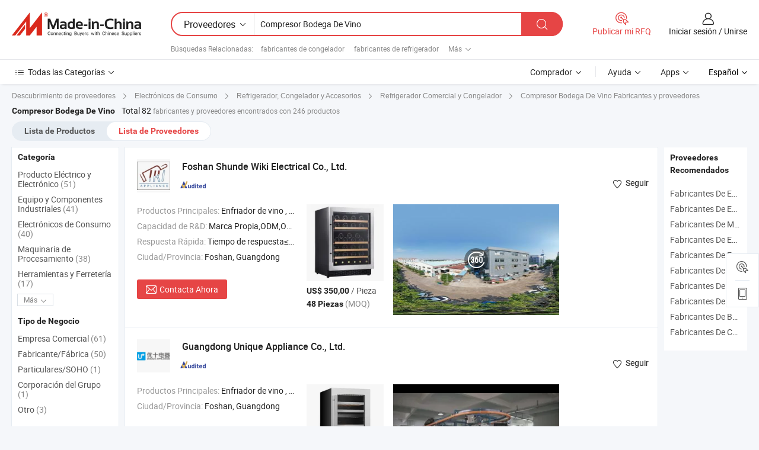

--- FILE ---
content_type: text/html;charset=UTF-8
request_url: https://es.made-in-china.com/manufacturers/compressor-wine-cellar.html
body_size: 55413
content:
<!DOCTYPE HTML>
<html lang="es">
<head>
    <base href="//es.made-in-china.com" target="_top"/>
<meta http-equiv="Content-Type" content="text/html; charset=utf-8" />
        <title>Fabricantes de Compresor Bodega De Vino de China, Fabricantes y Proveedores de Compresor Bodega De Vino en es.Made-in-China.com</title>
    <meta content="fabricantes de Compresor Bodega De Vino, fábrica de Compresor Bodega De Vino, fabricantes de China, proveedores de China" name="keywords">
        <meta content="lista de fabricantes de Compresor Bodega De Vino de China, obtener acceso a fabricantes de Compresor Bodega De Vino y proveedores de Compresor Bodega De Vino desde China eficientemente en es.Made-in-China.com" name="description">
<link rel="dns-prefetch" href="//www.micstatic.com">
<link rel="preconnect" href="//www.micstatic.com">
<link rel="dns-prefetch" href="//image.made-in-china.com">
<link rel="preconnect" href="//image.made-in-china.com">
<link rel="dns-prefetch" href="//pic.made-in-china.com">
<link rel="preconnect" href="//pic.made-in-china.com">
			<link rel="canonical" href="//es.made-in-china.com/manufacturers/compressor-wine-cellar.html"/>
	      <link rel="next" href="//es.made-in-china.com/manufacturers/compressor-wine-cellar_2.html"/>
      <link type="text/css" rel="stylesheet" href="https://www.micstatic.com/common/css/global_bdef139a.css" /><link type="text/css" rel="stylesheet" href="https://www.micstatic.com/common/js/assets/artDialog/skins/simple_221eedfd.css" /><link type="text/css" rel="stylesheet" href="https://www.micstatic.com/common/css/validator_88e23ce7.css" /><link type="text/css" rel="stylesheet" href="https://www.micstatic.com/landing/www/qc/css/company-search.B_5230bcb5.css" /><link type="text/css" rel="stylesheet" href="https://www.micstatic.com/common/future/core/style/future_d36576e8.css" /><link type="text/css" rel="stylesheet" href="https://www.micstatic.com/landing/www/qp/css/modules/swiper@7.0.5-bundle.min_f7b0d48b.css" /> 
                <link rel="alternate" hreflang="de" href="https://de.made-in-china.com/manufacturers/compressor-wine-cellar.html" />
            <link rel="alternate" hreflang="hi" href="https://hi.made-in-china.com/manufacturers/compressor-wine-cellar.html" />
            <link rel="alternate" hreflang="ru" href="https://ru.made-in-china.com/manufacturers/compressor-wine-cellar.html" />
            <link rel="alternate" hreflang="pt" href="https://pt.made-in-china.com/manufacturers/compressor-wine-cellar.html" />
            <link rel="alternate" hreflang="ko" href="https://kr.made-in-china.com/manufacturers/compressor-wine-cellar.html" />
            <link rel="alternate" hreflang="en" href="https://www.made-in-china.com/manufacturers/compressor-wine-cellar.html" />
            <link rel="alternate" hreflang="it" href="https://it.made-in-china.com/manufacturers/compressor-wine-cellar.html" />
            <link rel="alternate" hreflang="fr" href="https://fr.made-in-china.com/manufacturers/compressor-wine-cellar.html" />
            <link rel="alternate" hreflang="es" href="https://es.made-in-china.com/manufacturers/compressor-wine-cellar.html" />
            <link rel="alternate" hreflang="sa" href="https://sa.made-in-china.com/manufacturers/compressor-wine-cellar.html" />
            <link rel="alternate" hreflang="x-default" href="https://www.made-in-china.com/manufacturers/compressor-wine-cellar.html" />
            <link rel="alternate" hreflang="vi" href="https://vi.made-in-china.com/manufacturers/compressor-wine-cellar.html" />
            <link rel="alternate" hreflang="th" href="https://th.made-in-china.com/manufacturers/compressor-wine-cellar.html" />
            <link rel="alternate" hreflang="ja" href="https://jp.made-in-china.com/manufacturers/compressor-wine-cellar.html" />
            <link rel="alternate" hreflang="id" href="https://id.made-in-china.com/manufacturers/compressor-wine-cellar.html" />
            <link rel="alternate" hreflang="nl" href="https://nl.made-in-china.com/manufacturers/compressor-wine-cellar.html" />
            <link rel="alternate" hreflang="tr" href="https://tr.made-in-china.com/manufacturers/compressor-wine-cellar.html" />
    <style>
        body .prod-favorite-icon .tip-faverite{
            width: 115px;
        }
        .J-async-dom .extra-rec {
            min-height: 1000px;
        }
    </style>
<!-- Polyfill Code Begin --><script chaset="utf-8" type="text/javascript" src="https://www.micstatic.com/polyfill/polyfill-simplify_eb12d58d.js"></script><!-- Polyfill Code End --></head>
<body probe-clarity="false" >
            <div id="header" ></div>
<script>
    function headerMlanInit() {
        const funcName = 'headerMlan';
        const app = new window[funcName]({target: document.getElementById('header'), props: {props: {"pageType":3,"logoTitle":"Fabricantes y proveedores","logoUrl":null,"base":{"buyerInfo":{"service":"Servicio","newUserGuide":"Guía de Nuevo Usuario","auditReport":"Audited Suppliers' Reports","meetSuppliers":"Meet Suppliers","onlineTrading":"Secured Trading Service","buyerCenter":"Centro del Comprador","contactUs":"Contáctenos","search":"Buscar","prodDirectory":"Directorio de Productos","supplierDiscover":"Supplier Discover","sourcingRequest":"Publicar Solicitud de Compra","quickLinks":"Quick Links","myFavorites":"Mis Favoritos","visitHistory":"Historial de Navegación","buyer":"Comprador","blog":"Perspectivas Comerciales"},"supplierInfo":{"supplier":"Proveedor","joinAdvance":"加入高级会员","tradeServerMarket":"外贸服务市场","memberHome":"外贸e家","cloudExpo":"Smart Expo云展会","onlineTrade":"交易服务","internationalLogis":"国际物流","northAmericaBrandSailing":"北美全渠道出海","micDomesticTradeStation":"中国制造网内贸站"},"helpInfo":{"whyMic":"Why Made-in-China.com","auditSupplierWay":"Cómo auditamos a los proveedores","securePaymentWay":"Cómo aseguramos el pago","submitComplaint":"Presentar una queja","contactUs":"Contáctenos","faq":"Preguntas más frecuentes","help":"Ayuda"},"appsInfo":{"downloadApp":"¡Descargar App!","forBuyer":"Para Comprador","forSupplier":"Para Proveedor","exploreApp":"Explora los descuentos exclusivos de la App","apps":"Apps"},"languages":[{"lanCode":0,"simpleName":"en","name":"English","value":"//www.made-in-china.com/manufacturers/compressor-wine-cellar.html","htmlLang":"en"},{"lanCode":5,"simpleName":"es","name":"Español","value":"//es.made-in-china.com/","htmlLang":"es"},{"lanCode":4,"simpleName":"pt","name":"Português","value":"//pt.made-in-china.com/manufacturers/compressor-wine-cellar.html","htmlLang":"pt"},{"lanCode":2,"simpleName":"fr","name":"Français","value":"//fr.made-in-china.com/manufacturers/compressor-wine-cellar.html","htmlLang":"fr"},{"lanCode":3,"simpleName":"ru","name":"Русский язык","value":"//ru.made-in-china.com/manufacturers/compressor-wine-cellar.html","htmlLang":"ru"},{"lanCode":8,"simpleName":"it","name":"Italiano","value":"//it.made-in-china.com/manufacturers/compressor-wine-cellar.html","htmlLang":"it"},{"lanCode":6,"simpleName":"de","name":"Deutsch","value":"//de.made-in-china.com/manufacturers/compressor-wine-cellar.html","htmlLang":"de"},{"lanCode":7,"simpleName":"nl","name":"Nederlands","value":"//nl.made-in-china.com/manufacturers/compressor-wine-cellar.html","htmlLang":"nl"},{"lanCode":9,"simpleName":"sa","name":"العربية","value":"//sa.made-in-china.com/manufacturers/compressor-wine-cellar.html","htmlLang":"ar"},{"lanCode":11,"simpleName":"kr","name":"한국어","value":"//kr.made-in-china.com/manufacturers/compressor-wine-cellar.html","htmlLang":"ko"},{"lanCode":10,"simpleName":"jp","name":"日本語","value":"//jp.made-in-china.com/manufacturers/compressor-wine-cellar.html","htmlLang":"ja"},{"lanCode":12,"simpleName":"hi","name":"हिन्दी","value":"//hi.made-in-china.com/manufacturers/compressor-wine-cellar.html","htmlLang":"hi"},{"lanCode":13,"simpleName":"th","name":"ภาษาไทย","value":"//th.made-in-china.com/manufacturers/compressor-wine-cellar.html","htmlLang":"th"},{"lanCode":14,"simpleName":"tr","name":"Türkçe","value":"//tr.made-in-china.com/manufacturers/compressor-wine-cellar.html","htmlLang":"tr"},{"lanCode":15,"simpleName":"vi","name":"Tiếng Việt","value":"//vi.made-in-china.com/manufacturers/compressor-wine-cellar.html","htmlLang":"vi"},{"lanCode":16,"simpleName":"id","name":"Bahasa Indonesia","value":"//id.made-in-china.com/manufacturers/compressor-wine-cellar.html","htmlLang":"id"}],"showMlan":true,"showRules":false,"rules":"Rules","language":"es","menu":"Menú","subTitle":null,"subTitleLink":null,"stickyInfo":null},"categoryRegion":{"categories":"Todas las Categorías","categoryList":[{"name":"Agricultura y Alimento","value":"https://es.made-in-china.com/category1_Agriculture-Food/Agriculture-Food_usssssssss.html","catCode":"1000000000"},{"name":"Ropa y Accesorios","value":"https://es.made-in-china.com/category1_Apparel-Accessories/Apparel-Accessories_uussssssss.html","catCode":"1100000000"},{"name":"Artes y Antigüedades","value":"https://es.made-in-china.com/category1_Arts-Crafts/Arts-Crafts_uyssssssss.html","catCode":"1200000000"},{"name":"Piezas y Accesorios de Auto y de Moto","value":"https://es.made-in-china.com/category1_Auto-Motorcycle-Parts-Accessories/Auto-Motorcycle-Parts-Accessories_yossssssss.html","catCode":"2900000000"},{"name":"Bolsas, Maletínes y Cajas","value":"https://es.made-in-china.com/category1_Bags-Cases-Boxes/Bags-Cases-Boxes_yhssssssss.html","catCode":"2600000000"},{"name":"Productos Químicos","value":"https://es.made-in-china.com/category1_Chemicals/Chemicals_uissssssss.html","catCode":"1300000000"},{"name":"Productos de Computadora","value":"https://es.made-in-china.com/category1_Computer-Products/Computer-Products_iissssssss.html","catCode":"3300000000"},{"name":"Construcción y Decoración","value":"https://es.made-in-china.com/category1_Construction-Decoration/Construction-Decoration_ugssssssss.html","catCode":"1500000000"},{"name":"Electrónicos de Consumo","value":"https://es.made-in-china.com/category1_Consumer-Electronics/Consumer-Electronics_unssssssss.html","catCode":"1400000000"},{"name":"Producto Eléctrico y Electrónico","value":"https://es.made-in-china.com/category1_Electrical-Electronics/Electrical-Electronics_uhssssssss.html","catCode":"1600000000"},{"name":"Mueble","value":"https://es.made-in-china.com/category1_Furniture/Furniture_yessssssss.html","catCode":"2700000000"},{"name":"Salud y Medicina","value":"https://es.made-in-china.com/category1_Health-Medicine/Health-Medicine_uessssssss.html","catCode":"1700000000"},{"name":"Equipo y Componentes Industriales","value":"https://es.made-in-china.com/category1_Industrial-Equipment-Components/Industrial-Equipment-Components_inssssssss.html","catCode":"3400000000"},{"name":"Instrumentos y Medidores","value":"https://es.made-in-china.com/category1_Instruments-Meters/Instruments-Meters_igssssssss.html","catCode":"3500000000"},{"name":"Industria Ligera y Uso Diario","value":"https://es.made-in-china.com/category1_Light-Industry-Daily-Use/Light-Industry-Daily-Use_urssssssss.html","catCode":"1800000000"},{"name":"Lámparas y Faroles","value":"https://es.made-in-china.com/category1_Lights-Lighting/Lights-Lighting_isssssssss.html","catCode":"3000000000"},{"name":"Maquinaria de Procesamiento","value":"https://es.made-in-china.com/category1_Manufacturing-Processing-Machinery/Manufacturing-Processing-Machinery_uossssssss.html","catCode":"1900000000"},{"name":"Metalurgia, Mineral y Energía","value":"https://es.made-in-china.com/category1_Metallurgy-Mineral-Energy/Metallurgy-Mineral-Energy_ysssssssss.html","catCode":"2000000000"},{"name":"Suministros de Oficina","value":"https://es.made-in-china.com/category1_Office-Supplies/Office-Supplies_yrssssssss.html","catCode":"2800000000"},{"name":"Embalaje e Impresión","value":"https://es.made-in-china.com/category1_Packaging-Printing/Packaging-Printing_ihssssssss.html","catCode":"3600000000"},{"name":"Seguridad y Protección","value":"https://es.made-in-china.com/category1_Security-Protection/Security-Protection_ygssssssss.html","catCode":"2500000000"},{"name":"Servicio","value":"https://es.made-in-china.com/category1_Service/Service_ynssssssss.html","catCode":"2400000000"},{"name":"Artículos de Deporte y Recreación","value":"https://es.made-in-china.com/category1_Sporting-Goods-Recreation/Sporting-Goods-Recreation_iussssssss.html","catCode":"3100000000"},{"name":"Producto Textil","value":"https://es.made-in-china.com/category1_Textile/Textile_yussssssss.html","catCode":"2100000000"},{"name":"Herramientas y Ferretería","value":"https://es.made-in-china.com/category1_Tools-Hardware/Tools-Hardware_iyssssssss.html","catCode":"3200000000"},{"name":"Juguetes","value":"https://es.made-in-china.com/category1_Toys/Toys_yyssssssss.html","catCode":"2200000000"},{"name":"Transporte","value":"https://es.made-in-china.com/category1_Transportation/Transportation_yissssssss.html","catCode":"2300000000"}],"more":"Más"},"searchRegion":{"show":true,"lookingFor":"Cuéntanos lo que estás buscando...","homeUrl":"//es.made-in-china.com","products":"Productos","suppliers":"Proveedores","auditedFactory":null,"uploadImage":"Subir Imagen","max20MbPerImage":"Máximo 20 MB por imagen","yourRecentKeywords":"Tus Palabras Clave Recientes","clearHistory":"Borrar Historial","popularSearches":"Búsquedas Relacionadas","relatedSearches":"Más","more":null,"maxSizeErrorMsg":"Subida fallida. El tamaño máximo de la imagen es de 20 MB.","noNetworkErrorMsg":"No hay conexión de red. Por favor revise su configuración de red y inténtelo de nuevo.","uploadFailedErrorMsg":"Carga fallida. Formato de imagen incorrecto. Formatos admitidos: JPG, PNG, BMP.","relatedList":[{"word":"fabricantes de congelador","adsData":"","link":"https://es.made-in-china.com/manufacturers/freezer.html","title":"fabricantes de congelador"},{"word":"fabricantes de refrigerador","adsData":"","link":"https://es.made-in-china.com/manufacturers/refrigerator.html","title":"fabricantes de refrigerador"},{"word":"fabricantes de enfriador de vino","adsData":"","link":"https://es.made-in-china.com/manufacturers/wine-cooler.html","title":"fabricantes de enfriador de vino"},{"word":"fabricantes de parte de refrigerador","adsData":"","link":"https://es.made-in-china.com/manufacturers/refrigerator-part.html","title":"fabricantes de parte de refrigerador"},{"word":"fabricantes de enfriadores y refrigeradores","adsData":"","link":"https://es.made-in-china.com/manufacturers/coolers-and-refrigerators.html","title":"fabricantes de enfriadores y refrigeradores"},{"word":"Bodega Congelador","adsData":"","link":"https://es.made-in-china.com/tag_search_product/Wine-Cellar-Freezer_yhnneiin_1.html","title":"Bodega Congelador"},{"word":"Mini Bodega De Vino","adsData":"","link":"https://es.made-in-china.com/tag_search_product/Mini-Wine-Cellar_esheyin_1.html","title":"Mini Bodega De Vino"},{"word":"Enfriadores De Vino Refrigeradores","adsData":"","link":"https://es.made-in-china.com/tag_search_product/Wine-Coolers-Refrigerators_ooiyeen_1.html","title":"Enfriadores De Vino Refrigeradores"},{"word":"Enfriador De Vino De Acero Inoxidable","adsData":"","link":"https://es.made-in-china.com/tag_search_product/Stainless-Steel-Wine-Cooler_rouughn_1.html","title":"Enfriador De Vino De Acero Inoxidable"},{"word":"Enfriador De Vino Eléctrico","adsData":"","link":"https://es.made-in-china.com/tag_search_product/Electric-Wine-Cooler_rgrogun_1.html","title":"Enfriador De Vino Eléctrico"}],"relatedTitle":null,"relatedTitleLink":null,"formParams":null,"mlanFormParams":{"keyword":"Compresor Bodega De Vino","inputkeyword":"Compresor Bodega De Vino","type":null,"currentTab":null,"currentPage":null,"currentCat":null,"currentRegion":null,"currentProp":null,"submitPageUrl":null,"parentCat":null,"otherSearch":null,"currentAllCatalogCodes":null,"sgsMembership":null,"memberLevel":null,"topOrder":null,"size":null,"more":"más","less":"less","staticUrl50":null,"staticUrl10":null,"staticUrl30":null,"condition":"1","conditionParamsList":[{"condition":"0","conditionName":null,"action":"/productSearch?keyword=#word#","searchUrl":null,"inputPlaceholder":null},{"condition":"1","conditionName":null,"action":"https://es.made-in-china.com/companySearch?keyword=#word#","searchUrl":null,"inputPlaceholder":null}]},"enterKeywordTips":"Introduzca una palabra clave al menos para su búsqueda.","openMultiSearch":false},"frequentRegion":{"rfq":{"rfq":"Publicar mi RFQ","searchRfq":"Search RFQs","acquireRfqHover":"Cuéntanos qué necesitas y prueba la manera fácil de obtener cotizaciones !","searchRfqHover":"Discover quality RFQs and connect with big-budget buyers"},"account":{"account":"Cuenta","signIn":"Iniciar sesión","join":"Unirse","newUser":"Nuevo Usuario","joinFree":"Unirse","or":"O","socialLogin":"Al hacer clic en Iniciar Sesión, Unirse Gratis o Continuar con Facebook, Linkedin, Twitter, Google, %s, acepto el %sUser Agreement%s y la %sPrivacy Policy%s","message":"Mensajes","quotes":"Citas","orders":"Pedidos","favorites":"Favoritos","visitHistory":"Historial de Navegación","postSourcingRequest":"Publicar Solicitud de Compra","hi":"Hola","signOut":"Desconectar","manageProduct":"Gestionar Productos","editShowroom":"Editar sala de exposición","username":"","userType":null,"foreignIP":true,"currentYear":2026,"userAgreement":"Acuerdo de Usuario","privacyPolicy":"Política de Privacidad"},"message":{"message":"Mensajes","signIn":"Iniciar sesión","join":"Unirse","newUser":"Nuevo Usuario","joinFree":"Unirse","viewNewMsg":"Sign in to view the new messages","inquiry":"Consultas","rfq":"RFQs","awaitingPayment":"Awaiting payments","chat":"Charlar","awaitingQuotation":"Esperando cotizaciones"},"cart":{"cart":"Cesta de Consultas"}},"busiRegion":null,"previewRegion":null,"relatedQpSync":true,"relatedQpSearchUrl":"https://www.made-in-china.com/multi-search/getHeadRelatedQp?word=compressor wine cellar&headQpType=QC&lanCode=5"}}});
		const hoc=o=>(o.__proto__.$get=function(o){return this.$$.ctx[this.$$.props[o]]},o.__proto__.$getKeys=function(){return Object.keys(this.$$.props)},o.__proto__.$getProps=function(){return this.$get("props")},o.__proto__.$setProps=function(o){var t=this.$getKeys(),s={},p=this;t.forEach(function(o){s[o]=p.$get(o)}),s.props=Object.assign({},s.props,o),this.$set(s)},o.__proto__.$help=function(){console.log("\n            $set(props): void             | 设置props的值\n            $get(key: string): any        | 获取props指定key的值\n            $getKeys(): string[]          | 获取props所有key\n            $getProps(): any              | 获取props里key为props的值（适用nail）\n            $setProps(params: any): void  | 设置props里key为props的值（适用nail）\n            $on(ev, callback): func       | 添加事件监听，返回移除事件监听的函数\n            $destroy(): void              | 销毁组件并触发onDestroy事件\n        ")},o);
        window[`${funcName}Api`] = hoc(app);
    };
</script><script type="text/javascript" crossorigin="anonymous" onload="headerMlanInit()" src="https://www.micstatic.com/nail/pc/header-mlan_6f301846.js"></script>    	<div class="auto-size J-auto-size qc-page">
        <input type="hidden" id="lanCode" name="lanCode" value="5">
        <input type="hidden" id="lan" name="lan" value="es">
        <input type="hidden" id="sensor_pg_v" value="st:qc,m:compressor wine cellar,p:1,tp:103,stp:10302,tp:103,stp:10302"/>
        <input id="ads_word" name="ads_word" type="hidden" value="compressor wine cellar"/>
        <input type="hidden" id="relatedQpSync" name="relatedQpSync" value="true">
                        <input type="hidden" id="login" value="false" />
        <input type="hidden" id="loginBuyer" value="false" />
        <input type="hidden" id="liveComIds" value="null"/>
        <input type="hidden" name="user_behavior_trace_id" id="user_behavior_trace_id" value="1jfi3gk5k1d6q"/>
                <script class="J-mlan-config" type="text/data-lang" data-lang="">
        {
            "Please input keyword(s).": "Ingrese la(s) palabra(s) clave(s).",
            "Please input the information in English only.": "Por favor ingrese la información solo en inglés.",
            "More": "Más",
            "Less": "Menos",
            "negotiable": "Negociable",
            "Following": "Siguiendo",
            "Follow": "Seguir",
            "Followed Successfully!": "¡Seguido con Éxito!",
            "Unfollow Successfully!": "¡Dejar de seguir con éxito!",
            "Only for global buyer.": "Solo para compradores globales.",
            "1000 suppliers at the most.": "1000 proveedores como máximo.",
            "Your operation is too frequent, please try again after 24 hours.": "Su operación es demasiado frecuente, intente nuevamente después de 24 horas.",
            "Please enter your full name.": "Por favor ingrese su nombre completo.",
            "Please use English characters.": "Utilice caracteres Ingleses.",
            "Enter your email address": "Por favor, ponga su dirección de e-mail.",
            "Please enter your email address.": "Por favor, ponga su dirección de e-mail.",
            "Please enter a valid email address.": "Introduzca la dirección válida de su correo por favor.",
            "To Be Negotiated": "Para Ser Negociado",
            "Updates notifications will be sent to this email, make sure your email is correct.": "Las notificaciones de actualizaciones se enviarán a este correo electrónico, asegúrese de que su correo electrónico sea correcto.",
            "Name": "Nombre",
            "Email": "Dirección de Correo",
            "An account already exists with this email,": "Ya existe una cuenta con este correo electrónico,",
            "Sign in": "Iniciar sesión",
            "now or select another email address.": "ahora o seleccione otra dirección de correo electrónico.",
            "Confirm": "Confirmar",
            "Cancel": "Cancelar",
            "Ms.": "Sra.",
            "Mr.": "Sr.",
            "Miss": "Señora",
            "Mrs.": "Sra.",
            "System error, please try again.": "Error del sistema, por favor, inténtalo de nuevo.",
            "Chat Now!": "Charlar!",
            "Chat Now": "Charlar",
            "Chat with supplier online now!": "Chatea con el proveedor en línea ahora！",
            "Chat": "Charlar",
            "Talk to me!": "Háblame!",
            "Supplier is offline now, please leave your message.": "El proveedor está desconectado ahora, por favor deje su mensaje.",
            "Products": "Productos",
            "Exhibitors": "Expositores",
            "Suppliers": "Proveedores"
        }
        </script>
                <div class="crumb crumb-new" itemscope itemtype="https://schema.org/BreadcrumbList">
    		<span itemprop="itemListElement" itemscope itemtype="https://schema.org/ListItem">
  <a itemprop="item" href="https://es.made-in-china.com/html/category.html">
      <span itemprop="name">Descubrimiento de proveedores</span>
  </a>
  <meta itemprop="position" content="1" />
</span>
						<i class="ob-icon icon-right"></i>
				<span itemprop="itemListElement" itemscope itemtype="https://schema.org/ListItem">
		    <a itemprop="item" href="https://es.made-in-china.com/category1_Consumer-Electronics/Consumer-Electronics_unssssssss.html">
		        <span itemprop="name">Electrónicos de Consumo</span>
		    </a>
		    <meta itemprop="position" content="2" />
		</span>
						<i class="ob-icon icon-right"></i>
				<span itemprop="itemListElement" itemscope itemtype="https://schema.org/ListItem">
		    <a itemprop="item" href="https://es.made-in-china.com/category23_Consumer-Electronics/Refrigerator-Freezer-Parts_unisssssss_1.html">
		        <span itemprop="name">Refrigerador, Congelador y Accesorios</span>
		    </a>
		    <meta itemprop="position" content="3" />
		</span>
						<i class="ob-icon icon-right"></i>
				<span itemprop="itemListElement" itemscope itemtype="https://schema.org/ListItem">
		    <a itemprop="item" href="https://es.made-in-china.com/category23_Consumer-Electronics/Commercial-Refrigerator-Freezer_unississss_1.html">
		        <span itemprop="name">Refrigerador Comercial y Congelador</span>
		    </a>
		    <meta itemprop="position" content="4" />
		</span>
	                                        <i class="ob-icon icon-right"></i>
                                        <h1>Compresor Bodega De Vino Fabricantes y proveedores</h1>
            		</div>
		<div class="page grid qc-list">
                        <div class="layout-fly cf">
                <div class="main-wrap">
                    <div class="main">
						                        <div class="total-tip total-tip-new">
                                                                                                                                            <em class='key_word'>Compresor Bodega De Vino</em> <em>Total 82</em> fabricantes y proveedores encontrados con 246 productos
                        </div>
						<div class="list-tab">
                            <ul class="tab">
                                <li><a href="https://es.made-in-china.com/tag_search_product/Compressor-Wine-Cellar_ussuuuhn_1.html">Lista de Productos</a></li>
                                <li class="selected"><a>Lista de Proveedores</a></li>
                                                            </ul>
						</div>
																			<div class="search-list">
								        						                                                                        <div faw-module="suppliers_list" class="list-node
                   ">
            <div class="tip arrow-top company-description" style="display: none;">
        <div class="content">
                    Wine Cabinet, Refrigerator, Freezer manufacturer / supplier in China, offering Fábrica OEM Jc430s Doble Zona Puerta de Vidrio Negro Completo, 415L Nevera de vino de vidrio con puerta de acero inoxidable adecuada para restaurante, 140L Refrigerador con puerta de espuma de apertura derecha y compresor incorporado and so on.
                </div>
        <span class="arrow arrow-out">
            <span class="arrow arrow-in"></span>
        </span>
    </div>
    <div class="company-logo-wrap">
                <div class="company-logo">
            <img src='https://www.micstatic.com/landing/www/qc/img/com-logo.png?_v=1768815327912' data-original="//image.made-in-china.com/206f0j00FtQEievruTcU/Foshan-Shunde-Wiki-Electrical-Co-Ltd-.jpg" alt="Foshan Shunde Wiki Electrical Co., Ltd." />
        </div>
        <div class="company-name-wrap">
            <h2 class="company-name">
                <a class="company-name-link" target="_blank" rel="nofollow" href="https://es.made-in-china.com/co_wikicooler" ads-data="t:6,a:1,p:2,pcid:VMbxRCoGYfiL,si:1,ty:1,c:17,st:3,pa:3,flx_deliv_tp:comb,ads_id:,ads_tp:,srv_id:" >
                                            Foshan Shunde Wiki Electrical Co., Ltd. </a>
            </h2>
            <div class="company-auth-wrap">
                <div class="compnay-auth">
                                                                                                                                                                                                                                                                                                                                                                                            												                                                                                                                        																		                                                                                                                        												                                                                                                                                                                                                    <span class="auth-block as-info">
                                <div class="as-logo pl-0 as-logo-now" reportUsable="reportUsable">
                                     <input type="hidden" value="VMbxRCoGYfiL">
                                    <a target="_blank" href="https://es.made-in-china.com/co_wikicooler/company_info.html" rel="nofollow" ads-data="t:6,a:1,p:2,pcid:VMbxRCoGYfiL,si:1,ty:1,c:17,st:4,pa:4">
                                        <span class="left_2"><img class="auth-icon ico-audited" src='https://www.micstatic.com/common/img/icon-new/as_32.png' alt="Proveedores Auditados"></span>
                                                                                                                    </a>
                                </div>
                            </span>
                                                                                                                                                                                                        </div>
                <div class="com-actions">
                                                                <div class="action action-follow follow-btn" data-logusername="wikicooler" data-cid="VMbxRCoGYfiL" ads-data="st:69,pdid:,pcid:VMbxRCoGYfiL,is_trade:,is_sample:,is_rushorder:,a:1,flx_deliv_tp:comb,ads_id:,ads_tp:,srv_id:">
                            <a href="javascript:void(0)">
                                <i class="ob-icon icon-heart-f"></i>
                                <i class="ob-icon icon-heart"></i>
                                <span>Seguir</span>
                            </a>
                        </div>
                                                        </div>
            </div>
        </div>
    </div>
    <div class="company-info-wrap">
        <div class="company-info">
            <div class="company-box">
                <div class="company-intro">
                                                                                    <div>
                            <label class="subject">Productos Principales:</label>
                            <span title="Enfriador de vino, enfriador de bebidas, refrigerador, congelador, enfriador de cerveza">
                                                                                                                                                        Enfriador de vino , enfriador de bebidas , refrigerador , congelador , enfriador de cerveza </span>
                        </div>
                                                                <div>
                            <label class="subject">Capacidad de R&D:</label>
                                                        <span title="Marca Propia,ODM,OEM">
                                Marca Propia,ODM,OEM
                            </span>
                        </div>
                                                                <div>
                            <label class="subject">Respuesta Rápida:</label>
                            <span>
                                Tiempo de respuesta≤3h
                            </span>
                        </div>
                                                                                                                                    <div>
                                <label class="subject">Ciudad/Provincia:</label>
                                <span>
                                    Foshan, Guangdong
                                </span>
                            </div>
                                                                                                    </div>
                <div class="user-action">
                    <a rel="nofollow" fun-inquiry-supplier target="_blank" href="https://www.made-in-china.com/sendInquiry/shrom_VMbxRCoGYfiL_VMbxRCoGYfiL.html?from=search&type=cs&target=com&word=compressor+wine+cellar&plant=es" class="contact-btn" ads-data="t:6,a:1,p:2,pcid:VMbxRCoGYfiL,si:1,ty:1,c:17,st:24,pa:24,st:24,flx_deliv_tp:comb,ads_id:,ads_tp:,srv_id:">
                        <i class="ob-icon icon-mail"></i> Contacta Ahora
                    </a>
                    <b class="tm3_chat_status" dataId="VMbxRCoGYfiL_VMbxRCoGYfiL_3"
                       inquiry="https://www.made-in-china.com/sendInquiry/shrom_VMbxRCoGYfiL_VMbxRCoGYfiL.html?from=search&type=cs&target=com&word=compressor+wine+cellar&plant=es"
                       processor="chat" cid="VMbxRCoGYfiL" style="display:none"></b>
                    <a rel="nofollow" class="tm-on" title="Háblame!" href="javascript:void('Talk to me!')"
                       style="display:none">Háblame!</a>
                </div>
            </div>
        </div>
        <div class="rec-product-wrap">
                            <ul class="rec-product">
                                                                                                                                <li >
                                <div class="img-thumb">
                                    <a href="https://es.made-in-china.com/co_wikicooler/product_54-Bottle-Wine-Compressor-Fridge-Cooler-Built-in-Wine-Cellar_royennosg.html" class="img-thumb-inner" target="_blank" title="54 Compresor de Botellas de Vino Nevera Enfriadora Integrada Bodega de Vino">
                                        <img alt="54 Compresor de Botellas de Vino Nevera Enfriadora Integrada Bodega de Vino" title="54 Compresor de Botellas de Vino Nevera Enfriadora Integrada Bodega de Vino"
                                             src="https://image.made-in-china.com/2f1j00AcDYdVwKKSbF/54-Compresor-de-Botellas-de-Vino-Nevera-Enfriadora-Integrada-Bodega-de-Vino.jpg"
                                                                                        faw-exposure ads-data="t:6,a:1,p:2,pcid:VMbxRCoGYfiL,si:1,ty:1,c:17,st:8,pa:8,pid:OyrJixXKLZhH,tps:1,pdid:OyrJixXKLZhH,flx_deliv_tp:comb,ads_id:,ads_tp:,srv_id:"/>
                                    </a>
                                </div>
                                <div class="pro-price-moq">
                                    <div class="prd-price" title="US$ 350,00 / Pieza"><strong class="price">US$ 350,00</strong> / Pieza</div>
                                    <div class="moq" title="48 Piezas">48 Piezas <span class="text--grey">(MOQ)</span></div>
                                </div>
                            </li>
                                                                                                                                                        <li >
                                <div class="img-thumb">
                                    <a href="https://es.made-in-china.com/co_wikicooler/product_Undercounter-Dual-Zones-Compressor-Wine-Cellar_oyiyhghig.html" class="img-thumb-inner" target="_blank" title="Cava de vino de compresor de doble zona para colocar debajo del mostrador">
                                        <img alt="Cava de vino de compresor de doble zona para colocar debajo del mostrador" title="Cava de vino de compresor de doble zona para colocar debajo del mostrador"
                                             src="https://image.made-in-china.com/2f1j00FeOGKTmcwWbB/Cava-de-vino-de-compresor-de-doble-zona-para-colocar-debajo-del-mostrador.jpg"
                                                                                        faw-exposure ads-data="t:6,a:1,p:2,pcid:VMbxRCoGYfiL,si:1,ty:1,c:17,st:8,pa:8,pid:oFPEMLUxaRck,tps:2,pdid:oFPEMLUxaRck,flx_deliv_tp:comb,ads_id:,ads_tp:,srv_id:"/>
                                    </a>
                                </div>
                                <div class="pro-price-moq">
                                    <div class="prd-price" title="US$ 350,00 / Pieza"><strong class="price">US$ 350,00</strong> / Pieza</div>
                                    <div class="moq" title="48 Piezas">48 Piezas <span class="text--grey">(MOQ)</span></div>
                                </div>
                            </li>
                                                                                                                                                        <li class="addto" >
                                <div class="img-thumb">
                                    <a href="https://es.made-in-china.com/co_wikicooler/product_415L-CE-CB-Compressor-Cooling-Wine-Cellar_yyiiyseong.html" class="img-thumb-inner" target="_blank" title="415L Enfriador de Vino CE/CB">
                                        <img alt="415L Enfriador de Vino CE/CB" title="415L Enfriador de Vino CE/CB"
                                             src="https://image.made-in-china.com/2f1j00CqNesbMrpncW/415L-Enfriador-de-Vino-CE-CB.jpg"
                                                                                        faw-exposure ads-data="t:6,a:1,p:2,pcid:VMbxRCoGYfiL,si:1,ty:1,c:17,st:8,pa:8,pid:dRLYxlprOzhK,tps:3,pdid:dRLYxlprOzhK,flx_deliv_tp:comb,ads_id:,ads_tp:,srv_id:"/>
                                    </a>
                                </div>
                                <div class="pro-price-moq">
                                    <div class="prd-price" title="US$ 470,00 / units"><strong class="price">US$ 470,00</strong> / units</div>
                                    <div class="moq" title="54 units">54 units <span class="text--grey">(MOQ)</span></div>
                                </div>
                            </li>
                                                            </ul>
                                                            <script type="application/json">
                {
                    "sceneUrl": "",
                    "scenePicUrl": "",
                    "panoramaUrl": "//world-port.made-in-china.com/viewVR?comId=VMbxRCoGYfiL",
                    "panoSnapshotUrl": "https://world.made-in-china.com/img/ffs/4/FTRaOYUtFQlq",
                    "videoUrl": "https://v.made-in-china.com/ucv/sbr/f69199ffc8c855cde88886da2ca044/961f92716011131384044312392703_h264_def.mp4",
                    "videoCoverPicUrl": "https://image.made-in-china.com/358f0j00qYAfKdgEZbWi/Foshan-Shunde-Wiki-Electrical-Co-Ltd-.jpg",
                    "vid":"",
                    "autoplay": true,
                    "comUrl": "https://es.made-in-china.com/co_wikicooler",
                    "comName": "Foshan Shunde Wiki Electrical Co., Ltd.",
                    "csLevel": "50",
                    "sgsMembership": "0",
                    "keyWordSearch": "[{\"word\":\"Enfriador de vino\",\"wordSearchUrl\":\"https://es.made-in-china.com/co_wikicooler/product/keywordSearch?searchKeyword=Enfriador de vino&viewType=0\"},{\"word\":\" enfriador de bebidas\",\"wordSearchUrl\":\"https://es.made-in-china.com/co_wikicooler/product/keywordSearch?searchKeyword= enfriador de bebidas&viewType=0\"},{\"word\":\" refrigerador\",\"wordSearchUrl\":\"https://es.made-in-china.com/co_wikicooler/product/keywordSearch?searchKeyword= refrigerador&viewType=0\"},{\"word\":\" congelador\",\"wordSearchUrl\":\"https://es.made-in-china.com/co_wikicooler/product/keywordSearch?searchKeyword= congelador&viewType=0\"},{\"word\":\" enfriador de cerveza\",\"wordSearchUrl\":\"https://es.made-in-china.com/co_wikicooler/product/keywordSearch?searchKeyword= enfriador de cerveza&viewType=0\"}]",
                    "inquiryUrl": "https://www.made-in-china.com/sendInquiry/shrom_VMbxRCoGYfiL_VMbxRCoGYfiL.html?from=search&type=cs&target=com&word=compressor+wine+cellar&plant=es",
                    "aboutUsUrl": "https://es.made-in-china.com/co_wikicooler/company_info.html",
                    "placeholderUrl": "https://www.micstatic.com/landing/www/qc/img/spacer.gif?_v=1768815327912",
                    "tridImg": "https://www.micstatic.com/common/img/icon/3d_36.png?_v=1768815327912",
                    "tridGif": "https://www.micstatic.com/common/img/icon/3d_gif.gif?_v=1768815327912"
                }
            </script>
                <script>
                    document.addEventListener('DOMContentLoaded', function () {
                        var companyNames = document.querySelectorAll('.company-name-link');
                        companyNames.forEach(function (element) {
                            element.addEventListener('mouseover', function () {
                                // 显示公司简介
                                var description = element.closest('.list-node').querySelector('.company-description');
                                if (description) {
                                    description.style.display = 'block';
                                }
                            });
                            element.addEventListener('mouseout', function () {
                                // 隐藏公司简介
                                var description = element.closest('.list-node').querySelector('.company-description');
                                if (description) {
                                    description.style.display = 'none';
                                }
                            });
                        });
                    });
                </script>
                                            <div class="company-video-wrap" faw-exposure ads-data="t:6,a:1,p:2,pcid:VMbxRCoGYfiL,si:1,ty:1,c:17,st:27,st:12,flx_deliv_tp:comb,ads_id:,ads_tp:,srv_id:">
                    <div class="J-holder 360" data-url="//world-port.made-in-china.com/viewVR?comId=VMbxRCoGYfiL" ads-data="t:6,a:1,p:2,pcid:VMbxRCoGYfiL,si:1,ty:1,c:17,st:27,st:12,flx_deliv_tp:comb,ads_id:,ads_tp:,srv_id:">
                                                    <img class="cover--company cover-360" src="https://world.made-in-china.com/img/ffs/4/FTRaOYUtFQlq"/>
                                                <div class="J-company-play play-360">
                            <i class="ob-icon icon-panorama"></i>
                        </div>
                    </div>
                </div>
                                </div>
    </div>
    </div> <div faw-module="suppliers_list" class="list-node
                           even
               ">
            <div class="tip arrow-top company-description" style="display: none;">
        <div class="content">
                    Wine Cooler, Dry Ager, Evaporator manufacturer / supplier in China, offering Luxury Custom Wooden Glass Door Display Storage Cigar Humidor Cabinet, Último diseño de manija de puerta de refrigerador de forma rectangular con buena apariencia, Mango de horno cocinero personalizado de buena calidad de fábrica de Guangdong, China and so on.
                </div>
        <span class="arrow arrow-out">
            <span class="arrow arrow-in"></span>
        </span>
    </div>
    <div class="company-logo-wrap">
                <div class="company-logo">
            <img src='https://www.micstatic.com/landing/www/qc/img/com-logo.png?_v=1768815327912' data-original="//image.made-in-china.com/206f0j00REhUzAsKhYcj/Guangdong-Unique-Appliance-Co-Ltd-.jpg" alt="Guangdong Unique Appliance Co., Ltd." />
        </div>
        <div class="company-name-wrap">
            <h2 class="company-name">
                <a class="company-name-link" target="_blank" href="https://es.made-in-china.com/co_unique-ref" ads-data="t:6,a:2,p:2,pcid:ReqxoMKAhGib,si:1,ty:1,c:17,st:3,pa:3,flx_deliv_tp:comb,ads_id:,ads_tp:,srv_id:" >
                                            Guangdong Unique Appliance Co., Ltd. </a>
            </h2>
            <div class="company-auth-wrap">
                <div class="compnay-auth">
                                                                                                                                                                                                                                                                                                                                                                                            												                                                                                                                        																		                                                                                                                        												                                                                                                                                                                                                    <span class="auth-block as-info">
                                <div class="as-logo pl-0 as-logo-now" reportUsable="reportUsable">
                                     <input type="hidden" value="ReqxoMKAhGib">
                                    <a target="_blank" href="https://es.made-in-china.com/co_unique-ref/company_info.html" rel="nofollow" ads-data="t:6,a:2,p:2,pcid:ReqxoMKAhGib,si:1,ty:1,c:17,st:4,pa:4">
                                        <span class="left_2"><img class="auth-icon ico-audited" src='https://www.micstatic.com/common/img/icon-new/as_32.png' alt="Proveedores Auditados"></span>
                                                                                                                    </a>
                                </div>
                            </span>
                                                                                                                                                                                                        </div>
                <div class="com-actions">
                                                                <div class="action action-follow follow-btn" data-logusername="unique-ref" data-cid="ReqxoMKAhGib" ads-data="st:69,pdid:,pcid:ReqxoMKAhGib,is_trade:,is_sample:,is_rushorder:,a:2,flx_deliv_tp:comb,ads_id:,ads_tp:,srv_id:">
                            <a href="javascript:void(0)">
                                <i class="ob-icon icon-heart-f"></i>
                                <i class="ob-icon icon-heart"></i>
                                <span>Seguir</span>
                            </a>
                        </div>
                                                        </div>
            </div>
        </div>
    </div>
    <div class="company-info-wrap">
        <div class="company-info">
            <div class="company-box">
                <div class="company-intro">
                                                                                    <div>
                            <label class="subject">Productos Principales:</label>
                            <span title="Enfriador de vino, madurador en seco, evaporador, condensador, manija de enfriador, partes de refrigerador, mini bar, partes IMD, humidor de cigarros, línea de producción">
                                                                                                                                                        Enfriador de vino , madurador en seco , evaporador , condensador , manija de enfriador </span>
                        </div>
                                                                                                                                                                            <div>
                                <label class="subject">Ciudad/Provincia:</label>
                                <span>
                                    Foshan, Guangdong
                                </span>
                            </div>
                                                                                                    </div>
                <div class="user-action">
                    <a rel="nofollow" fun-inquiry-supplier target="_blank" href="https://www.made-in-china.com/sendInquiry/shrom_ReqxoMKAhGib_ReqxoMKAhGib.html?from=search&type=cs&target=com&word=compressor+wine+cellar&plant=es" class="contact-btn" ads-data="t:6,a:2,p:2,pcid:ReqxoMKAhGib,si:1,ty:1,c:17,st:24,pa:24,st:24,flx_deliv_tp:comb,ads_id:,ads_tp:,srv_id:">
                        <i class="ob-icon icon-mail"></i> Contacta Ahora
                    </a>
                    <b class="tm3_chat_status" dataId="ReqxoMKAhGib_ReqxoMKAhGib_3"
                       inquiry="https://www.made-in-china.com/sendInquiry/shrom_ReqxoMKAhGib_ReqxoMKAhGib.html?from=search&type=cs&target=com&word=compressor+wine+cellar&plant=es"
                       processor="chat" cid="ReqxoMKAhGib" style="display:none"></b>
                    <a rel="nofollow" class="tm-on" title="Háblame!" href="javascript:void('Talk to me!')"
                       style="display:none">Háblame!</a>
                </div>
            </div>
        </div>
        <div class="rec-product-wrap">
                            <ul class="rec-product">
                                                                                                                                <li >
                                <div class="img-thumb">
                                    <a href="https://es.made-in-china.com/co_unique-ref/product_Inverter-Double-Zone-Compressor-Wine-Display-Fridge-Wine-Cellar_uoeigoshog.html" class="img-thumb-inner" target="_blank" title="Refrigerador de vino con compresor de doble zona y pantalla para vino">
                                        <img alt="Refrigerador de vino con compresor de doble zona y pantalla para vino" title="Refrigerador de vino con compresor de doble zona y pantalla para vino"
                                             src="https://image.made-in-china.com/2f1j00amQhiJAtaTcE/Refrigerador-de-vino-con-compresor-de-doble-zona-y-pantalla-para-vino.jpg"
                                                                                        faw-exposure ads-data="t:6,a:2,p:2,pcid:ReqxoMKAhGib,si:1,ty:1,c:17,st:8,pa:8,pid:edLawOVoyBkx,tps:1,pdid:edLawOVoyBkx,flx_deliv_tp:comb,ads_id:,ads_tp:,srv_id:"/>
                                    </a>
                                </div>
                                <div class="pro-price-moq">
                                    <div class="prd-price" title="US$ 325,00 / Pieza"><strong class="price">US$ 325,00</strong> / Pieza</div>
                                    <div class="moq" title="1 Pieza">1 Pieza <span class="text--grey">(MOQ)</span></div>
                                </div>
                            </li>
                                                                                                                                                        <li >
                                <div class="img-thumb">
                                    <a href="https://es.made-in-china.com/co_unique-ref/product_Built-in-Guest-Room-Climate-Controlled-Compressor-Single-Zone-Wine-Cellar_uoeuoysgyg.html" class="img-thumb-inner" target="_blank" title="Cava de vino de una sola zona con compresor controlado por clima para habitaci&oacute;n de invitados incorporada">
                                        <img alt="Cava de vino de una sola zona con compresor controlado por clima para habitaci&oacute;n de invitados incorporada" title="Cava de vino de una sola zona con compresor controlado por clima para habitaci&oacute;n de invitados incorporada"
                                             src="https://image.made-in-china.com/2f1j00hyqWUNJswKkR/Cava-de-vino-de-una-sola-zona-con-compresor-controlado-por-clima-para-habitaci-n-de-invitados-incorporada.jpg"
                                                                                        faw-exposure ads-data="t:6,a:2,p:2,pcid:ReqxoMKAhGib,si:1,ty:1,c:17,st:8,pa:8,pid:WFTGRYOlhvhQ,tps:2,pdid:WFTGRYOlhvhQ,flx_deliv_tp:comb,ads_id:,ads_tp:,srv_id:"/>
                                    </a>
                                </div>
                                <div class="pro-price-moq">
                                    <div class="prd-price" title="US$ 360,00 / Pieza"><strong class="price">US$ 360,00</strong> / Pieza</div>
                                    <div class="moq" title="1 Pieza">1 Pieza <span class="text--grey">(MOQ)</span></div>
                                </div>
                            </li>
                                                                                                                                                        <li class="addto" >
                                <div class="img-thumb">
                                    <a href="https://es.made-in-china.com/co_unique-ref/product_Cooling-Unit-Compressor-Single-Zone-Display-Fridge-Wine-Cellar_uoeesnhogg.html" class="img-thumb-inner" target="_blank" title="Unidad de enfriamiento compresor de zona &uacute;nica exhibidor de nevera bodega de vino">
                                        <img alt="Unidad de enfriamiento compresor de zona &uacute;nica exhibidor de nevera bodega de vino" title="Unidad de enfriamiento compresor de zona &uacute;nica exhibidor de nevera bodega de vino"
                                             src="https://image.made-in-china.com/2f1j00EAhiakQrupbY/Unidad-de-enfriamiento-compresor-de-zona-nica-exhibidor-de-nevera-bodega-de-vino.jpg"
                                                                                        faw-exposure ads-data="t:6,a:2,p:2,pcid:ReqxoMKAhGib,si:1,ty:1,c:17,st:8,pa:8,pid:dZBTiVxywShM,tps:3,pdid:dZBTiVxywShM,flx_deliv_tp:comb,ads_id:,ads_tp:,srv_id:"/>
                                    </a>
                                </div>
                                <div class="pro-price-moq">
                                    <div class="prd-price" title="US$ 495,00 / Pieza"><strong class="price">US$ 495,00</strong> / Pieza</div>
                                    <div class="moq" title="1 Pieza">1 Pieza <span class="text--grey">(MOQ)</span></div>
                                </div>
                            </li>
                                                            </ul>
                                                            <script type="application/json">
                {
                    "sceneUrl": "",
                    "scenePicUrl": "",
                    "panoramaUrl": "",
                    "panoSnapshotUrl": "",
                    "videoUrl": "https://v.made-in-china.com/ucv/sbr/a3f707df1ef96d1a90512b1e23c578/7cb06e7579102366759262211055_h264_def.mp4",
                    "videoCoverPicUrl": "https://image.made-in-china.com/358f0j00ItETvnQWvclC/Guangdong-Unique-Appliance-Co-Ltd-.jpg",
                    "vid":"",
                    "autoplay": true,
                    "comUrl": "https://es.made-in-china.com/co_unique-ref",
                    "comName": "Guangdong Unique Appliance Co., Ltd.",
                    "csLevel": "50",
                    "sgsMembership": "0",
                    "keyWordSearch": "[{\"word\":\"Enfriador de vino\",\"wordSearchUrl\":\"https://es.made-in-china.com/co_unique-ref/product/keywordSearch?searchKeyword=Enfriador de vino&viewType=0\"},{\"word\":\" madurador en seco\",\"wordSearchUrl\":\"https://es.made-in-china.com/co_unique-ref/product/keywordSearch?searchKeyword= madurador en seco&viewType=0\"},{\"word\":\" evaporador\",\"wordSearchUrl\":\"https://es.made-in-china.com/co_unique-ref/product/keywordSearch?searchKeyword= evaporador&viewType=0\"},{\"word\":\" condensador\",\"wordSearchUrl\":\"https://es.made-in-china.com/co_unique-ref/product/keywordSearch?searchKeyword= condensador&viewType=0\"},{\"word\":\" manija de enfriador\",\"wordSearchUrl\":\"https://es.made-in-china.com/co_unique-ref/product/keywordSearch?searchKeyword= manija de enfriador&viewType=0\"},{\"word\":\" partes de refrigerador\",\"wordSearchUrl\":\"https://es.made-in-china.com/co_unique-ref/product/keywordSearch?searchKeyword= partes de refrigerador&viewType=0\"},{\"word\":\" mini bar\",\"wordSearchUrl\":\"https://es.made-in-china.com/co_unique-ref/product/keywordSearch?searchKeyword= mini bar&viewType=0\"},{\"word\":\" partes IMD\",\"wordSearchUrl\":\"https://es.made-in-china.com/co_unique-ref/product/keywordSearch?searchKeyword= partes IMD&viewType=0\"},{\"word\":\" humidor de cigarros\",\"wordSearchUrl\":\"https://es.made-in-china.com/co_unique-ref/product/keywordSearch?searchKeyword= humidor de cigarros&viewType=0\"},{\"word\":\" l&iacute;nea de producci&oacute;n\",\"wordSearchUrl\":\"https://es.made-in-china.com/co_unique-ref/product/keywordSearch?searchKeyword= l&iacute;nea de producci&oacute;n&viewType=0\"}]",
                    "inquiryUrl": "https://www.made-in-china.com/sendInquiry/shrom_ReqxoMKAhGib_ReqxoMKAhGib.html?from=search&type=cs&target=com&word=compressor+wine+cellar&plant=es",
                    "aboutUsUrl": "https://es.made-in-china.com/co_unique-ref/company_info.html",
                    "placeholderUrl": "https://www.micstatic.com/landing/www/qc/img/spacer.gif?_v=1768815327912",
                    "tridImg": "https://www.micstatic.com/common/img/icon/3d_36.png?_v=1768815327912",
                    "tridGif": "https://www.micstatic.com/common/img/icon/3d_gif.gif?_v=1768815327912"
                }
            </script>
                <script>
                    document.addEventListener('DOMContentLoaded', function () {
                        var companyNames = document.querySelectorAll('.company-name-link');
                        companyNames.forEach(function (element) {
                            element.addEventListener('mouseover', function () {
                                // 显示公司简介
                                var description = element.closest('.list-node').querySelector('.company-description');
                                if (description) {
                                    description.style.display = 'block';
                                }
                            });
                            element.addEventListener('mouseout', function () {
                                // 隐藏公司简介
                                var description = element.closest('.list-node').querySelector('.company-description');
                                if (description) {
                                    description.style.display = 'none';
                                }
                            });
                        });
                    });
                </script>
                                            <div class="company-video-wrap" faw-exposure ads-data="t:6,a:2,p:2,pcid:ReqxoMKAhGib,si:1,ty:1,c:17,st:27,st:15,flx_deliv_tp:comb,ads_id:,ads_tp:,srv_id:">
                    <div class="J-holder">
                                                    <img class="cover--company" src="https://image.made-in-china.com/358f0j00ItETvnQWvclC/Guangdong-Unique-Appliance-Co-Ltd-.jpg" faw-video ads-data="t:6,a:2,p:2,pcid:ReqxoMKAhGib,si:1,ty:1,c:17,st:27,st:15,item_type:com_details,item_id:onJQLXUcVaWq,cloud_media_url:https://v.made-in-china.com/ucv/sbr/a3f707df1ef96d1a90512b1e23c578/7cb06e7579102366759262211055_h264_def.mp4,flx_deliv_tp:comb,ads_id:,ads_tp:,srv_id:" />
                                                <div class="J-company-play play-video">
                            <i class="ob-icon icon-play"></i>
                        </div>
                    </div>
                </div>
                                </div>
    </div>
    </div> <div faw-module="suppliers_list" class="list-node
                   ">
            <div class="tip arrow-top company-description" style="display: none;">
        <div class="content">
                    Commercial Refrigerator, Cleaning Equipment manufacturer / supplier in China, offering 350L Fábrica 7 Congelador vertical de una puerta con gran cajón, 150L 6 Congelador vertical de un solo puerta con cajones y descongelación vertical, 120L Puerta Simple Vertical de Fábrica 6 Congelador de Cajones Refrigerador and so on.
                </div>
        <span class="arrow arrow-out">
            <span class="arrow arrow-in"></span>
        </span>
    </div>
    <div class="company-logo-wrap">
                <div class="company-logo">
            <img src='https://www.micstatic.com/landing/www/qc/img/com-logo.png?_v=1768815327912' data-original="" alt="Guangzhou Guangmeishun Kitchen Equipment Co., Ltd." />
        </div>
        <div class="company-name-wrap">
            <h2 class="company-name">
                <a class="company-name-link" target="_blank" rel="nofollow" href="https://es.made-in-china.com/co_bekylee" ads-data="t:6,a:3,p:2,pcid:wXutzZHUAWVP,si:1,ty:1,c:17,st:3,pa:3,flx_deliv_tp:comb,ads_id:,ads_tp:,srv_id:" >
                                            Guangzhou Guangmeishun Kitchen Equipment Co., Ltd. </a>
            </h2>
            <div class="company-auth-wrap">
                <div class="compnay-auth">
                                                                                                                                                                                                                                                                                                                                                                                            												                                                                                                                        																		                                                                                                                        												                                                                                                                                                                                                    <span class="auth-block as-info">
                                <div class="as-logo pl-0 as-logo-now" reportUsable="reportUsable">
                                     <input type="hidden" value="wXutzZHUAWVP">
                                    <a target="_blank" href="https://es.made-in-china.com/co_bekylee/company_info.html" rel="nofollow" ads-data="t:6,a:3,p:2,pcid:wXutzZHUAWVP,si:1,ty:1,c:17,st:4,pa:4">
                                        <span class="left_2"><img class="auth-icon ico-audited" src='https://www.micstatic.com/common/img/icon-new/as_32.png' alt="Proveedores Auditados"></span>
                                                                                                                    </a>
                                </div>
                            </span>
                                                                                                                                                                                                                <span class="auth-block basic-ability">
                        <img src="https://www.micstatic.com/landing/www/qc/img/employee.png?_v=1768815327912" alt="Número de Empleados" />26
                        <div class="tip arrow-top">
                            <div class="tip-con">Número de Empleados</div>
                            <span class="arrow arrow-out">
                                <span class="arrow arrow-in"></span>
                            </span>
                        </div>
                    </span>
                                    </div>
                <div class="com-actions">
                                                                <div class="action action-follow follow-btn" data-logusername="bekylee" data-cid="wXutzZHUAWVP" ads-data="st:69,pdid:,pcid:wXutzZHUAWVP,is_trade:,is_sample:,is_rushorder:,a:3,flx_deliv_tp:comb,ads_id:,ads_tp:,srv_id:">
                            <a href="javascript:void(0)">
                                <i class="ob-icon icon-heart-f"></i>
                                <i class="ob-icon icon-heart"></i>
                                <span>Seguir</span>
                            </a>
                        </div>
                                                        </div>
            </div>
        </div>
    </div>
    <div class="company-info-wrap">
        <div class="company-info">
            <div class="company-box">
                <div class="company-intro">
                                                                <div>
                            <label class="subject">Tipo de Negocio:</label>
                            <span title="Fabricante/Fábrica & Empresa Comercial">
                                Fabricante/Fábrica & Empresa Comercial
                            </span>
                        </div>
                                                                <div>
                            <label class="subject">Productos Principales:</label>
                            <span title="Refrigerador comercial">
                                                                                                                                                        Refrigerador comercial </span>
                        </div>
                                                                <div>
                            <label class="subject">Capacidad de R&D:</label>
                                                        <span title="ODM">
                                ODM
                            </span>
                        </div>
                                                                                                                                                        <div>
                                <label class="subject">Ciudad/Provincia:</label>
                                <span>
                                    Guangzhou, Guangdong
                                </span>
                            </div>
                                                                                                    </div>
                <div class="user-action">
                    <a rel="nofollow" fun-inquiry-supplier target="_blank" href="https://www.made-in-china.com/sendInquiry/shrom_wXutzZHUAWVP_wXutzZHUAWVP.html?from=search&type=cs&target=com&word=compressor+wine+cellar&plant=es" class="contact-btn" ads-data="t:6,a:3,p:2,pcid:wXutzZHUAWVP,si:1,ty:1,c:17,st:24,pa:24,st:24,flx_deliv_tp:comb,ads_id:,ads_tp:,srv_id:">
                        <i class="ob-icon icon-mail"></i> Contacta Ahora
                    </a>
                    <b class="tm3_chat_status" dataId="wXutzZHUAWVP_wXutzZHUAWVP_3"
                       inquiry="https://www.made-in-china.com/sendInquiry/shrom_wXutzZHUAWVP_wXutzZHUAWVP.html?from=search&type=cs&target=com&word=compressor+wine+cellar&plant=es"
                       processor="chat" cid="wXutzZHUAWVP" style="display:none"></b>
                    <a rel="nofollow" class="tm-on" title="Háblame!" href="javascript:void('Talk to me!')"
                       style="display:none">Háblame!</a>
                </div>
            </div>
        </div>
        <div class="rec-product-wrap">
                            <ul class="rec-product">
                                                                                                                                <li >
                                <div class="img-thumb">
                                    <a href="https://es.made-in-china.com/co_bekylee/product_Commercial-Glass-Display-116L-Dual-Zone-40-Bottle-Compressor-Multifunctional-Wine-Cooler-Cellar_ysieuueury.html" class="img-thumb-inner" target="_blank" title="Exhibidor de vidrio comercial 116L de doble zona 40-Bottle enfriador de vino multifuncional con compresor">
                                        <img alt="Exhibidor de vidrio comercial 116L de doble zona 40-Bottle enfriador de vino multifuncional con compresor" title="Exhibidor de vidrio comercial 116L de doble zona 40-Bottle enfriador de vino multifuncional con compresor"
                                             src="https://image.made-in-china.com/2f1j00NHicjalqbrzb/Exhibidor-de-vidrio-comercial-116L-de-doble-zona-40-Bottle-enfriador-de-vino-multifuncional-con-compresor.jpg"
                                                                                        faw-exposure ads-data="t:6,a:3,p:2,pcid:wXutzZHUAWVP,si:1,ty:1,c:17,st:8,pa:8,pid:aQKpfsTMszYS,tps:1,pdid:aQKpfsTMszYS,flx_deliv_tp:comb,ads_id:,ads_tp:,srv_id:"/>
                                    </a>
                                </div>
                                <div class="pro-price-moq">
                                    <div class="prd-price" title="US$ 385,00 / Pieza"><strong class="price">US$ 385,00</strong> / Pieza</div>
                                    <div class="moq" title="1 Pieza">1 Pieza <span class="text--grey">(MOQ)</span></div>
                                </div>
                            </li>
                                                                                                                                                        <li >
                                <div class="img-thumb">
                                    <a href="https://es.made-in-china.com/co_bekylee/product_96L-40-Bottles-Smart-Dual-Zone-Double-Door-Compressor-Wine-Refrigerator-Cooler-Cellar_ysnynigyoy.html" class="img-thumb-inner" target="_blank" title="96L 40-Bottles Refrigerador de vino enfriador de compresor de doble puerta de zona dual inteligente">
                                        <img alt="96L 40-Bottles Refrigerador de vino enfriador de compresor de doble puerta de zona dual inteligente" title="96L 40-Bottles Refrigerador de vino enfriador de compresor de doble puerta de zona dual inteligente"
                                             src="https://image.made-in-china.com/2f1j00ZInqVmJPwrzs/96L-40-Bottles-Refrigerador-de-vino-enfriador-de-compresor-de-doble-puerta-de-zona-dual-inteligente.jpg"
                                                                                        faw-exposure ads-data="t:6,a:3,p:2,pcid:wXutzZHUAWVP,si:1,ty:1,c:17,st:8,pa:8,pid:pnYrzwilvIUV,tps:2,pdid:pnYrzwilvIUV,flx_deliv_tp:comb,ads_id:,ads_tp:,srv_id:"/>
                                    </a>
                                </div>
                                <div class="pro-price-moq">
                                    <div class="prd-price" title="US$ 435,00 / Pieza"><strong class="price">US$ 435,00</strong> / Pieza</div>
                                    <div class="moq" title="1 Pieza">1 Pieza <span class="text--grey">(MOQ)</span></div>
                                </div>
                            </li>
                                                                                                                                                        <li class="addto" >
                                <div class="img-thumb">
                                    <a href="https://es.made-in-china.com/co_bekylee/product_Compressor-Drawer-Built-Under-Mini-78-Cans-145L-Wine-Cellar-Fridge_ysiesrehry.html" class="img-thumb-inner" target="_blank" title="Caj&oacute;n de compresor construido bajo mini 78 latas 145L bodega de vino frigor&iacute;fico">
                                        <img alt="Caj&oacute;n de compresor construido bajo mini 78 latas 145L bodega de vino frigor&iacute;fico" title="Caj&oacute;n de compresor construido bajo mini 78 latas 145L bodega de vino frigor&iacute;fico"
                                             src="https://image.made-in-china.com/2f1j00qIFopdHEHugh/Caj-n-de-compresor-construido-bajo-mini-78-latas-145L-bodega-de-vino-frigor-fico.jpg"
                                                                                        faw-exposure ads-data="t:6,a:3,p:2,pcid:wXutzZHUAWVP,si:1,ty:1,c:17,st:8,pa:8,pid:eQSpCNnjALUv,tps:3,pdid:eQSpCNnjALUv,flx_deliv_tp:comb,ads_id:,ads_tp:,srv_id:"/>
                                    </a>
                                </div>
                                <div class="pro-price-moq">
                                    <div class="prd-price" title="US$ 500,00 / Pieza"><strong class="price">US$ 500,00</strong> / Pieza</div>
                                    <div class="moq" title="1 Pieza">1 Pieza <span class="text--grey">(MOQ)</span></div>
                                </div>
                            </li>
                                                            </ul>
                                                            <script type="application/json">
                {
                    "sceneUrl": "",
                    "scenePicUrl": "",
                    "panoramaUrl": "//world-port.made-in-china.com/viewVR?comId=wXutzZHUAWVP",
                    "panoSnapshotUrl": "https://world.made-in-china.com/img/ffs/4/mUPGLKFzCRlS",
                    "videoUrl": "https://v.made-in-china.com/ucv/sbr/46bdbc02ec19b28d1cd755ed5729f9/5f228e964b11159538843853804241_h264_def.mp4",
                    "videoCoverPicUrl": "https://image.made-in-china.com/358f0j00aHAYMOTSfCij/Guangzhou-Guangmeishun-Kitchen-Equipment-Co-Ltd-.jpg",
                    "vid":"",
                    "autoplay": true,
                    "comUrl": "https://es.made-in-china.com/co_bekylee",
                    "comName": "Guangzhou Guangmeishun Kitchen Equipment Co., Ltd.",
                    "csLevel": "50",
                    "sgsMembership": "0",
                    "keyWordSearch": "[{\"word\":\"Refrigerador comercial\",\"wordSearchUrl\":\"https://es.made-in-china.com/co_bekylee/product/keywordSearch?searchKeyword=Refrigerador comercial&viewType=0\"}]",
                    "inquiryUrl": "https://www.made-in-china.com/sendInquiry/shrom_wXutzZHUAWVP_wXutzZHUAWVP.html?from=search&type=cs&target=com&word=compressor+wine+cellar&plant=es",
                    "aboutUsUrl": "https://es.made-in-china.com/co_bekylee/company_info.html",
                    "placeholderUrl": "https://www.micstatic.com/landing/www/qc/img/spacer.gif?_v=1768815327912",
                    "tridImg": "https://www.micstatic.com/common/img/icon/3d_36.png?_v=1768815327912",
                    "tridGif": "https://www.micstatic.com/common/img/icon/3d_gif.gif?_v=1768815327912"
                }
            </script>
                <script>
                    document.addEventListener('DOMContentLoaded', function () {
                        var companyNames = document.querySelectorAll('.company-name-link');
                        companyNames.forEach(function (element) {
                            element.addEventListener('mouseover', function () {
                                // 显示公司简介
                                var description = element.closest('.list-node').querySelector('.company-description');
                                if (description) {
                                    description.style.display = 'block';
                                }
                            });
                            element.addEventListener('mouseout', function () {
                                // 隐藏公司简介
                                var description = element.closest('.list-node').querySelector('.company-description');
                                if (description) {
                                    description.style.display = 'none';
                                }
                            });
                        });
                    });
                </script>
                                            <div class="company-video-wrap" faw-exposure ads-data="t:6,a:3,p:2,pcid:wXutzZHUAWVP,si:1,ty:1,c:17,st:27,st:12,flx_deliv_tp:comb,ads_id:,ads_tp:,srv_id:">
                    <div class="J-holder 360" data-url="//world-port.made-in-china.com/viewVR?comId=wXutzZHUAWVP" ads-data="t:6,a:3,p:2,pcid:wXutzZHUAWVP,si:1,ty:1,c:17,st:27,st:12,flx_deliv_tp:comb,ads_id:,ads_tp:,srv_id:">
                                                    <img class="cover--company cover-360" src="https://world.made-in-china.com/img/ffs/4/mUPGLKFzCRlS"/>
                                                <div class="J-company-play play-360">
                            <i class="ob-icon icon-panorama"></i>
                        </div>
                    </div>
                </div>
                                </div>
    </div>
    </div> <div faw-module="suppliers_list" class="list-node
                           even
               ">
            <div class="tip arrow-top company-description" style="display: none;">
        <div class="content">
                    Display Freezer, Cold Storage Room, Commercial Refrigerator manufacturer / supplier in China, offering Congelador de exhibición de helados Layers para alimentos congelados de Green Health Comercial 3, Congelador de Puerta de Cristal Vertical para Supermercado, Venta de fábrica de refrigeradores de hotel para puerta, refrigerador Cogelador, nevera enfriadora and so on.
                </div>
        <span class="arrow arrow-out">
            <span class="arrow arrow-in"></span>
        </span>
    </div>
    <div class="company-logo-wrap">
                <div class="company-logo">
            <img src='https://www.micstatic.com/landing/www/qc/img/com-logo.png?_v=1768815327912' data-original="//image.made-in-china.com/206f0j00dEYUQeCFOfuW/Guangdong-Green-Health-Intelligence-Cold-Chain-Technology-Co-Ltd-.jpg" alt="Guangdong Green & Health Intelligence Cold Chain Technology Co., Ltd." />
        </div>
        <div class="company-name-wrap">
            <h2 class="company-name">
                <a class="company-name-link" target="_blank" rel="nofollow" href="https://es.made-in-china.com/co_greencooker" ads-data="t:6,a:4,p:2,pcid:UMZJzIBjEVYo,si:1,ty:1,c:17,st:3,pa:3,flx_deliv_tp:comb,ads_id:,ads_tp:,srv_id:" >
                                            Guangdong Green & Health Intelligence Cold Chain Technology Co., Ltd. </a>
            </h2>
            <div class="company-auth-wrap">
                <div class="compnay-auth">
                                                                                                                                                                                                                                                                                                                                                                                            												                                                                                                                        																		                                                                                                                        												                                                                                                                                                                                                    <span class="auth-block as-info">
                                <div class="as-logo pl-0 as-logo-now" reportUsable="reportUsable">
                                     <input type="hidden" value="UMZJzIBjEVYo">
                                    <a target="_blank" href="https://es.made-in-china.com/co_greencooker/company_info.html" rel="nofollow" ads-data="t:6,a:4,p:2,pcid:UMZJzIBjEVYo,si:1,ty:1,c:17,st:4,pa:4">
                                        <span class="left_2"><img class="auth-icon ico-audited" src='https://www.micstatic.com/common/img/icon-new/as_32.png' alt="Proveedores Auditados"></span>
                                                                                                                    </a>
                                </div>
                            </span>
                                                                                                                                                                                                        </div>
                <div class="com-actions">
                                                                <div class="action action-follow follow-btn" data-logusername="greencooker" data-cid="UMZJzIBjEVYo" ads-data="st:69,pdid:,pcid:UMZJzIBjEVYo,is_trade:,is_sample:,is_rushorder:,a:4,flx_deliv_tp:comb,ads_id:,ads_tp:,srv_id:">
                            <a href="javascript:void(0)">
                                <i class="ob-icon icon-heart-f"></i>
                                <i class="ob-icon icon-heart"></i>
                                <span>Seguir</span>
                            </a>
                        </div>
                                                        </div>
            </div>
        </div>
    </div>
    <div class="company-info-wrap">
        <div class="company-info">
            <div class="company-box">
                <div class="company-intro">
                                                                                    <div>
                            <label class="subject">Productos Principales:</label>
                            <span title="Congelador de exhibición, sala de almacenamiento en frío, refrigerador comercial, congelador de isla de supermercado, congelador de exhibición de helados, congelador de puerta de vidrio, minibares de hotel, máquina para hacer helados, enfriador de exhibición, chiller abierto de múltiples niveles">
                                                                                                                                                        Congelador de exhibición , sala de almacenamiento en frío , refrigerador comercial , congelador de isla de supermercado , congelador de exhibición de helados </span>
                        </div>
                                                                                                                                                                            <div>
                                <label class="subject">Ciudad/Provincia:</label>
                                <span>
                                    Guangzhou, Guangdong
                                </span>
                            </div>
                                                                                                    </div>
                <div class="user-action">
                    <a rel="nofollow" fun-inquiry-supplier target="_blank" href="https://www.made-in-china.com/sendInquiry/shrom_UMZJzIBjEVYo_UMZJzIBjEVYo.html?from=search&type=cs&target=com&word=compressor+wine+cellar&plant=es" class="contact-btn" ads-data="t:6,a:4,p:2,pcid:UMZJzIBjEVYo,si:1,ty:1,c:17,st:24,pa:24,st:24,flx_deliv_tp:comb,ads_id:,ads_tp:,srv_id:">
                        <i class="ob-icon icon-mail"></i> Contacta Ahora
                    </a>
                    <b class="tm3_chat_status" dataId="UMZJzIBjEVYo_UMZJzIBjEVYo_3"
                       inquiry="https://www.made-in-china.com/sendInquiry/shrom_UMZJzIBjEVYo_UMZJzIBjEVYo.html?from=search&type=cs&target=com&word=compressor+wine+cellar&plant=es"
                       processor="chat" cid="UMZJzIBjEVYo" style="display:none"></b>
                    <a rel="nofollow" class="tm-on" title="Háblame!" href="javascript:void('Talk to me!')"
                       style="display:none">Háblame!</a>
                </div>
            </div>
        </div>
        <div class="rec-product-wrap">
                            <ul class="rec-product">
                                                                                                                                <li >
                                <div class="img-thumb">
                                    <a href="https://es.made-in-china.com/co_greencooker/product_Compressor-Wine-Cooler-Wine-Cellar_eiyenuihy.html" class="img-thumb-inner" target="_blank" title="Enfriador de vino compresor bodega de vino">
                                        <img alt="Enfriador de vino compresor bodega de vino" title="Enfriador de vino compresor bodega de vino"
                                             src='https://www.micstatic.com/landing/www/qc/img/spacer.gif?_v=1768815327912' data-original="https://image.made-in-china.com/2f1j00WtIcGbVFhsuo/Enfriador-de-vino-compresor-bodega-de-vino.jpg" faw-exposure ads-data="t:6,a:4,p:2,pcid:UMZJzIBjEVYo,si:1,ty:1,c:17,st:8,pa:8,pid:uBRxDoXJVgUA,tps:1,pdid:uBRxDoXJVgUA,flx_deliv_tp:comb,ads_id:,ads_tp:,srv_id:"/>
                                    </a>
                                </div>
                                <div class="pro-price-moq">
                                    <div class="prd-price" title="US$ 500,00 / Pieza"><strong class="price">US$ 500,00</strong> / Pieza</div>
                                    <div class="moq" title="1 Pieza">1 Pieza <span class="text--grey">(MOQ)</span></div>
                                </div>
                            </li>
                                                                                                                                                        <li >
                                <div class="img-thumb">
                                    <a href="https://es.made-in-china.com/co_greencooker/product_Bottle-Wine-Display-Fridge-Wine-Cellar-From-46-168-Bottles_rieygrgeg.html" class="img-thumb-inner" target="_blank" title="Exhibidor de Botellas de Vino Refrigerador de Vino Cava de Vino de 46 - 168 Botellas">
                                        <img alt="Exhibidor de Botellas de Vino Refrigerador de Vino Cava de Vino de 46 - 168 Botellas" title="Exhibidor de Botellas de Vino Refrigerador de Vino Cava de Vino de 46 - 168 Botellas"
                                             src='https://www.micstatic.com/landing/www/qc/img/spacer.gif?_v=1768815327912' data-original="https://image.made-in-china.com/2f1j00HtFUduSBkZbj/Exhibidor-de-Botellas-de-Vino-Refrigerador-de-Vino-Cava-de-Vino-de-46-168-Botellas.jpg" faw-exposure ads-data="t:6,a:4,p:2,pcid:UMZJzIBjEVYo,si:1,ty:1,c:17,st:8,pa:8,pid:VsBxkKYvkghj,tps:2,pdid:VsBxkKYvkghj,flx_deliv_tp:comb,ads_id:,ads_tp:,srv_id:"/>
                                    </a>
                                </div>
                                <div class="pro-price-moq">
                                    <div class="prd-price" title="US$ 500,00 / Pieza"><strong class="price">US$ 500,00</strong> / Pieza</div>
                                    <div class="moq" title="1 Pieza">1 Pieza <span class="text--grey">(MOQ)</span></div>
                                </div>
                            </li>
                                                                                                                                                        <li class="addto" >
                                <div class="img-thumb">
                                    <a href="https://es.made-in-china.com/co_greencooker/product_Professional-Design-Glass-Door-Red-Wine-Display-Fridge_eiyrgnsgy.html" class="img-thumb-inner" target="_blank" title="Frigor&iacute;fico de exhibici&oacute;n de vino tinto con puerta de vidrio profesional">
                                        <img alt="Frigor&iacute;fico de exhibici&oacute;n de vino tinto con puerta de vidrio profesional" title="Frigor&iacute;fico de exhibici&oacute;n de vino tinto con puerta de vidrio profesional"
                                             src='https://www.micstatic.com/landing/www/qc/img/spacer.gif?_v=1768815327912' data-original="https://image.made-in-china.com/2f1j00bORaGKnqZPpS/Frigor-fico-de-exhibici-n-de-vino-tinto-con-puerta-de-vidrio-profesional.jpg" faw-exposure ads-data="t:6,a:4,p:2,pcid:UMZJzIBjEVYo,si:1,ty:1,c:17,st:8,pa:8,pid:EXpJkVCAvzUH,tps:3,pdid:EXpJkVCAvzUH,flx_deliv_tp:comb,ads_id:,ads_tp:,srv_id:"/>
                                    </a>
                                </div>
                                <div class="pro-price-moq">
                                    <div class="prd-price" title="US$ 500,00 / Pieza"><strong class="price">US$ 500,00</strong> / Pieza</div>
                                    <div class="moq" title="1 Pieza">1 Pieza <span class="text--grey">(MOQ)</span></div>
                                </div>
                            </li>
                                                            </ul>
                                                            <script type="application/json">
                {
                    "sceneUrl": "",
                    "scenePicUrl": "",
                    "panoramaUrl": "//world-port.made-in-china.com/viewVR?comId=UMZJzIBjEVYo",
                    "panoSnapshotUrl": "https://world.made-in-china.com/img/ffs/4/DaTEWgGtzQVn",
                    "videoUrl": "https://v.made-in-china.com/ucv/sbr/bd9a059df595241f71c5de079799bd/59728b229f10152180922960343120_h264_def.mp4",
                    "videoCoverPicUrl": "https://image.made-in-china.com/358f0j00vQLfEBolRHrY/Guangdong-Green-Health-Intelligence-Cold-Chain-Technology-Co-Ltd-.jpg",
                    "vid":"",
                    "autoplay": true,
                    "comUrl": "https://es.made-in-china.com/co_greencooker",
                    "comName": "Guangdong Green & Health Intelligence Cold Chain Technology Co., Ltd.",
                    "csLevel": "50",
                    "sgsMembership": "0",
                    "keyWordSearch": "[{\"word\":\"Congelador de exhibici&oacute;n\",\"wordSearchUrl\":\"https://es.made-in-china.com/co_greencooker/product/keywordSearch?searchKeyword=Congelador de exhibici&oacute;n&viewType=0\"},{\"word\":\" sala de almacenamiento en fr&iacute;o\",\"wordSearchUrl\":\"https://es.made-in-china.com/co_greencooker/product/keywordSearch?searchKeyword= sala de almacenamiento en fr&iacute;o&viewType=0\"},{\"word\":\" refrigerador comercial\",\"wordSearchUrl\":\"https://es.made-in-china.com/co_greencooker/product/keywordSearch?searchKeyword= refrigerador comercial&viewType=0\"},{\"word\":\" congelador de isla de supermercado\",\"wordSearchUrl\":\"https://es.made-in-china.com/co_greencooker/product/keywordSearch?searchKeyword= congelador de isla de supermercado&viewType=0\"},{\"word\":\" congelador de exhibici&oacute;n de helados\",\"wordSearchUrl\":\"https://es.made-in-china.com/co_greencooker/product/keywordSearch?searchKeyword= congelador de exhibici&oacute;n de helados&viewType=0\"},{\"word\":\" congelador de puerta de vidrio\",\"wordSearchUrl\":\"https://es.made-in-china.com/co_greencooker/product/keywordSearch?searchKeyword= congelador de puerta de vidrio&viewType=0\"},{\"word\":\" minibares de hotel\",\"wordSearchUrl\":\"https://es.made-in-china.com/co_greencooker/product/keywordSearch?searchKeyword= minibares de hotel&viewType=0\"},{\"word\":\" m&aacute;quina para hacer helados\",\"wordSearchUrl\":\"https://es.made-in-china.com/co_greencooker/product/keywordSearch?searchKeyword= m&aacute;quina para hacer helados&viewType=0\"},{\"word\":\" enfriador de exhibici&oacute;n\",\"wordSearchUrl\":\"https://es.made-in-china.com/co_greencooker/product/keywordSearch?searchKeyword= enfriador de exhibici&oacute;n&viewType=0\"},{\"word\":\" chiller abierto de m&uacute;ltiples niveles\",\"wordSearchUrl\":\"https://es.made-in-china.com/co_greencooker/product/keywordSearch?searchKeyword= chiller abierto de m&uacute;ltiples niveles&viewType=0\"}]",
                    "inquiryUrl": "https://www.made-in-china.com/sendInquiry/shrom_UMZJzIBjEVYo_UMZJzIBjEVYo.html?from=search&type=cs&target=com&word=compressor+wine+cellar&plant=es",
                    "aboutUsUrl": "https://es.made-in-china.com/co_greencooker/company_info.html",
                    "placeholderUrl": "https://www.micstatic.com/landing/www/qc/img/spacer.gif?_v=1768815327912",
                    "tridImg": "https://www.micstatic.com/common/img/icon/3d_36.png?_v=1768815327912",
                    "tridGif": "https://www.micstatic.com/common/img/icon/3d_gif.gif?_v=1768815327912"
                }
            </script>
                <script>
                    document.addEventListener('DOMContentLoaded', function () {
                        var companyNames = document.querySelectorAll('.company-name-link');
                        companyNames.forEach(function (element) {
                            element.addEventListener('mouseover', function () {
                                // 显示公司简介
                                var description = element.closest('.list-node').querySelector('.company-description');
                                if (description) {
                                    description.style.display = 'block';
                                }
                            });
                            element.addEventListener('mouseout', function () {
                                // 隐藏公司简介
                                var description = element.closest('.list-node').querySelector('.company-description');
                                if (description) {
                                    description.style.display = 'none';
                                }
                            });
                        });
                    });
                </script>
                                            <div class="company-video-wrap" faw-exposure ads-data="t:6,a:4,p:2,pcid:UMZJzIBjEVYo,si:1,ty:1,c:17,st:27,st:12,flx_deliv_tp:comb,ads_id:,ads_tp:,srv_id:">
                    <div class="J-holder 360" data-url="//world-port.made-in-china.com/viewVR?comId=UMZJzIBjEVYo" ads-data="t:6,a:4,p:2,pcid:UMZJzIBjEVYo,si:1,ty:1,c:17,st:27,st:12,flx_deliv_tp:comb,ads_id:,ads_tp:,srv_id:">
                                                    <img class="cover--company cover-360" src='https://www.micstatic.com/landing/www/qc/img/spacer.gif?_v=1768815327912' data-original="https://world.made-in-china.com/img/ffs/4/DaTEWgGtzQVn"/>
                                                <div class="J-company-play play-360">
                            <i class="ob-icon icon-panorama"></i>
                        </div>
                    </div>
                </div>
                                </div>
    </div>
    </div> <div faw-module="suppliers_list" class="list-node
                   ">
            <div class="tip arrow-top company-description" style="display: none;">
        <div class="content">
                    Stainless Steel Tile Trim, Stainless Steel Edge Trim, Stainless Steel Corner Trim manufacturer / supplier in China, offering Estante de licor montado en la pared elegante con características de iluminación LED, Gabinete de exhibición de vino controlado por temperatura y ecológico para sala de estar, Gabinete de almacenamiento de vino de acero inoxidable de lujo moderno con control de temperatura and so on.
                </div>
        <span class="arrow arrow-out">
            <span class="arrow arrow-in"></span>
        </span>
    </div>
    <div class="company-logo-wrap">
                <div class="company-logo">
            <img src='https://www.micstatic.com/landing/www/qc/img/com-logo.png?_v=1768815327912' data-original="//image.made-in-china.com/206f0j00waTtncMlhEbj/Guangdong-Wine-Decoration-Warehouse-Cellar-Engineering-Co-Ltd-.jpg" alt="Guangdong Wine Decoration Warehouse Cellar Engineering Co., Ltd." />
        </div>
        <div class="company-name-wrap">
            <h2 class="company-name">
                <a class="company-name-link" target="_blank" rel="nofollow" href="https://es.made-in-china.com/co_viphonya" ads-data="t:6,a:5,p:2,pcid:CoqmyGKvZTIa,si:1,ty:1,c:17,st:3,pa:3,flx_deliv_tp:comb,ads_id:,ads_tp:,srv_id:" >
                                            Guangdong <strong>Wine</strong> Decoration Warehouse <strong>Cellar</strong> Engineering Co., Ltd. </a>
            </h2>
            <div class="company-auth-wrap">
                <div class="compnay-auth">
                                                                                                                                                                                                                                                                                                                                                                                            												                                                                                                                        																		                                                                                                                        												                                                                                                                                                                                                    <span class="auth-block as-info">
                                <div class="as-logo pl-0 as-logo-now" reportUsable="reportUsable">
                                     <input type="hidden" value="CoqmyGKvZTIa">
                                    <a target="_blank" href="https://es.made-in-china.com/co_viphonya/company_info.html" rel="nofollow" ads-data="t:6,a:5,p:2,pcid:CoqmyGKvZTIa,si:1,ty:1,c:17,st:4,pa:4">
                                        <span class="left_2"><img class="auth-icon ico-audited" src='https://www.micstatic.com/common/img/icon-new/as_32.png' alt="Proveedores Auditados"></span>
                                                                                                                    </a>
                                </div>
                            </span>
                                                                                                                                                                                                                <span class="auth-block basic-ability">
                        <img src="https://www.micstatic.com/landing/www/qc/img/employee.png?_v=1768815327912" alt="Número de Empleados" />24
                        <div class="tip arrow-top">
                            <div class="tip-con">Número de Empleados</div>
                            <span class="arrow arrow-out">
                                <span class="arrow arrow-in"></span>
                            </span>
                        </div>
                    </span>
                                    </div>
                <div class="com-actions">
                                                                <div class="action action-follow follow-btn" data-logusername="viphonya" data-cid="CoqmyGKvZTIa" ads-data="st:69,pdid:,pcid:CoqmyGKvZTIa,is_trade:,is_sample:,is_rushorder:,a:5,flx_deliv_tp:comb,ads_id:,ads_tp:,srv_id:">
                            <a href="javascript:void(0)">
                                <i class="ob-icon icon-heart-f"></i>
                                <i class="ob-icon icon-heart"></i>
                                <span>Seguir</span>
                            </a>
                        </div>
                                                        </div>
            </div>
        </div>
    </div>
    <div class="company-info-wrap">
        <div class="company-info">
            <div class="company-box">
                <div class="company-intro">
                                                                <div>
                            <label class="subject">Tipo de Negocio:</label>
                            <span title="Fabricante/Fábrica & Empresa Comercial">
                                Fabricante/Fábrica & Empresa Comercial
                            </span>
                        </div>
                                                                <div>
                            <label class="subject">Productos Principales:</label>
                            <span title="Gabinete de vino, gabinete de vino de acero inoxidable">
                                                                                                                                                        Gabinete de vino , gabinete de vino de acero inoxidable </span>
                        </div>
                                                                                    <div>
                            <label class="subject">Respuesta Rápida:</label>
                            <span>
                                Tiempo de respuesta≤3h
                            </span>
                        </div>
                                                                                                                                    <div>
                                <label class="subject">Ciudad/Provincia:</label>
                                <span>
                                    Foshan, Guangdong
                                </span>
                            </div>
                                                                                                    </div>
                <div class="user-action">
                    <a rel="nofollow" fun-inquiry-supplier target="_blank" href="https://www.made-in-china.com/sendInquiry/shrom_CoqmyGKvZTIa_CoqmyGKvZTIa.html?from=search&type=cs&target=com&word=compressor+wine+cellar&plant=es" class="contact-btn" ads-data="t:6,a:5,p:2,pcid:CoqmyGKvZTIa,si:1,ty:1,c:17,st:24,pa:24,st:24,flx_deliv_tp:comb,ads_id:,ads_tp:,srv_id:">
                        <i class="ob-icon icon-mail"></i> Contacta Ahora
                    </a>
                    <b class="tm3_chat_status" dataId="CoqmyGKvZTIa_CoqmyGKvZTIa_3"
                       inquiry="https://www.made-in-china.com/sendInquiry/shrom_CoqmyGKvZTIa_CoqmyGKvZTIa.html?from=search&type=cs&target=com&word=compressor+wine+cellar&plant=es"
                       processor="chat" cid="CoqmyGKvZTIa" style="display:none"></b>
                    <a rel="nofollow" class="tm-on" title="Háblame!" href="javascript:void('Talk to me!')"
                       style="display:none">Háblame!</a>
                </div>
            </div>
        </div>
        <div class="rec-product-wrap">
                            <ul class="rec-product">
                                                                                                                                <li >
                                <div class="img-thumb">
                                    <a href="https://es.made-in-china.com/co_viphonya/product_Exclusive-Brass-Wine-Cellar-with-Stylish-Glass-Enclosure_yygysegseg.html" class="img-thumb-inner" target="_blank" title="Bodega de vino de bronce exclusiva con elegante cerramiento de vidrio">
                                        <img alt="Bodega de vino de bronce exclusiva con elegante cerramiento de vidrio" title="Bodega de vino de bronce exclusiva con elegante cerramiento de vidrio"
                                             src='https://www.micstatic.com/landing/www/qc/img/spacer.gif?_v=1768815327912' data-original="https://image.made-in-china.com/2f1j00pZOersnzlvbR/Bodega-de-vino-de-bronce-exclusiva-con-elegante-cerramiento-de-vidrio.jpg" faw-exposure ads-data="t:6,a:5,p:2,pcid:CoqmyGKvZTIa,si:1,ty:1,c:17,st:8,pa:8,pid:ErRpXSJcJWVk,tps:1,pdid:ErRpXSJcJWVk,flx_deliv_tp:comb,ads_id:,ads_tp:,srv_id:"/>
                                    </a>
                                </div>
                                <div class="pro-price-moq">
                                    <div class="prd-price" title="US$ 50,00 / square feet"><strong class="price">US$ 50,00</strong> / square feet</div>
                                    <div class="moq" title="1 square feet">1 square feet <span class="text--grey">(MOQ)</span></div>
                                </div>
                            </li>
                                                                                                                                                        <li >
                                <div class="img-thumb">
                                    <a href="https://es.made-in-china.com/co_viphonya/product_Antique-Design-Wine-Cellar-Rack-for-Indoor-and-Outdoor-Use_yyhgeggghg.html" class="img-thumb-inner" target="_blank" title="Estante de vino de dise&ntilde;o antiguo para uso en interiores y exteriores">
                                        <img alt="Estante de vino de dise&ntilde;o antiguo para uso en interiores y exteriores" title="Estante de vino de dise&ntilde;o antiguo para uso en interiores y exteriores"
                                             src='https://www.micstatic.com/landing/www/qc/img/spacer.gif?_v=1768815327912' data-original="https://image.made-in-china.com/2f1j00zNgvPmwBLEbL/Estante-de-vino-de-dise-o-antiguo-para-uso-en-interiores-y-exteriores.jpg" faw-exposure ads-data="t:6,a:5,p:2,pcid:CoqmyGKvZTIa,si:1,ty:1,c:17,st:8,pa:8,pid:WphRkeXPAMcV,tps:2,pdid:WphRkeXPAMcV,flx_deliv_tp:comb,ads_id:,ads_tp:,srv_id:"/>
                                    </a>
                                </div>
                                <div class="pro-price-moq">
                                    <div class="prd-price" title="US$ 300,00 / square meters"><strong class="price">US$ 300,00</strong> / square meters</div>
                                    <div class="moq" title="1 square meters">1 square meters <span class="text--grey">(MOQ)</span></div>
                                </div>
                            </li>
                                                                                                                                                        <li class="addto" >
                                <div class="img-thumb">
                                    <a href="https://es.made-in-china.com/co_viphonya/product_Premium-Thermostatic-Wine-Cellar-with-Custom-Wood-Grain-Finish_yyheuheyyg.html" class="img-thumb-inner" target="_blank" title="Bodega de vino termost&aacute;tica premium con acabado de madera personalizado">
                                        <img alt="Bodega de vino termost&aacute;tica premium con acabado de madera personalizado" title="Bodega de vino termost&aacute;tica premium con acabado de madera personalizado"
                                             src='https://www.micstatic.com/landing/www/qc/img/spacer.gif?_v=1768815327912' data-original="https://image.made-in-china.com/2f1j00pFSMPeWahQqD/Bodega-de-vino-termost-tica-premium-con-acabado-de-madera-personalizado.jpg" faw-exposure ads-data="t:6,a:5,p:2,pcid:CoqmyGKvZTIa,si:1,ty:1,c:17,st:8,pa:8,pid:YRXpMrfUYqWB,tps:3,pdid:YRXpMrfUYqWB,flx_deliv_tp:comb,ads_id:,ads_tp:,srv_id:"/>
                                    </a>
                                </div>
                                <div class="pro-price-moq">
                                    <div class="prd-price" title="US$ 250,00 / square meters"><strong class="price">US$ 250,00</strong> / square meters</div>
                                    <div class="moq" title="3 square meters">3 square meters <span class="text--grey">(MOQ)</span></div>
                                </div>
                            </li>
                                                            </ul>
                                                            <script type="application/json">
                {
                    "sceneUrl": "",
                    "scenePicUrl": "",
                    "panoramaUrl": "//world-port.made-in-china.com/viewVR?comId=CoqmyGKvZTIa",
                    "panoSnapshotUrl": "https://world.made-in-china.com/img/ffs/4/WUoRvezcHGlF",
                    "videoUrl": "https://v.made-in-china.com/ucv/sbr/f01ca475be7b349284065a2db59fbb/1085fd217711183718840542636202_h264_def.mp4",
                    "videoCoverPicUrl": "https://image.made-in-china.com/358f0j00pMhGFLrlgWiV/Guangdong-Wine-Decoration-Warehouse-Cellar-Engineering-Co-Ltd-.jpg",
                    "vid":"",
                    "autoplay": true,
                    "comUrl": "https://es.made-in-china.com/co_viphonya",
                    "comName": "Guangdong Wine Decoration Warehouse Cellar Engineering Co., Ltd.",
                    "csLevel": "50",
                    "sgsMembership": "0",
                    "keyWordSearch": "[{\"word\":\"Gabinete de vino\",\"wordSearchUrl\":\"https://es.made-in-china.com/co_viphonya/product/keywordSearch?searchKeyword=Gabinete de vino&viewType=0\"},{\"word\":\" gabinete de vino de acero inoxidable\",\"wordSearchUrl\":\"https://es.made-in-china.com/co_viphonya/product/keywordSearch?searchKeyword= gabinete de vino de acero inoxidable&viewType=0\"}]",
                    "inquiryUrl": "https://www.made-in-china.com/sendInquiry/shrom_CoqmyGKvZTIa_CoqmyGKvZTIa.html?from=search&type=cs&target=com&word=compressor+wine+cellar&plant=es",
                    "aboutUsUrl": "https://es.made-in-china.com/co_viphonya/company_info.html",
                    "placeholderUrl": "https://www.micstatic.com/landing/www/qc/img/spacer.gif?_v=1768815327912",
                    "tridImg": "https://www.micstatic.com/common/img/icon/3d_36.png?_v=1768815327912",
                    "tridGif": "https://www.micstatic.com/common/img/icon/3d_gif.gif?_v=1768815327912"
                }
            </script>
                <script>
                    document.addEventListener('DOMContentLoaded', function () {
                        var companyNames = document.querySelectorAll('.company-name-link');
                        companyNames.forEach(function (element) {
                            element.addEventListener('mouseover', function () {
                                // 显示公司简介
                                var description = element.closest('.list-node').querySelector('.company-description');
                                if (description) {
                                    description.style.display = 'block';
                                }
                            });
                            element.addEventListener('mouseout', function () {
                                // 隐藏公司简介
                                var description = element.closest('.list-node').querySelector('.company-description');
                                if (description) {
                                    description.style.display = 'none';
                                }
                            });
                        });
                    });
                </script>
                                            <div class="company-video-wrap" faw-exposure ads-data="t:6,a:5,p:2,pcid:CoqmyGKvZTIa,si:1,ty:1,c:17,st:27,st:12,flx_deliv_tp:comb,ads_id:,ads_tp:,srv_id:">
                    <div class="J-holder 360" data-url="//world-port.made-in-china.com/viewVR?comId=CoqmyGKvZTIa" ads-data="t:6,a:5,p:2,pcid:CoqmyGKvZTIa,si:1,ty:1,c:17,st:27,st:12,flx_deliv_tp:comb,ads_id:,ads_tp:,srv_id:">
                                                    <img class="cover--company cover-360" src='https://www.micstatic.com/landing/www/qc/img/spacer.gif?_v=1768815327912' data-original="https://world.made-in-china.com/img/ffs/4/WUoRvezcHGlF"/>
                                                <div class="J-company-play play-360">
                            <i class="ob-icon icon-panorama"></i>
                        </div>
                    </div>
                </div>
                                </div>
    </div>
    </div> <div faw-module="suppliers_list" class="list-node
                           even
               ">
            <div class="tip arrow-top company-description" style="display: none;">
        <div class="content">
                    Cold Room Evaporator, Condensing Unit, Air Cooled Condenser manufacturer / supplier in China, offering 2HP Unidades de condensación monobloque para sala fría de temperatura media unidad monobloque, Unidad de condensación tipo abierto de enfriador de aire de habitación a baja temperatura -20 grados, Condensador Kitdoo Fin 1.5HP Congelador Tubo de Cobre Aleta de Aluminio Condensador Bobina Refrigeración and so on.
                </div>
        <span class="arrow arrow-out">
            <span class="arrow arrow-in"></span>
        </span>
    </div>
    <div class="company-logo-wrap">
                <div class="company-logo">
            <img src='https://www.micstatic.com/landing/www/qc/img/com-logo.png?_v=1768815327912' data-original="//image.made-in-china.com/206f0j00ZTgftcnsvRzI/Foshan-Kitdoo-Refrigeration-Equipment-Co-Ltd-.jpg" alt="Foshan Kitdoo Refrigeration Equipment Co., Ltd." />
        </div>
        <div class="company-name-wrap">
            <h2 class="company-name">
                <a class="company-name-link" target="_blank" rel="nofollow" href="https://es.made-in-china.com/co_kitdoo" ads-data="t:6,a:6,p:2,pcid:fOUAgbTxIRih,si:1,ty:1,c:17,st:3,pa:3,flx_deliv_tp:comb,ads_id:,ads_tp:,srv_id:" >
                                            Foshan Kitdoo Refrigeration Equipment Co., Ltd. </a>
            </h2>
            <div class="company-auth-wrap">
                <div class="compnay-auth">
                                                                                                                                                                                                                                                                                                                                                                                            												                                                                                                                        																		                                                                                                                        												                                                                                                                                                                                                    <span class="auth-block as-info">
                                <div class="as-logo pl-0 as-logo-now" reportUsable="reportUsable">
                                     <input type="hidden" value="fOUAgbTxIRih">
                                    <a target="_blank" href="https://es.made-in-china.com/co_kitdoo/company_info.html" rel="nofollow" ads-data="t:6,a:6,p:2,pcid:fOUAgbTxIRih,si:1,ty:1,c:17,st:4,pa:4">
                                        <span class="left_2"><img class="auth-icon ico-audited" src='https://www.micstatic.com/common/img/icon-new/as_32.png' alt="Proveedores Auditados"></span>
                                                                                                                    </a>
                                </div>
                            </span>
                                                                                                                                                                                                        </div>
                <div class="com-actions">
                                                                <div class="action action-follow follow-btn" data-logusername="kitdoo" data-cid="fOUAgbTxIRih" ads-data="st:69,pdid:,pcid:fOUAgbTxIRih,is_trade:,is_sample:,is_rushorder:,a:6,flx_deliv_tp:comb,ads_id:,ads_tp:,srv_id:">
                            <a href="javascript:void(0)">
                                <i class="ob-icon icon-heart-f"></i>
                                <i class="ob-icon icon-heart"></i>
                                <span>Seguir</span>
                            </a>
                        </div>
                                                        </div>
            </div>
        </div>
    </div>
    <div class="company-info-wrap">
        <div class="company-info">
            <div class="company-box">
                <div class="company-intro">
                                                                                    <div>
                            <label class="subject">Productos Principales:</label>
                            <span title="Evaporador de sala fría, unidad de condensación, condensador enfriado por aire, evaporador personalizado, aire acondicionado, repuestos de refrigeración, enfriador, sala de almacenamiento en frío, enfriador de agua, equipo de refrigeración">
                                                                                                                                                        Evaporador de sala fría , unidad de condensación , condensador enfriado por aire , evaporador personalizado , aire acondicionado </span>
                        </div>
                                                                                                                                                                            <div>
                                <label class="subject">Ciudad/Provincia:</label>
                                <span>
                                    Guangzhou, Guangdong
                                </span>
                            </div>
                                                                                                    </div>
                <div class="user-action">
                    <a rel="nofollow" fun-inquiry-supplier target="_blank" href="https://www.made-in-china.com/sendInquiry/shrom_fOUAgbTxIRih_fOUAgbTxIRih.html?from=search&type=cs&target=com&word=compressor+wine+cellar&plant=es" class="contact-btn" ads-data="t:6,a:6,p:2,pcid:fOUAgbTxIRih,si:1,ty:1,c:17,st:24,pa:24,st:24,flx_deliv_tp:comb,ads_id:,ads_tp:,srv_id:">
                        <i class="ob-icon icon-mail"></i> Contacta Ahora
                    </a>
                    <b class="tm3_chat_status" dataId="fOUAgbTxIRih_fOUAgbTxIRih_3"
                       inquiry="https://www.made-in-china.com/sendInquiry/shrom_fOUAgbTxIRih_fOUAgbTxIRih.html?from=search&type=cs&target=com&word=compressor+wine+cellar&plant=es"
                       processor="chat" cid="fOUAgbTxIRih" style="display:none"></b>
                    <a rel="nofollow" class="tm-on" title="Háblame!" href="javascript:void('Talk to me!')"
                       style="display:none">Háblame!</a>
                </div>
            </div>
        </div>
        <div class="rec-product-wrap">
                            <ul class="rec-product">
                                                                                                                                <li >
                                <div class="img-thumb">
                                    <a href="https://es.made-in-china.com/co_kitdoo/product_Compressor-Wine-Cooler-Wine-Cellar_uoosuuigry.html" class="img-thumb-inner" target="_blank" title="Enfriador de vino compresor bodega de vino">
                                        <img alt="Enfriador de vino compresor bodega de vino" title="Enfriador de vino compresor bodega de vino"
                                             src='https://www.micstatic.com/landing/www/qc/img/spacer.gif?_v=1768815327912' data-original="https://image.made-in-china.com/2f1j00oTZcLEISIapY/Enfriador-de-vino-compresor-bodega-de-vino.jpg" faw-exposure ads-data="t:6,a:6,p:2,pcid:fOUAgbTxIRih,si:1,ty:1,c:17,st:8,pa:8,pid:cZJTGCfjXwpz,tps:1,pdid:cZJTGCfjXwpz,flx_deliv_tp:comb,ads_id:,ads_tp:,srv_id:"/>
                                    </a>
                                </div>
                                <div class="pro-price-moq">
                                    <div class="prd-price" title="US$ 1.500,00 / Pieza"><strong class="price">US$ 1.500,00</strong> / Pieza</div>
                                    <div class="moq" title="1 Pieza">1 Pieza <span class="text--grey">(MOQ)</span></div>
                                </div>
                            </li>
                                                            </ul>
                                                            <script type="application/json">
                {
                    "sceneUrl": "",
                    "scenePicUrl": "",
                    "panoramaUrl": "//world-port.made-in-china.com/viewVR?comId=fOUAgbTxIRih",
                    "panoSnapshotUrl": "https://world.made-in-china.com/img/ffs/4/YRVGwtTFVUlq",
                    "videoUrl": "https://v.made-in-china.com/ucv/sbr/e1b816b18623fe335c8795b2ad757c/7db32cfbf210205659229954225190_h264_def.mp4",
                    "videoCoverPicUrl": "https://image.made-in-china.com/358f0j00eTFUpuyIaPrk/Foshan-Kitdoo-Refrigeration-Equipment-Co-Ltd-.jpg",
                    "vid":"",
                    "autoplay": true,
                    "comUrl": "https://es.made-in-china.com/co_kitdoo",
                    "comName": "Foshan Kitdoo Refrigeration Equipment Co., Ltd.",
                    "csLevel": "50",
                    "sgsMembership": "0",
                    "keyWordSearch": "[{\"word\":\"Evaporador de sala fr&iacute;a\",\"wordSearchUrl\":\"https://es.made-in-china.com/co_kitdoo/product/keywordSearch?searchKeyword=Evaporador de sala fr&iacute;a&viewType=0\"},{\"word\":\" unidad de condensaci&oacute;n\",\"wordSearchUrl\":\"https://es.made-in-china.com/co_kitdoo/product/keywordSearch?searchKeyword= unidad de condensaci&oacute;n&viewType=0\"},{\"word\":\" condensador enfriado por aire\",\"wordSearchUrl\":\"https://es.made-in-china.com/co_kitdoo/product/keywordSearch?searchKeyword= condensador enfriado por aire&viewType=0\"},{\"word\":\" evaporador personalizado\",\"wordSearchUrl\":\"https://es.made-in-china.com/co_kitdoo/product/keywordSearch?searchKeyword= evaporador personalizado&viewType=0\"},{\"word\":\" aire acondicionado\",\"wordSearchUrl\":\"https://es.made-in-china.com/co_kitdoo/product/keywordSearch?searchKeyword= aire acondicionado&viewType=0\"},{\"word\":\" repuestos de refrigeraci&oacute;n\",\"wordSearchUrl\":\"https://es.made-in-china.com/co_kitdoo/product/keywordSearch?searchKeyword= repuestos de refrigeraci&oacute;n&viewType=0\"},{\"word\":\" enfriador\",\"wordSearchUrl\":\"https://es.made-in-china.com/co_kitdoo/product/keywordSearch?searchKeyword= enfriador&viewType=0\"},{\"word\":\" sala de almacenamiento en fr&iacute;o\",\"wordSearchUrl\":\"https://es.made-in-china.com/co_kitdoo/product/keywordSearch?searchKeyword= sala de almacenamiento en fr&iacute;o&viewType=0\"},{\"word\":\" enfriador de agua\",\"wordSearchUrl\":\"https://es.made-in-china.com/co_kitdoo/product/keywordSearch?searchKeyword= enfriador de agua&viewType=0\"},{\"word\":\" equipo de refrigeraci&oacute;n\",\"wordSearchUrl\":\"https://es.made-in-china.com/co_kitdoo/product/keywordSearch?searchKeyword= equipo de refrigeraci&oacute;n&viewType=0\"}]",
                    "inquiryUrl": "https://www.made-in-china.com/sendInquiry/shrom_fOUAgbTxIRih_fOUAgbTxIRih.html?from=search&type=cs&target=com&word=compressor+wine+cellar&plant=es",
                    "aboutUsUrl": "https://es.made-in-china.com/co_kitdoo/company_info.html",
                    "placeholderUrl": "https://www.micstatic.com/landing/www/qc/img/spacer.gif?_v=1768815327912",
                    "tridImg": "https://www.micstatic.com/common/img/icon/3d_36.png?_v=1768815327912",
                    "tridGif": "https://www.micstatic.com/common/img/icon/3d_gif.gif?_v=1768815327912"
                }
            </script>
                <script>
                    document.addEventListener('DOMContentLoaded', function () {
                        var companyNames = document.querySelectorAll('.company-name-link');
                        companyNames.forEach(function (element) {
                            element.addEventListener('mouseover', function () {
                                // 显示公司简介
                                var description = element.closest('.list-node').querySelector('.company-description');
                                if (description) {
                                    description.style.display = 'block';
                                }
                            });
                            element.addEventListener('mouseout', function () {
                                // 隐藏公司简介
                                var description = element.closest('.list-node').querySelector('.company-description');
                                if (description) {
                                    description.style.display = 'none';
                                }
                            });
                        });
                    });
                </script>
                                            <div class="company-video-wrap" faw-exposure ads-data="t:6,a:6,p:2,pcid:fOUAgbTxIRih,si:1,ty:1,c:17,st:27,st:12,flx_deliv_tp:comb,ads_id:,ads_tp:,srv_id:">
                    <div class="J-holder 360" data-url="//world-port.made-in-china.com/viewVR?comId=fOUAgbTxIRih" ads-data="t:6,a:6,p:2,pcid:fOUAgbTxIRih,si:1,ty:1,c:17,st:27,st:12,flx_deliv_tp:comb,ads_id:,ads_tp:,srv_id:">
                                                    <img class="cover--company cover-360" src='https://www.micstatic.com/landing/www/qc/img/spacer.gif?_v=1768815327912' data-original="https://world.made-in-china.com/img/ffs/4/YRVGwtTFVUlq"/>
                                                <div class="J-company-play play-360">
                            <i class="ob-icon icon-panorama"></i>
                        </div>
                    </div>
                </div>
                                </div>
    </div>
    </div> <div faw-module="suppliers_list" class="list-node
                   ">
            <div class="tip arrow-top company-description" style="display: none;">
        <div class="content">
                    Commercial Refrigerator, Kitchen Equipment, Catering Equipment manufacturer / supplier in China, offering Máquina de corte manual Máquina de prensado de patatas Máquina de cocina manual para chips de patata Máquina manual de corte de verduras Máquina de picado de verduras Gsmhh9, Cortador de Tomate para Cortar Tomate (TSH100), Cortador de salchichas al curry manual Cwsh100 and so on.
                </div>
        <span class="arrow arrow-out">
            <span class="arrow arrow-in"></span>
        </span>
    </div>
    <div class="company-logo-wrap">
                <div class="company-logo">
            <img src='https://www.micstatic.com/landing/www/qc/img/com-logo.png?_v=1768815327912' data-original="//image.made-in-china.com/206f0j00EQlGNJZyCYkP/GGMGASTRO-QINGDAO-INTERNATIONAL-CO-LTD-.jpg" alt="GGMGASTRO (QINGDAO) INTERNATIONAL CO., LTD." />
        </div>
        <div class="company-name-wrap">
            <h2 class="company-name">
                <a class="company-name-link" target="_blank" rel="nofollow" href="https://es.made-in-china.com/co_ggmgastro" ads-data="t:6,a:7,p:2,pcid:kZltPiFAnpHC,si:1,ty:1,c:17,st:3,pa:3,flx_deliv_tp:comb,ads_id:,ads_tp:,srv_id:" >
                                            GGMGASTRO (QINGDAO) INTERNATIONAL CO., LTD. </a>
            </h2>
            <div class="company-auth-wrap">
                <div class="compnay-auth">
                                                                                                                                                                                                                                                                                                                                                                                            												                                                                                                                        																		                                                                                                                        												                                                                                                                                                                                                    <span class="auth-block as-info">
                                <div class="as-logo pl-0 as-logo-now" reportUsable="reportUsable">
                                     <input type="hidden" value="kZltPiFAnpHC">
                                    <a target="_blank" href="https://es.made-in-china.com/co_ggmgastro/company_info.html" rel="nofollow" ads-data="t:6,a:7,p:2,pcid:kZltPiFAnpHC,si:1,ty:1,c:17,st:4,pa:4">
                                        <span class="left_2"><img class="auth-icon ico-audited" src='https://www.micstatic.com/common/img/icon-new/as_32.png' alt="Proveedores Auditados"></span>
                                                                                                                    </a>
                                </div>
                            </span>
                                                                                                                                                                                                        </div>
                <div class="com-actions">
                                                                <div class="action action-follow follow-btn" data-logusername="ggmgastro" data-cid="kZltPiFAnpHC" ads-data="st:69,pdid:,pcid:kZltPiFAnpHC,is_trade:,is_sample:,is_rushorder:,a:7,flx_deliv_tp:comb,ads_id:,ads_tp:,srv_id:">
                            <a href="javascript:void(0)">
                                <i class="ob-icon icon-heart-f"></i>
                                <i class="ob-icon icon-heart"></i>
                                <span>Seguir</span>
                            </a>
                        </div>
                                                        </div>
            </div>
        </div>
    </div>
    <div class="company-info-wrap">
        <div class="company-info">
            <div class="company-box">
                <div class="company-intro">
                                                                                    <div>
                            <label class="subject">Productos Principales:</label>
                            <span title="Refrigerador comercial, equipo de cocina, equipo de catering, equipo de panadería, máquina de hielo, fregadero de acero inoxidable, cortadora de carne, freidora, cocina de inducción, parrilla de contacto">
                                                                                                                                                        Refrigerador comercial , equipo de cocina , equipo de catering , equipo de panadería , máquina de hielo </span>
                        </div>
                                                                                                                                                                            <div>
                                <label class="subject">Ciudad/Provincia:</label>
                                <span>
                                    Qingdao, Shandong
                                </span>
                            </div>
                                                                                                    </div>
                <div class="user-action">
                    <a rel="nofollow" fun-inquiry-supplier target="_blank" href="https://www.made-in-china.com/sendInquiry/shrom_kZltPiFAnpHC_kZltPiFAnpHC.html?from=search&type=cs&target=com&word=compressor+wine+cellar&plant=es" class="contact-btn" ads-data="t:6,a:7,p:2,pcid:kZltPiFAnpHC,si:1,ty:1,c:17,st:24,pa:24,st:24,flx_deliv_tp:comb,ads_id:,ads_tp:,srv_id:">
                        <i class="ob-icon icon-mail"></i> Contacta Ahora
                    </a>
                    <b class="tm3_chat_status" dataId="kZltPiFAnpHC_kZltPiFAnpHC_3"
                       inquiry="https://www.made-in-china.com/sendInquiry/shrom_kZltPiFAnpHC_kZltPiFAnpHC.html?from=search&type=cs&target=com&word=compressor+wine+cellar&plant=es"
                       processor="chat" cid="kZltPiFAnpHC" style="display:none"></b>
                    <a rel="nofollow" class="tm-on" title="Háblame!" href="javascript:void('Talk to me!')"
                       style="display:none">Háblame!</a>
                </div>
            </div>
        </div>
        <div class="rec-product-wrap">
                            <ul class="rec-product">
                                                                                                                                <li >
                                <div class="img-thumb">
                                    <a href="https://es.made-in-china.com/co_ggmgastro/product_33-Bottles-Built-in-Under-Counter-Compressor-Wine-Cooler_ysyeuyiysy.html" class="img-thumb-inner" target="_blank" title="33 Enfriador de vino con compresor incorporado para instalar bajo el mostrador">
                                        <img alt="33 Enfriador de vino con compresor incorporado para instalar bajo el mostrador" title="33 Enfriador de vino con compresor incorporado para instalar bajo el mostrador"
                                             src='https://www.micstatic.com/landing/www/qc/img/spacer.gif?_v=1768815327912' data-original="https://image.made-in-china.com/2f1j00spToabqBgegW/33-Enfriador-de-vino-con-compresor-incorporado-para-instalar-bajo-el-mostrador.jpg" faw-exposure ads-data="t:6,a:7,p:2,pcid:kZltPiFAnpHC,si:1,ty:1,c:17,st:8,pa:8,pid:YxSRrnTZmUpg,tps:1,pdid:YxSRrnTZmUpg,flx_deliv_tp:comb,ads_id:,ads_tp:,srv_id:"/>
                                    </a>
                                </div>
                                <div class="pro-price-moq">
                                    <div class="prd-price" title="US$ 228,00 / Pieza"><strong class="price">US$ 228,00</strong> / Pieza</div>
                                    <div class="moq" title="50 Piezas">50 Piezas <span class="text--grey">(MOQ)</span></div>
                                </div>
                            </li>
                                                                                                                                                        <li >
                                <div class="img-thumb">
                                    <a href="https://es.made-in-china.com/co_ggmgastro/product_Commercial-Vertical-Dual-Zone-Fridge-28-Bottles-Built-in-Compressor-Wine-Cooler_ysinsgsosy.html" class="img-thumb-inner" target="_blank" title="Refrigerador Vertical Comercial de Doble Zona 28 Botellas Enfriador de Vino con Compresor Integrado">
                                        <img alt="Refrigerador Vertical Comercial de Doble Zona 28 Botellas Enfriador de Vino con Compresor Integrado" title="Refrigerador Vertical Comercial de Doble Zona 28 Botellas Enfriador de Vino con Compresor Integrado"
                                             src='https://www.micstatic.com/landing/www/qc/img/spacer.gif?_v=1768815327912' data-original="https://image.made-in-china.com/2f1j00pnCqOQMyMdzu/Refrigerador-Vertical-Comercial-de-Doble-Zona-28-Botellas-Enfriador-de-Vino-con-Compresor-Integrado.jpg" faw-exposure ads-data="t:6,a:7,p:2,pcid:kZltPiFAnpHC,si:1,ty:1,c:17,st:8,pa:8,pid:FQIUkJmHFurn,tps:2,pdid:FQIUkJmHFurn,flx_deliv_tp:comb,ads_id:,ads_tp:,srv_id:"/>
                                    </a>
                                </div>
                                <div class="pro-price-moq">
                                    <div class="prd-price" title="US$ 446,00 / Pieza"><strong class="price">US$ 446,00</strong> / Pieza</div>
                                    <div class="moq" title="50 Piezas">50 Piezas <span class="text--grey">(MOQ)</span></div>
                                </div>
                            </li>
                                                                                                                                                        <li class="addto" >
                                <div class="img-thumb">
                                    <a href="https://es.made-in-china.com/co_ggmgastro/product_Wine-House-Use-Glass-Door-Wine-Cooler-Wine-Cellar-Wkm200es-2n_ysieussuyy.html" class="img-thumb-inner" target="_blank" title="Enfriador de vino con puerta de vidrio para casa de vino Wkm200es-2n">
                                        <img alt="Enfriador de vino con puerta de vidrio para casa de vino Wkm200es-2n" title="Enfriador de vino con puerta de vidrio para casa de vino Wkm200es-2n"
                                             src='https://www.micstatic.com/landing/www/qc/img/spacer.gif?_v=1768815327912' data-original="https://image.made-in-china.com/2f1j00ZqgeOsQWSykc/Enfriador-de-vino-con-puerta-de-vidrio-para-casa-de-vino-Wkm200es-2n.jpg" faw-exposure ads-data="t:6,a:7,p:2,pcid:kZltPiFAnpHC,si:1,ty:1,c:17,st:8,pa:8,pid:amXrxUGztPpn,tps:3,pdid:amXrxUGztPpn,flx_deliv_tp:comb,ads_id:,ads_tp:,srv_id:"/>
                                    </a>
                                </div>
                                <div class="pro-price-moq">
                                    <div class="prd-price" title="US$ 365,00 / Pieza"><strong class="price">US$ 365,00</strong> / Pieza</div>
                                    <div class="moq" title="50 Piezas">50 Piezas <span class="text--grey">(MOQ)</span></div>
                                </div>
                            </li>
                                                            </ul>
                                                            <script type="application/json">
                {
                    "sceneUrl": "",
                    "scenePicUrl": "",
                    "panoramaUrl": "//world-port.made-in-china.com/viewVR?comId=kZltPiFAnpHC",
                    "panoSnapshotUrl": "https://world.made-in-china.com/img/ffs/4/UYiGuvRrmflB",
                    "videoUrl": "https://v.made-in-china.com/ucv/sbr/e3f454c4e6e857bf1710f6db64a1ce/597da4dd2610159616825541845432_h264_def.mp4",
                    "videoCoverPicUrl": "https://image.made-in-china.com/358f0j00sEWGondJrDgV/GGMGASTRO-QINGDAO-INTERNATIONAL-CO-LTD-.jpg",
                    "vid":"",
                    "autoplay": true,
                    "comUrl": "https://es.made-in-china.com/co_ggmgastro",
                    "comName": "GGMGASTRO (QINGDAO) INTERNATIONAL CO., LTD.",
                    "csLevel": "50",
                    "sgsMembership": "0",
                    "keyWordSearch": "[{\"word\":\"Refrigerador comercial\",\"wordSearchUrl\":\"https://es.made-in-china.com/co_ggmgastro/product/keywordSearch?searchKeyword=Refrigerador comercial&viewType=0\"},{\"word\":\" equipo de cocina\",\"wordSearchUrl\":\"https://es.made-in-china.com/co_ggmgastro/product/keywordSearch?searchKeyword= equipo de cocina&viewType=0\"},{\"word\":\" equipo de catering\",\"wordSearchUrl\":\"https://es.made-in-china.com/co_ggmgastro/product/keywordSearch?searchKeyword= equipo de catering&viewType=0\"},{\"word\":\" equipo de panader&iacute;a\",\"wordSearchUrl\":\"https://es.made-in-china.com/co_ggmgastro/product/keywordSearch?searchKeyword= equipo de panader&iacute;a&viewType=0\"},{\"word\":\" m&aacute;quina de hielo\",\"wordSearchUrl\":\"https://es.made-in-china.com/co_ggmgastro/product/keywordSearch?searchKeyword= m&aacute;quina de hielo&viewType=0\"},{\"word\":\" fregadero de acero inoxidable\",\"wordSearchUrl\":\"https://es.made-in-china.com/co_ggmgastro/product/keywordSearch?searchKeyword= fregadero de acero inoxidable&viewType=0\"},{\"word\":\" cortadora de carne\",\"wordSearchUrl\":\"https://es.made-in-china.com/co_ggmgastro/product/keywordSearch?searchKeyword= cortadora de carne&viewType=0\"},{\"word\":\" freidora\",\"wordSearchUrl\":\"https://es.made-in-china.com/co_ggmgastro/product/keywordSearch?searchKeyword= freidora&viewType=0\"},{\"word\":\" cocina de inducci&oacute;n\",\"wordSearchUrl\":\"https://es.made-in-china.com/co_ggmgastro/product/keywordSearch?searchKeyword= cocina de inducci&oacute;n&viewType=0\"},{\"word\":\" parrilla de contacto\",\"wordSearchUrl\":\"https://es.made-in-china.com/co_ggmgastro/product/keywordSearch?searchKeyword= parrilla de contacto&viewType=0\"}]",
                    "inquiryUrl": "https://www.made-in-china.com/sendInquiry/shrom_kZltPiFAnpHC_kZltPiFAnpHC.html?from=search&type=cs&target=com&word=compressor+wine+cellar&plant=es",
                    "aboutUsUrl": "https://es.made-in-china.com/co_ggmgastro/company_info.html",
                    "placeholderUrl": "https://www.micstatic.com/landing/www/qc/img/spacer.gif?_v=1768815327912",
                    "tridImg": "https://www.micstatic.com/common/img/icon/3d_36.png?_v=1768815327912",
                    "tridGif": "https://www.micstatic.com/common/img/icon/3d_gif.gif?_v=1768815327912"
                }
            </script>
                <script>
                    document.addEventListener('DOMContentLoaded', function () {
                        var companyNames = document.querySelectorAll('.company-name-link');
                        companyNames.forEach(function (element) {
                            element.addEventListener('mouseover', function () {
                                // 显示公司简介
                                var description = element.closest('.list-node').querySelector('.company-description');
                                if (description) {
                                    description.style.display = 'block';
                                }
                            });
                            element.addEventListener('mouseout', function () {
                                // 隐藏公司简介
                                var description = element.closest('.list-node').querySelector('.company-description');
                                if (description) {
                                    description.style.display = 'none';
                                }
                            });
                        });
                    });
                </script>
                                            <div class="company-video-wrap" faw-exposure ads-data="t:6,a:7,p:2,pcid:kZltPiFAnpHC,si:1,ty:1,c:17,st:27,st:12,flx_deliv_tp:comb,ads_id:,ads_tp:,srv_id:">
                    <div class="J-holder 360" data-url="//world-port.made-in-china.com/viewVR?comId=kZltPiFAnpHC" ads-data="t:6,a:7,p:2,pcid:kZltPiFAnpHC,si:1,ty:1,c:17,st:27,st:12,flx_deliv_tp:comb,ads_id:,ads_tp:,srv_id:">
                                                    <img class="cover--company cover-360" src='https://www.micstatic.com/landing/www/qc/img/spacer.gif?_v=1768815327912' data-original="https://world.made-in-china.com/img/ffs/4/UYiGuvRrmflB"/>
                                                <div class="J-company-play play-360">
                            <i class="ob-icon icon-panorama"></i>
                        </div>
                    </div>
                </div>
                                </div>
    </div>
    </div> <div faw-module="suppliers_list" class="list-node
                           even
               ">
            <div class="tip arrow-top company-description" style="display: none;">
        <div class="content">
                    Refrigerator, Freezer, Washing Machine manufacturer / supplier in China, offering Bomba de calor de fuente de aire horizontal montada en la pared para calentadores de agua domésticos, Solo Refrigerador Vertical de Enfriamiento Cooler Whole con Dispensador de Agua, 519L Refrigerador de acero inoxidable de lado a lado sin escarcha de gran capacidad chino and so on.
                </div>
        <span class="arrow arrow-out">
            <span class="arrow arrow-in"></span>
        </span>
    </div>
    <div class="company-logo-wrap">
                <div class="company-logo">
            <img src='https://www.micstatic.com/landing/www/qc/img/com-logo.png?_v=1768815327912' data-original="//image.made-in-china.com/206f0j00iELfzADIsRbB/Qingdao-Smad-Electric-Appliances-Co-Ltd-.jpg" alt="Qingdao Smad Electric Appliances Co., Ltd." />
        </div>
        <div class="company-name-wrap">
            <h2 class="company-name">
                <a class="company-name-link" target="_blank" rel="nofollow" href="https://es.made-in-china.com/co_qdsmad" ads-data="t:6,a:8,p:2,pcid:aejmJundIQDg,si:1,ty:1,c:17,st:3,pa:3,flx_deliv_tp:comb,ads_id:,ads_tp:,srv_id:" >
                                            Qingdao Smad Electric Appliances Co., Ltd. </a>
            </h2>
            <div class="company-auth-wrap">
                <div class="compnay-auth">
                                                                                                                                                                                                                                                                                                                                                                                            												                                                                                                                        																		                                                                                                                        												                                                                                                                                                                                                    <span class="auth-block as-info">
                                <div class="as-logo pl-0 as-logo-now" reportUsable="reportUsable">
                                     <input type="hidden" value="aejmJundIQDg">
                                    <a target="_blank" href="https://es.made-in-china.com/co_qdsmad/company_info.html" rel="nofollow" ads-data="t:6,a:8,p:2,pcid:aejmJundIQDg,si:1,ty:1,c:17,st:4,pa:4">
                                        <span class="left_2"><img class="auth-icon ico-audited" src='https://www.micstatic.com/common/img/icon-new/as_32.png' alt="Proveedores Auditados"></span>
                                                                                                                    </a>
                                </div>
                            </span>
                                                                                                                                                                                                        </div>
                <div class="com-actions">
                                                                <div class="action action-follow follow-btn" data-logusername="qdsmad" data-cid="aejmJundIQDg" ads-data="st:69,pdid:,pcid:aejmJundIQDg,is_trade:,is_sample:,is_rushorder:,a:8,flx_deliv_tp:comb,ads_id:,ads_tp:,srv_id:">
                            <a href="javascript:void(0)">
                                <i class="ob-icon icon-heart-f"></i>
                                <i class="ob-icon icon-heart"></i>
                                <span>Seguir</span>
                            </a>
                        </div>
                                                        </div>
            </div>
        </div>
    </div>
    <div class="company-info-wrap">
        <div class="company-info">
            <div class="company-box">
                <div class="company-intro">
                                                                                    <div>
                            <label class="subject">Productos Principales:</label>
                            <span title="Refrigerador, Congelador, Lavadora, Aire Acondicionado, Lavavajillas, Enfriador de Exhibición, Horno de Microondas, Dispensador de Agua, Enfriador de Vino, Secadora de Ropa">
                                                                                                                                                        Refrigerador , Congelador , Lavadora , Aire Acondicionado , Lavavajillas </span>
                        </div>
                                                                                                                                                                            <div>
                                <label class="subject">Ciudad/Provincia:</label>
                                <span>
                                    Qingdao, Shandong
                                </span>
                            </div>
                                                                                                    </div>
                <div class="user-action">
                    <a rel="nofollow" fun-inquiry-supplier target="_blank" href="https://www.made-in-china.com/sendInquiry/shrom_aejmJundIQDg_aejmJundIQDg.html?from=search&type=cs&target=com&word=compressor+wine+cellar&plant=es" class="contact-btn" ads-data="t:6,a:8,p:2,pcid:aejmJundIQDg,si:1,ty:1,c:17,st:24,pa:24,st:24,flx_deliv_tp:comb,ads_id:,ads_tp:,srv_id:">
                        <i class="ob-icon icon-mail"></i> Contacta Ahora
                    </a>
                    <b class="tm3_chat_status" dataId="aejmJundIQDg_aejmJundIQDg_3"
                       inquiry="https://www.made-in-china.com/sendInquiry/shrom_aejmJundIQDg_aejmJundIQDg.html?from=search&type=cs&target=com&word=compressor+wine+cellar&plant=es"
                       processor="chat" cid="aejmJundIQDg" style="display:none"></b>
                    <a rel="nofollow" class="tm-on" title="Háblame!" href="javascript:void('Talk to me!')"
                       style="display:none">Háblame!</a>
                </div>
            </div>
        </div>
        <div class="rec-product-wrap">
                            <ul class="rec-product">
                                                                                                                                <li >
                                <div class="img-thumb">
                                    <a href="https://es.made-in-china.com/co_qdsmad/product_45-Bottles-Compressor-Wine-Cooler-with-Wire-Shelf-Wooden-Shelf_eiuighing.html" class="img-thumb-inner" target="_blank" title="45 Compresor de botellas enfriador de vino con estante de alambre estante de madera">
                                        <img alt="45 Compresor de botellas enfriador de vino con estante de alambre estante de madera" title="45 Compresor de botellas enfriador de vino con estante de alambre estante de madera"
                                             src='https://www.micstatic.com/landing/www/qc/img/spacer.gif?_v=1768815327912' data-original="https://image.made-in-china.com/2f1j00gJCQnKfAlvri/45-Compresor-de-botellas-enfriador-de-vino-con-estante-de-alambre-estante-de-madera.jpg" faw-exposure ads-data="t:6,a:8,p:2,pcid:aejmJundIQDg,si:1,ty:1,c:17,st:8,pa:8,pid:uXaQVIgObLhq,tps:1,pdid:uXaQVIgObLhq,flx_deliv_tp:comb,ads_id:,ads_tp:,srv_id:"/>
                                    </a>
                                </div>
                                <div class="pro-price-moq">
                                    <div class="prd-price" title="US$ 120,00 / Pieza"><strong class="price">US$ 120,00</strong> / Pieza</div>
                                    <div class="moq" title="80 Piezas">80 Piezas <span class="text--grey">(MOQ)</span></div>
                                </div>
                            </li>
                                                                                                                                                        <li >
                                <div class="img-thumb">
                                    <a href="https://es.made-in-china.com/co_qdsmad/product_45-Bottles-Mini-Compressor-Cooling-Wine-Cooler-Wine-Cellar-Fridge_hhoguyonu.html" class="img-thumb-inner" target="_blank" title="45 Enfriador de vino mini compresor de botellas / nevera de bodega de vino">
                                        <img alt="45 Enfriador de vino mini compresor de botellas / nevera de bodega de vino" title="45 Enfriador de vino mini compresor de botellas / nevera de bodega de vino"
                                             src='https://www.micstatic.com/landing/www/qc/img/spacer.gif?_v=1768815327912' data-original="https://image.made-in-china.com/2f1j00hjsaSjKZenbK/45-Enfriador-de-vino-mini-compresor-de-botellas-nevera-de-bodega-de-vino.jpg" faw-exposure ads-data="t:6,a:8,p:2,pcid:aejmJundIQDg,si:1,ty:1,c:17,st:8,pa:8,pid:doZntHVubbAr,tps:2,pdid:doZntHVubbAr,flx_deliv_tp:comb,ads_id:,ads_tp:,srv_id:"/>
                                    </a>
                                </div>
                                <div class="pro-price-moq">
                                    <div class="prd-price" title="US$ 100,00 / Pieza"><strong class="price">US$ 100,00</strong> / Pieza</div>
                                    <div class="moq" title="244 Piezas">244 Piezas <span class="text--grey">(MOQ)</span></div>
                                </div>
                            </li>
                                                                                                                                                        <li class="addto" >
                                <div class="img-thumb">
                                    <a href="https://es.made-in-china.com/co_qdsmad/product_Thermoelectric-Humidity-Control-Wine-Refrigerator-Freestanding-Wine-Cooler_rssnirueg.html" class="img-thumb-inner" target="_blank" title="Refrigerador de vino con control de humedad termoel&eacute;ctrico, enfriador de vino independiente">
                                        <img alt="Refrigerador de vino con control de humedad termoel&eacute;ctrico, enfriador de vino independiente" title="Refrigerador de vino con control de humedad termoel&eacute;ctrico, enfriador de vino independiente"
                                             src='https://www.micstatic.com/landing/www/qc/img/spacer.gif?_v=1768815327912' data-original="https://image.made-in-china.com/2f1j00FnETHuLaqBgP/Refrigerador-de-vino-con-control-de-humedad-termoel-ctrico-enfriador-de-vino-independiente.jpg" faw-exposure ads-data="t:6,a:8,p:2,pcid:aejmJundIQDg,si:1,ty:1,c:17,st:8,pa:8,pid:aCnJLKHuOEVy,tps:3,pdid:aCnJLKHuOEVy,flx_deliv_tp:comb,ads_id:,ads_tp:,srv_id:"/>
                                    </a>
                                </div>
                                <div class="pro-price-moq">
                                    <div class="prd-price" title="US$ 55,00 / Pieza"><strong class="price">US$ 55,00</strong> / Pieza</div>
                                    <div class="moq" title="306 Piezas">306 Piezas <span class="text--grey">(MOQ)</span></div>
                                </div>
                            </li>
                                                            </ul>
                                                            <script type="application/json">
                {
                    "sceneUrl": "",
                    "scenePicUrl": "",
                    "panoramaUrl": "//world-port.made-in-china.com/viewVR?comId=aejmJundIQDg",
                    "panoSnapshotUrl": "https://world.made-in-china.com/img/ffs/4/kEftyuzovalJ",
                    "videoUrl": "https://v.made-in-china.com/ucv/sbr/80c083499ee50655eabb18f90c4ec1/a78cac86cf70116025455151606_h264_def.mp4",
                    "videoCoverPicUrl": "https://image.made-in-china.com/358f0j00FtOTDZaGvlhR/Qingdao-Smad-Electric-Appliances-Co-Ltd-.jpg",
                    "vid":"",
                    "autoplay": true,
                    "comUrl": "https://es.made-in-china.com/co_qdsmad",
                    "comName": "Qingdao Smad Electric Appliances Co., Ltd.",
                    "csLevel": "50",
                    "sgsMembership": "0",
                    "keyWordSearch": "[{\"word\":\"Refrigerador\",\"wordSearchUrl\":\"https://es.made-in-china.com/co_qdsmad/product/keywordSearch?searchKeyword=Refrigerador&viewType=0\"},{\"word\":\" Congelador\",\"wordSearchUrl\":\"https://es.made-in-china.com/co_qdsmad/product/keywordSearch?searchKeyword= Congelador&viewType=0\"},{\"word\":\" Lavadora\",\"wordSearchUrl\":\"https://es.made-in-china.com/co_qdsmad/product/keywordSearch?searchKeyword= Lavadora&viewType=0\"},{\"word\":\" Aire Acondicionado\",\"wordSearchUrl\":\"https://es.made-in-china.com/co_qdsmad/product/keywordSearch?searchKeyword= Aire Acondicionado&viewType=0\"},{\"word\":\" Lavavajillas\",\"wordSearchUrl\":\"https://es.made-in-china.com/co_qdsmad/product/keywordSearch?searchKeyword= Lavavajillas&viewType=0\"},{\"word\":\" Enfriador de Exhibici&oacute;n\",\"wordSearchUrl\":\"https://es.made-in-china.com/co_qdsmad/product/keywordSearch?searchKeyword= Enfriador de Exhibici&oacute;n&viewType=0\"},{\"word\":\" Horno de Microondas\",\"wordSearchUrl\":\"https://es.made-in-china.com/co_qdsmad/product/keywordSearch?searchKeyword= Horno de Microondas&viewType=0\"},{\"word\":\" Dispensador de Agua\",\"wordSearchUrl\":\"https://es.made-in-china.com/co_qdsmad/product/keywordSearch?searchKeyword= Dispensador de Agua&viewType=0\"},{\"word\":\" Enfriador de Vino\",\"wordSearchUrl\":\"https://es.made-in-china.com/co_qdsmad/product/keywordSearch?searchKeyword= Enfriador de Vino&viewType=0\"},{\"word\":\" Secadora de Ropa\",\"wordSearchUrl\":\"https://es.made-in-china.com/co_qdsmad/product/keywordSearch?searchKeyword= Secadora de Ropa&viewType=0\"}]",
                    "inquiryUrl": "https://www.made-in-china.com/sendInquiry/shrom_aejmJundIQDg_aejmJundIQDg.html?from=search&type=cs&target=com&word=compressor+wine+cellar&plant=es",
                    "aboutUsUrl": "https://es.made-in-china.com/co_qdsmad/company_info.html",
                    "placeholderUrl": "https://www.micstatic.com/landing/www/qc/img/spacer.gif?_v=1768815327912",
                    "tridImg": "https://www.micstatic.com/common/img/icon/3d_36.png?_v=1768815327912",
                    "tridGif": "https://www.micstatic.com/common/img/icon/3d_gif.gif?_v=1768815327912"
                }
            </script>
                <script>
                    document.addEventListener('DOMContentLoaded', function () {
                        var companyNames = document.querySelectorAll('.company-name-link');
                        companyNames.forEach(function (element) {
                            element.addEventListener('mouseover', function () {
                                // 显示公司简介
                                var description = element.closest('.list-node').querySelector('.company-description');
                                if (description) {
                                    description.style.display = 'block';
                                }
                            });
                            element.addEventListener('mouseout', function () {
                                // 隐藏公司简介
                                var description = element.closest('.list-node').querySelector('.company-description');
                                if (description) {
                                    description.style.display = 'none';
                                }
                            });
                        });
                    });
                </script>
                                            <div class="company-video-wrap" faw-exposure ads-data="t:6,a:8,p:2,pcid:aejmJundIQDg,si:1,ty:1,c:17,st:27,st:12,flx_deliv_tp:comb,ads_id:,ads_tp:,srv_id:">
                    <div class="J-holder 360" data-url="//world-port.made-in-china.com/viewVR?comId=aejmJundIQDg" ads-data="t:6,a:8,p:2,pcid:aejmJundIQDg,si:1,ty:1,c:17,st:27,st:12,flx_deliv_tp:comb,ads_id:,ads_tp:,srv_id:">
                                                    <img class="cover--company cover-360" src='https://www.micstatic.com/landing/www/qc/img/spacer.gif?_v=1768815327912' data-original="https://world.made-in-china.com/img/ffs/4/kEftyuzovalJ"/>
                                                <div class="J-company-play play-360">
                            <i class="ob-icon icon-panorama"></i>
                        </div>
                    </div>
                </div>
                                </div>
    </div>
    </div> <div faw-module="suppliers_list" class="list-node
                   ">
            <div class="tip arrow-top company-description" style="display: none;">
        <div class="content">
                    Cooler, Showcase Cooler, Display Cooler manufacturer / supplier in China, offering Venta Caliente Botella Bebida Enfriamiento Dinámico Equipos Comerciales Enfriador, Vitrina de pasteles refrigerados de panadería de supermercado con estantes de acero inoxidable, Vitrina refrigerada para pasteles de dos capas con ángulo recto comercial con Ce, CB and so on.
                </div>
        <span class="arrow arrow-out">
            <span class="arrow arrow-in"></span>
        </span>
    </div>
    <div class="company-logo-wrap">
                <div class="company-logo">
            <img src='https://www.micstatic.com/landing/www/qc/img/com-logo.png?_v=1768815327912' data-original="//image.made-in-china.com/206f0j00DauYnweIZRoA/Apex-Refrigeration-Equipment-Limited.jpg" alt="Apex Refrigeration Equipment Limited" />
        </div>
        <div class="company-name-wrap">
            <h2 class="company-name">
                <a class="company-name-link" target="_blank" href="https://es.made-in-china.com/co_apexcool" ads-data="t:6,a:9,p:2,pcid:DbLxSncKgIVU,si:1,ty:1,c:17,st:3,pa:3,flx_deliv_tp:comb,ads_id:,ads_tp:,srv_id:" >
                                            Apex Refrigeration Equipment Limited </a>
            </h2>
            <div class="company-auth-wrap">
                <div class="compnay-auth">
                                                                                                                                                                                                                                                                                                                                                                                            												                                                                                                                        																		                                                                                                                        												                                                                                                                                                                                                    <span class="auth-block as-info">
                                <div class="as-logo pl-0 as-logo-now" reportUsable="reportUsable">
                                     <input type="hidden" value="DbLxSncKgIVU">
                                    <a target="_blank" href="https://es.made-in-china.com/co_apexcool/company_info.html" rel="nofollow" ads-data="t:6,a:9,p:2,pcid:DbLxSncKgIVU,si:1,ty:1,c:17,st:4,pa:4">
                                        <span class="left_2"><img class="auth-icon ico-audited" src='https://www.micstatic.com/common/img/icon-new/as_32.png' alt="Proveedores Auditados"></span>
                                                                                                                    </a>
                                </div>
                            </span>
                                                                                                                                                                                                        </div>
                <div class="com-actions">
                                                                <div class="action action-follow follow-btn" data-logusername="apexcool" data-cid="DbLxSncKgIVU" ads-data="st:69,pdid:,pcid:DbLxSncKgIVU,is_trade:,is_sample:,is_rushorder:,a:9,flx_deliv_tp:comb,ads_id:,ads_tp:,srv_id:">
                            <a href="javascript:void(0)">
                                <i class="ob-icon icon-heart-f"></i>
                                <i class="ob-icon icon-heart"></i>
                                <span>Seguir</span>
                            </a>
                        </div>
                                                        </div>
            </div>
        </div>
    </div>
    <div class="company-info-wrap">
        <div class="company-info">
            <div class="company-box">
                <div class="company-intro">
                                                                                    <div>
                            <label class="subject">Productos Principales:</label>
                            <span title="Enfriador, Enfriador de exhibición, Congelador, Congelador de exhibición, Congelador de isla, Supermercado, Multideck, Enfriador abierto, Refrigerador">
                                                                                                                                                        Enfriador , Enfriador de exhibición , Congelador , Congelador de exhibición , Congelador de isla </span>
                        </div>
                                                                                                                                                                            <div>
                                <label class="subject">Ciudad/Provincia:</label>
                                <span>
                                    Foshan, Guangdong
                                </span>
                            </div>
                                                                                                    </div>
                <div class="user-action">
                    <a rel="nofollow" fun-inquiry-supplier target="_blank" href="https://www.made-in-china.com/sendInquiry/shrom_DbLxSncKgIVU_DbLxSncKgIVU.html?from=search&type=cs&target=com&word=compressor+wine+cellar&plant=es" class="contact-btn" ads-data="t:6,a:9,p:2,pcid:DbLxSncKgIVU,si:1,ty:1,c:17,st:24,pa:24,st:24,flx_deliv_tp:comb,ads_id:,ads_tp:,srv_id:">
                        <i class="ob-icon icon-mail"></i> Contacta Ahora
                    </a>
                    <b class="tm3_chat_status" dataId="DbLxSncKgIVU_DbLxSncKgIVU_3"
                       inquiry="https://www.made-in-china.com/sendInquiry/shrom_DbLxSncKgIVU_DbLxSncKgIVU.html?from=search&type=cs&target=com&word=compressor+wine+cellar&plant=es"
                       processor="chat" cid="DbLxSncKgIVU" style="display:none"></b>
                    <a rel="nofollow" class="tm-on" title="Háblame!" href="javascript:void('Talk to me!')"
                       style="display:none">Háblame!</a>
                </div>
            </div>
        </div>
        <div class="rec-product-wrap">
                            <ul class="rec-product">
                                                                                                                                <li >
                                <div class="img-thumb">
                                    <a href="https://es.made-in-china.com/co_apexcool/product_Hot-Sale-Beverage-Wine-Can-Cooler-Mini-Bar-Fridge-for-Hotel_rsusyneyg.html" class="img-thumb-inner" target="_blank" title="Refrigerador de vino en lata para bar mini de venta caliente para hotel">
                                        <img alt="Refrigerador de vino en lata para bar mini de venta caliente para hotel" title="Refrigerador de vino en lata para bar mini de venta caliente para hotel"
                                             src='https://www.micstatic.com/landing/www/qc/img/spacer.gif?_v=1768815327912' data-original="https://image.made-in-china.com/2f1j00uQIYAjRJZpcF/Refrigerador-de-vino-en-lata-para-bar-mini-de-venta-caliente-para-hotel.jpg" faw-exposure ads-data="t:6,a:9,p:2,pcid:DbLxSncKgIVU,si:1,ty:1,c:17,st:8,pa:8,pid:BNGxrYmVIJWl,tps:1,pdid:BNGxrYmVIJWl,flx_deliv_tp:comb,ads_id:,ads_tp:,srv_id:"/>
                                    </a>
                                </div>
                                <div class="pro-price-moq">
                                    <div class="prd-price" title="US$ 80,00 / Pieza"><strong class="price">US$ 80,00</strong> / Pieza</div>
                                    <div class="moq" title="100 Piezas">100 Piezas <span class="text--grey">(MOQ)</span></div>
                                </div>
                            </li>
                                                                                                                                                        <li >
                                <div class="img-thumb">
                                    <a href="https://es.made-in-china.com/co_apexcool/product_Beer-Chiller-Beer-Cooler-Bottle-Cooler-Upright-Glass-Door-Showcase_rsusyhggg.html" class="img-thumb-inner" target="_blank" title="Enfriador de cerveza, refrigerador de cerveza, enfriador de botellas, vitrina de puerta de vidrio vertical">
                                        <img alt="Enfriador de cerveza, refrigerador de cerveza, enfriador de botellas, vitrina de puerta de vidrio vertical" title="Enfriador de cerveza, refrigerador de cerveza, enfriador de botellas, vitrina de puerta de vidrio vertical"
                                             src='https://www.micstatic.com/landing/www/qc/img/spacer.gif?_v=1768815327912' data-original="https://image.made-in-china.com/2f1j00wQgYbhIEvrck/Enfriador-de-cerveza-refrigerador-de-cerveza-enfriador-de-botellas-vitrina-de-puerta-de-vidrio-vertical.jpg" faw-exposure ads-data="t:6,a:9,p:2,pcid:DbLxSncKgIVU,si:1,ty:1,c:17,st:8,pa:8,pid:csaQrVEDqnho,tps:2,pdid:csaQrVEDqnho,flx_deliv_tp:comb,ads_id:,ads_tp:,srv_id:"/>
                                    </a>
                                </div>
                                <div class="pro-price-moq">
                                    <div class="prd-price" title="US$ 305,00 / Pieza"><strong class="price">US$ 305,00</strong> / Pieza</div>
                                    <div class="moq" title="48 Piezas">48 Piezas <span class="text--grey">(MOQ)</span></div>
                                </div>
                            </li>
                                                                                                                                                        <li class="addto" >
                                <div class="img-thumb">
                                    <a href="https://es.made-in-china.com/co_apexcool/product_Single-Glass-Door-Back-Bar-Cooler_eenghgheg.html" class="img-thumb-inner" target="_blank" title="Enfriador de barra trasera de puerta de vidrio simple">
                                        <img alt="Enfriador de barra trasera de puerta de vidrio simple" title="Enfriador de barra trasera de puerta de vidrio simple"
                                             src='https://www.micstatic.com/landing/www/qc/img/spacer.gif?_v=1768815327912' data-original="https://image.made-in-china.com/2f1j00TQEGbLgtDCoR/Enfriador-de-barra-trasera-de-puerta-de-vidrio-simple.jpg" faw-exposure ads-data="t:6,a:9,p:2,pcid:DbLxSncKgIVU,si:1,ty:1,c:17,st:8,pa:8,pid:oXixMKcJEBWk,tps:3,pdid:oXixMKcJEBWk,flx_deliv_tp:comb,ads_id:,ads_tp:,srv_id:"/>
                                    </a>
                                </div>
                                <div class="pro-price-moq">
                                    <div class="prd-price" title="US$ 200,00 / Pieza"><strong class="price">US$ 200,00</strong> / Pieza</div>
                                    <div class="moq" title="48 Piezas">48 Piezas <span class="text--grey">(MOQ)</span></div>
                                </div>
                            </li>
                                                            </ul>
                                                            <script type="application/json">
                {
                    "sceneUrl": "",
                    "scenePicUrl": "",
                    "panoramaUrl": "",
                    "panoSnapshotUrl": "",
                    "videoUrl": "https://v.made-in-china.com/ucv/sbr/adb24f3b54a1aeaa012ec5c7152ec2/1832355aaf10419078359741224842_h264_def.mp4",
                    "videoCoverPicUrl": "https://image.made-in-china.com/358f0j00dThfmzunZbqg/Apex-Refrigeration-Equipment-Limited.jpg",
                    "vid":"",
                    "autoplay": true,
                    "comUrl": "https://es.made-in-china.com/co_apexcool",
                    "comName": "Apex Refrigeration Equipment Limited",
                    "csLevel": "50",
                    "sgsMembership": "0",
                    "keyWordSearch": "[{\"word\":\"Enfriador\",\"wordSearchUrl\":\"https://es.made-in-china.com/co_apexcool/product/keywordSearch?searchKeyword=Enfriador&viewType=0\"},{\"word\":\" Enfriador de exhibici&oacute;n\",\"wordSearchUrl\":\"https://es.made-in-china.com/co_apexcool/product/keywordSearch?searchKeyword= Enfriador de exhibici&oacute;n&viewType=0\"},{\"word\":\" Congelador\",\"wordSearchUrl\":\"https://es.made-in-china.com/co_apexcool/product/keywordSearch?searchKeyword= Congelador&viewType=0\"},{\"word\":\" Congelador de exhibici&oacute;n\",\"wordSearchUrl\":\"https://es.made-in-china.com/co_apexcool/product/keywordSearch?searchKeyword= Congelador de exhibici&oacute;n&viewType=0\"},{\"word\":\" Congelador de isla\",\"wordSearchUrl\":\"https://es.made-in-china.com/co_apexcool/product/keywordSearch?searchKeyword= Congelador de isla&viewType=0\"},{\"word\":\" Supermercado\",\"wordSearchUrl\":\"https://es.made-in-china.com/co_apexcool/product/keywordSearch?searchKeyword= Supermercado&viewType=0\"},{\"word\":\" Multideck\",\"wordSearchUrl\":\"https://es.made-in-china.com/co_apexcool/product/keywordSearch?searchKeyword= Multideck&viewType=0\"},{\"word\":\" Enfriador abierto\",\"wordSearchUrl\":\"https://es.made-in-china.com/co_apexcool/product/keywordSearch?searchKeyword= Enfriador abierto&viewType=0\"},{\"word\":\" Refrigerador\",\"wordSearchUrl\":\"https://es.made-in-china.com/co_apexcool/product/keywordSearch?searchKeyword= Refrigerador&viewType=0\"}]",
                    "inquiryUrl": "https://www.made-in-china.com/sendInquiry/shrom_DbLxSncKgIVU_DbLxSncKgIVU.html?from=search&type=cs&target=com&word=compressor+wine+cellar&plant=es",
                    "aboutUsUrl": "https://es.made-in-china.com/co_apexcool/company_info.html",
                    "placeholderUrl": "https://www.micstatic.com/landing/www/qc/img/spacer.gif?_v=1768815327912",
                    "tridImg": "https://www.micstatic.com/common/img/icon/3d_36.png?_v=1768815327912",
                    "tridGif": "https://www.micstatic.com/common/img/icon/3d_gif.gif?_v=1768815327912"
                }
            </script>
                <script>
                    document.addEventListener('DOMContentLoaded', function () {
                        var companyNames = document.querySelectorAll('.company-name-link');
                        companyNames.forEach(function (element) {
                            element.addEventListener('mouseover', function () {
                                // 显示公司简介
                                var description = element.closest('.list-node').querySelector('.company-description');
                                if (description) {
                                    description.style.display = 'block';
                                }
                            });
                            element.addEventListener('mouseout', function () {
                                // 隐藏公司简介
                                var description = element.closest('.list-node').querySelector('.company-description');
                                if (description) {
                                    description.style.display = 'none';
                                }
                            });
                        });
                    });
                </script>
                                            <div class="company-video-wrap" faw-exposure ads-data="t:6,a:9,p:2,pcid:DbLxSncKgIVU,si:1,ty:1,c:17,st:27,st:15,flx_deliv_tp:comb,ads_id:,ads_tp:,srv_id:">
                    <div class="J-holder">
                                                    <img class="cover--company" src='https://www.micstatic.com/landing/www/qc/img/spacer.gif?_v=1768815327912' data-original="https://image.made-in-china.com/358f0j00dThfmzunZbqg/Apex-Refrigeration-Equipment-Limited.jpg" faw-video ads-data="t:6,a:9,p:2,pcid:DbLxSncKgIVU,si:1,ty:1,c:17,st:27,st:15,item_type:com_details,item_id:jJfaELODYIkB,cloud_media_url:https://v.made-in-china.com/ucv/sbr/adb24f3b54a1aeaa012ec5c7152ec2/1832355aaf10419078359741224842_h264_def.mp4,flx_deliv_tp:comb,ads_id:,ads_tp:,srv_id:" />
                                                <div class="J-company-play play-video">
                            <i class="ob-icon icon-play"></i>
                        </div>
                    </div>
                </div>
                                </div>
    </div>
    </div> <div faw-module="suppliers_list" class="list-node
                           even
               ">
            <div class="tip arrow-top company-description" style="display: none;">
        <div class="content">
                    Hood manufacturer / supplier in China, offering 54cm 240L Refrigerador Integrado Congelador, Horno de microondas de sobremesa 20L blanco/negro con 5 niveles de potencia y. Temporizador, 52 botellas refrigerador de vino incorporado con control electrónico y doble Zona and so on.
                </div>
        <span class="arrow arrow-out">
            <span class="arrow arrow-in"></span>
        </span>
    </div>
    <div class="company-logo-wrap">
                <div class="company-logo">
            <img src='https://www.micstatic.com/landing/www/qc/img/com-logo.png?_v=1768815327912' data-original="//image.made-in-china.com/206f0j00CaRUtnNdCGcj/Guangdong-Built-Electronic-Appliance-Manufacture-Co-Ltd-.jpg" alt="Guangdong Built Electronic Appliance Manufacture Co., Ltd." />
        </div>
        <div class="company-name-wrap">
            <h2 class="company-name">
                <a class="company-name-link" target="_blank" href="https://es.made-in-china.com/co_fsbuilt-in" ads-data="t:6,a:10,p:2,pcid:xdYfzhTHsRiB,si:1,ty:1,c:17,st:3,pa:3,flx_deliv_tp:comb,ads_id:,ads_tp:,srv_id:" >
                                            Guangdong Built Electronic Appliance Manufacture Co., Ltd. </a>
            </h2>
            <div class="company-auth-wrap">
                <div class="compnay-auth">
                                                                                                                                                                                                                                                                                                                                                                                            												                                                                                                                        																		                                                                                                                        												                                                                                                                                                                                                    <span class="auth-block as-info">
                                <div class="as-logo pl-0 as-logo-now" reportUsable="reportUsable">
                                     <input type="hidden" value="xdYfzhTHsRiB">
                                    <a target="_blank" href="https://es.made-in-china.com/co_fsbuilt-in/company_info.html" rel="nofollow" ads-data="t:6,a:10,p:2,pcid:xdYfzhTHsRiB,si:1,ty:1,c:17,st:4,pa:4">
                                        <span class="left_2"><img class="auth-icon ico-audited" src='https://www.micstatic.com/common/img/icon-new/as_32.png' alt="Proveedores Auditados"></span>
                                                                                                                    </a>
                                </div>
                            </span>
                                                                                                                                                                                                                <span class="auth-block basic-ability">
                        <img src="https://www.micstatic.com/landing/www/qc/img/employee.png?_v=1768815327912" alt="Número de Empleados" />13
                        <div class="tip arrow-top">
                            <div class="tip-con">Número de Empleados</div>
                            <span class="arrow arrow-out">
                                <span class="arrow arrow-in"></span>
                            </span>
                        </div>
                    </span>
                                    </div>
                <div class="com-actions">
                                                                <div class="action action-follow follow-btn" data-logusername="fsbuilt-in" data-cid="xdYfzhTHsRiB" ads-data="st:69,pdid:,pcid:xdYfzhTHsRiB,is_trade:,is_sample:,is_rushorder:,a:10,flx_deliv_tp:comb,ads_id:,ads_tp:,srv_id:">
                            <a href="javascript:void(0)">
                                <i class="ob-icon icon-heart-f"></i>
                                <i class="ob-icon icon-heart"></i>
                                <span>Seguir</span>
                            </a>
                        </div>
                                                        </div>
            </div>
        </div>
    </div>
    <div class="company-info-wrap">
        <div class="company-info">
            <div class="company-box">
                <div class="company-intro">
                                                                <div>
                            <label class="subject">Tipo de Negocio:</label>
                            <span title="Fabricante/Fábrica & Empresa Comercial">
                                Fabricante/Fábrica & Empresa Comercial
                            </span>
                        </div>
                                                                <div>
                            <label class="subject">Productos Principales:</label>
                            <span title="Campana extractora, horno, placa de inducción, parrilla de barbacoa">
                                                                                                                                                        Campana extractora , horno , placa de inducción , parrilla de barbacoa </span>
                        </div>
                                                                <div>
                            <label class="subject">Capacidad de R&D:</label>
                                                        <span title="ODM,OEM">
                                ODM,OEM
                            </span>
                        </div>
                                                                                                                                                        <div>
                                <label class="subject">Ciudad/Provincia:</label>
                                <span>
                                    Foshan, Guangdong
                                </span>
                            </div>
                                                                                                    </div>
                <div class="user-action">
                    <a rel="nofollow" fun-inquiry-supplier target="_blank" href="https://www.made-in-china.com/sendInquiry/shrom_xdYfzhTHsRiB_xdYfzhTHsRiB.html?from=search&type=cs&target=com&word=compressor+wine+cellar&plant=es" class="contact-btn" ads-data="t:6,a:10,p:2,pcid:xdYfzhTHsRiB,si:1,ty:1,c:17,st:24,pa:24,st:24,flx_deliv_tp:comb,ads_id:,ads_tp:,srv_id:">
                        <i class="ob-icon icon-mail"></i> Contacta Ahora
                    </a>
                    <b class="tm3_chat_status" dataId="xdYfzhTHsRiB_xdYfzhTHsRiB_3"
                       inquiry="https://www.made-in-china.com/sendInquiry/shrom_xdYfzhTHsRiB_xdYfzhTHsRiB.html?from=search&type=cs&target=com&word=compressor+wine+cellar&plant=es"
                       processor="chat" cid="xdYfzhTHsRiB" style="display:none"></b>
                    <a rel="nofollow" class="tm-on" title="Háblame!" href="javascript:void('Talk to me!')"
                       style="display:none">Háblame!</a>
                </div>
            </div>
        </div>
        <div class="rec-product-wrap">
                            <ul class="rec-product">
                                                                                                                                <li >
                                <div class="img-thumb">
                                    <a href="https://es.made-in-china.com/co_fsbuilt-in/product_185L-Compressor-Single-Zone-Wine-Cooler-Wine-Cellar-Wine-Refrigerator_uoeuiuohgg.html" class="img-thumb-inner" target="_blank" title="185L Zona &Uacute;nica de compresor de enfriador de vino Vino de Bodega Frigor&iacute;fico">
                                        <img alt="185L Zona &Uacute;nica de compresor de enfriador de vino Vino de Bodega Frigor&iacute;fico" title="185L Zona &Uacute;nica de compresor de enfriador de vino Vino de Bodega Frigor&iacute;fico"
                                             src='https://www.micstatic.com/landing/www/qc/img/spacer.gif?_v=1768815327912' data-original="https://image.made-in-china.com/2f1j00eFtWHQvyrnqh/185L-Zona-nica-de-compresor-de-enfriador-de-vino-Vino-de-Bodega-Frigor-fico.jpg" faw-exposure ads-data="t:6,a:10,p:2,pcid:xdYfzhTHsRiB,si:1,ty:1,c:17,st:8,pa:8,pid:qOATtVuyLBcw,tps:1,pdid:qOATtVuyLBcw,flx_deliv_tp:comb,ads_id:,ads_tp:,srv_id:"/>
                                    </a>
                                </div>
                                <div class="pro-price-moq">
                                    <div class="prd-price" title="US$ 400,00 / Pieza"><strong class="price">US$ 400,00</strong> / Pieza</div>
                                    <div class="moq" title="1 Pieza">1 Pieza <span class="text--grey">(MOQ)</span></div>
                                </div>
                            </li>
                                                                                                                                                        <li >
                                <div class="img-thumb">
                                    <a href="https://es.made-in-china.com/co_fsbuilt-in/product_145L-Compressor-Single-Zone-Wine-Cooler-Built-in-Wine-Cellar-Wine-Refrigerator_uoheourgyg.html" class="img-thumb-inner" target="_blank" title="145L Zona &Uacute;nica de compresor de enfriador de vino Vino de bodega construida en el refrigerador">
                                        <img alt="145L Zona &Uacute;nica de compresor de enfriador de vino Vino de bodega construida en el refrigerador" title="145L Zona &Uacute;nica de compresor de enfriador de vino Vino de bodega construida en el refrigerador"
                                             src='https://www.micstatic.com/landing/www/qc/img/spacer.gif?_v=1768815327912' data-original="https://image.made-in-china.com/2f1j00vNGiSFYykocu/145L-Zona-nica-de-compresor-de-enfriador-de-vino-Vino-de-bodega-construida-en-el-refrigerador.jpg" faw-exposure ads-data="t:6,a:10,p:2,pcid:xdYfzhTHsRiB,si:1,ty:1,c:17,st:8,pa:8,pid:VwXfArOdQMWC,tps:2,pdid:VwXfArOdQMWC,flx_deliv_tp:comb,ads_id:,ads_tp:,srv_id:"/>
                                    </a>
                                </div>
                                <div class="pro-price-moq">
                                    <div class="prd-price" title="US$ 280,00 / Pieza"><strong class="price">US$ 280,00</strong> / Pieza</div>
                                    <div class="moq" title="1 Pieza">1 Pieza <span class="text--grey">(MOQ)</span></div>
                                </div>
                            </li>
                                                                                                                                                        <li class="addto" >
                                <div class="img-thumb">
                                    <a href="https://es.made-in-china.com/co_fsbuilt-in/product_85L-Compressor-Single-Zone-Wine-Cooler-Built-in-Wine-Cellar-Wine-Refrigerator_uoheseugig.html" class="img-thumb-inner" target="_blank" title="85L compresor de una sola zona de refrigeraci&oacute;n de vino construido en bodega Nevera de vino">
                                        <img alt="85L compresor de una sola zona de refrigeraci&oacute;n de vino construido en bodega Nevera de vino" title="85L compresor de una sola zona de refrigeraci&oacute;n de vino construido en bodega Nevera de vino"
                                             src='https://www.micstatic.com/landing/www/qc/img/spacer.gif?_v=1768815327912' data-original="https://image.made-in-china.com/2f1j00ZFwVBLbciqoS/85L-compresor-de-una-sola-zona-de-refrigeraci-n-de-vino-construido-en-bodega-Nevera-de-vino.jpg" faw-exposure ads-data="t:6,a:10,p:2,pcid:xdYfzhTHsRiB,si:1,ty:1,c:17,st:8,pa:8,pid:WZvfXPnhZecT,tps:3,pdid:WZvfXPnhZecT,flx_deliv_tp:comb,ads_id:,ads_tp:,srv_id:"/>
                                    </a>
                                </div>
                                <div class="pro-price-moq">
                                    <div class="prd-price" title="US$ 230,00 / Pieza"><strong class="price">US$ 230,00</strong> / Pieza</div>
                                    <div class="moq" title="1 Pieza">1 Pieza <span class="text--grey">(MOQ)</span></div>
                                </div>
                            </li>
                                                            </ul>
                                                            <script type="application/json">
                {
                    "sceneUrl": "",
                    "scenePicUrl": "",
                    "panoramaUrl": "",
                    "panoSnapshotUrl": "",
                    "videoUrl": "",
                    "videoCoverPicUrl": "",
                    "vid":"",
                    "autoplay": true,
                    "comUrl": "https://es.made-in-china.com/co_fsbuilt-in",
                    "comName": "Guangdong Built Electronic Appliance Manufacture Co., Ltd.",
                    "csLevel": "50",
                    "sgsMembership": "0",
                    "keyWordSearch": "[{\"word\":\"Campana extractora\",\"wordSearchUrl\":\"https://es.made-in-china.com/co_fsbuilt-in/product/keywordSearch?searchKeyword=Campana extractora&viewType=0\"},{\"word\":\" horno\",\"wordSearchUrl\":\"https://es.made-in-china.com/co_fsbuilt-in/product/keywordSearch?searchKeyword= horno&viewType=0\"},{\"word\":\" placa de inducci&oacute;n\",\"wordSearchUrl\":\"https://es.made-in-china.com/co_fsbuilt-in/product/keywordSearch?searchKeyword= placa de inducci&oacute;n&viewType=0\"},{\"word\":\" parrilla de barbacoa\",\"wordSearchUrl\":\"https://es.made-in-china.com/co_fsbuilt-in/product/keywordSearch?searchKeyword= parrilla de barbacoa&viewType=0\"}]",
                    "inquiryUrl": "https://www.made-in-china.com/sendInquiry/shrom_xdYfzhTHsRiB_xdYfzhTHsRiB.html?from=search&type=cs&target=com&word=compressor+wine+cellar&plant=es",
                    "aboutUsUrl": "https://es.made-in-china.com/co_fsbuilt-in/company_info.html",
                    "placeholderUrl": "https://www.micstatic.com/landing/www/qc/img/spacer.gif?_v=1768815327912",
                    "tridImg": "https://www.micstatic.com/common/img/icon/3d_36.png?_v=1768815327912",
                    "tridGif": "https://www.micstatic.com/common/img/icon/3d_gif.gif?_v=1768815327912"
                }
            </script>
                <script>
                    document.addEventListener('DOMContentLoaded', function () {
                        var companyNames = document.querySelectorAll('.company-name-link');
                        companyNames.forEach(function (element) {
                            element.addEventListener('mouseover', function () {
                                // 显示公司简介
                                var description = element.closest('.list-node').querySelector('.company-description');
                                if (description) {
                                    description.style.display = 'block';
                                }
                            });
                            element.addEventListener('mouseout', function () {
                                // 隐藏公司简介
                                var description = element.closest('.list-node').querySelector('.company-description');
                                if (description) {
                                    description.style.display = 'none';
                                }
                            });
                        });
                    });
                </script>
                                </div>
    </div>
    </div> <div faw-module="suppliers_list" class="list-node
                   ">
            <div class="tip arrow-top company-description" style="display: none;">
        <div class="content">
                    Kitchen Refrigerator, Commercial Freezer, Cake Showcase manufacturer / supplier in China, offering Exhibidor de carne fresca refrigerado, exhibidor de supermercado, precio, Suministros comerciales de comida rápida industrial al por mayor para hoteles y restaurantes, equipo de cocina, Restaurante Cocina Eléctrica, Productos Calientes de Restaurante, Equipos de Cocina Comercial and so on.
                </div>
        <span class="arrow arrow-out">
            <span class="arrow arrow-in"></span>
        </span>
    </div>
    <div class="company-logo-wrap">
                <div class="company-logo">
            <img src='https://www.micstatic.com/landing/www/qc/img/com-logo.png?_v=1768815327912' data-original="//image.made-in-china.com/206f0j00LtGagVecRErn/Guangzhou-Junjian-Kitchen-Appliances-Refrigeration-Equipment-Co-Ltd-.jpg" alt="Guangzhou Junjian Kitchen Appliances & Refrigeration Equipment Co., Ltd." />
        </div>
        <div class="company-name-wrap">
            <h2 class="company-name">
                <a class="company-name-link" target="_blank" rel="nofollow" href="https://es.made-in-china.com/co_gzjunjian" ads-data="t:6,a:11,p:2,pcid:XoqEnGgcIxiU,si:1,ty:1,c:17,st:3,pa:3,flx_deliv_tp:comb,ads_id:,ads_tp:,srv_id:" >
                                            Guangzhou Junjian Kitchen Appliances & Refrigeration Equipment Co., Ltd. </a>
            </h2>
            <div class="company-auth-wrap">
                <div class="compnay-auth">
                                                                                                                                                                                                                                                                                                                                                                                            												                                                                                                                        																		                                                                                                                        												                                                                                                                                                                                                    <span class="auth-block as-info">
                                <div class="as-logo pl-0 as-logo-now" reportUsable="reportUsable">
                                     <input type="hidden" value="XoqEnGgcIxiU">
                                    <a target="_blank" href="https://es.made-in-china.com/co_gzjunjian/company_info.html" rel="nofollow" ads-data="t:6,a:11,p:2,pcid:XoqEnGgcIxiU,si:1,ty:1,c:17,st:4,pa:4">
                                        <span class="left_2"><img class="auth-icon ico-audited" src='https://www.micstatic.com/common/img/icon-new/as_32.png' alt="Proveedores Auditados"></span>
                                                                                                                    </a>
                                </div>
                            </span>
                                                                                                                                                                                                                <span class="auth-block basic-ability">
                        <img src="https://www.micstatic.com/landing/www/qc/img/employee.png?_v=1768815327912" alt="Número de Empleados" />12
                        <div class="tip arrow-top">
                            <div class="tip-con">Número de Empleados</div>
                            <span class="arrow arrow-out">
                                <span class="arrow arrow-in"></span>
                            </span>
                        </div>
                    </span>
                                    </div>
                <div class="com-actions">
                                                                <div class="action action-follow follow-btn" data-logusername="gzjunjian" data-cid="XoqEnGgcIxiU" ads-data="st:69,pdid:,pcid:XoqEnGgcIxiU,is_trade:,is_sample:,is_rushorder:,a:11,flx_deliv_tp:comb,ads_id:,ads_tp:,srv_id:">
                            <a href="javascript:void(0)">
                                <i class="ob-icon icon-heart-f"></i>
                                <i class="ob-icon icon-heart"></i>
                                <span>Seguir</span>
                            </a>
                        </div>
                                                        </div>
            </div>
        </div>
    </div>
    <div class="company-info-wrap">
        <div class="company-info">
            <div class="company-box">
                <div class="company-intro">
                                                                <div>
                            <label class="subject">Tipo de Negocio:</label>
                            <span title="Fabricante/Fábrica & Empresa Comercial">
                                Fabricante/Fábrica & Empresa Comercial
                            </span>
                        </div>
                                                                <div>
                            <label class="subject">Productos Principales:</label>
                            <span title="Equipo de Catering">
                                                                                                                                                        Equipo de Catering </span>
                        </div>
                                                                <div>
                            <label class="subject">Capacidad de R&D:</label>
                                                        <span title="ODM,OEM">
                                ODM,OEM
                            </span>
                        </div>
                                                                                                                                                        <div>
                                <label class="subject">Ciudad/Provincia:</label>
                                <span>
                                    Guangzhou, Guangdong
                                </span>
                            </div>
                                                                                                    </div>
                <div class="user-action">
                    <a rel="nofollow" fun-inquiry-supplier target="_blank" href="https://www.made-in-china.com/sendInquiry/shrom_XoqEnGgcIxiU_XoqEnGgcIxiU.html?from=search&type=cs&target=com&word=compressor+wine+cellar&plant=es" class="contact-btn" ads-data="t:6,a:11,p:2,pcid:XoqEnGgcIxiU,si:1,ty:1,c:17,st:24,pa:24,st:24,flx_deliv_tp:comb,ads_id:,ads_tp:,srv_id:">
                        <i class="ob-icon icon-mail"></i> Contacta Ahora
                    </a>
                    <b class="tm3_chat_status" dataId="XoqEnGgcIxiU_XoqEnGgcIxiU_3"
                       inquiry="https://www.made-in-china.com/sendInquiry/shrom_XoqEnGgcIxiU_XoqEnGgcIxiU.html?from=search&type=cs&target=com&word=compressor+wine+cellar&plant=es"
                       processor="chat" cid="XoqEnGgcIxiU" style="display:none"></b>
                    <a rel="nofollow" class="tm-on" title="Háblame!" href="javascript:void('Talk to me!')"
                       style="display:none">Háblame!</a>
                </div>
            </div>
        </div>
        <div class="rec-product-wrap">
                            <ul class="rec-product">
                                                                                                                                <li >
                                <div class="img-thumb">
                                    <a href="https://es.made-in-china.com/co_gzjunjian/product_Household-Semiconductor-Red-Wine-Cooler-Cellar_esryuenug.html" class="img-thumb-inner" target="_blank" title="Enfriador de vino tinto para semiconductores dom&eacute;stico">
                                        <img alt="Enfriador de vino tinto para semiconductores dom&eacute;stico" title="Enfriador de vino tinto para semiconductores dom&eacute;stico"
                                             src='https://www.micstatic.com/landing/www/qc/img/spacer.gif?_v=1768815327912' data-original="https://image.made-in-china.com/2f1j00HFiaqLeKLokS/Enfriador-de-vino-tinto-para-semiconductores-dom-stico.jpg" faw-exposure ads-data="t:6,a:11,p:2,pcid:XoqEnGgcIxiU,si:1,ty:1,c:17,st:8,pa:8,pid:DXymafrdHnVK,tps:1,pdid:DXymafrdHnVK,flx_deliv_tp:comb,ads_id:,ads_tp:,srv_id:"/>
                                    </a>
                                </div>
                                <div class="pro-price-moq">
                                    <div class="prd-price" title="US$ 165,00 / Pieza"><strong class="price">US$ 165,00</strong> / Pieza</div>
                                    <div class="moq" title="1 Pieza">1 Pieza <span class="text--grey">(MOQ)</span></div>
                                </div>
                            </li>
                                                                                                                                                        <li >
                                <div class="img-thumb">
                                    <a href="https://es.made-in-china.com/co_gzjunjian/product_Roundness-Wooden-Red-Wine-Cabinet-Wine-Cellar_eysssoeug.html" class="img-thumb-inner" target="_blank" title="Armario de vino rojo de madera redondeado bodega de vino">
                                        <img alt="Armario de vino rojo de madera redondeado bodega de vino" title="Armario de vino rojo de madera redondeado bodega de vino"
                                             src='https://www.micstatic.com/landing/www/qc/img/spacer.gif?_v=1768815327912' data-original="https://image.made-in-china.com/2f1j00VnOatEydkoqN/Armario-de-vino-rojo-de-madera-redondeado-bodega-de-vino.jpg" faw-exposure ads-data="t:6,a:11,p:2,pcid:XoqEnGgcIxiU,si:1,ty:1,c:17,st:8,pa:8,pid:SBQnEfxPIRkO,tps:2,pdid:SBQnEfxPIRkO,flx_deliv_tp:comb,ads_id:,ads_tp:,srv_id:"/>
                                    </a>
                                </div>
                                <div class="pro-price-moq">
                                    <div class="prd-price" title=""><strong class="price">Negociable</strong></div>
                                    <div class="moq" title="10 Piezas">10 Piezas <span class="text--grey">(MOQ)</span></div>
                                </div>
                            </li>
                                                                                                                                                        <li class="addto" >
                                <div class="img-thumb">
                                    <a href="https://es.made-in-china.com/co_gzjunjian/product_Cheering-Semiconductor-Red-Wine-Cooler-Wine-Cellar-Wine-Chiller-Cabinet-JC-180AFW-_einiesgry.html" class="img-thumb-inner" target="_blank" title="Enfriador de Vino Semiconductores Cheering Bodega de Vino Armario Enfriador de Vino (JC-180AFW)">
                                        <img alt="Enfriador de Vino Semiconductores Cheering Bodega de Vino Armario Enfriador de Vino (JC-180AFW)" title="Enfriador de Vino Semiconductores Cheering Bodega de Vino Armario Enfriador de Vino (JC-180AFW)"
                                             src='https://www.micstatic.com/landing/www/qc/img/spacer.gif?_v=1768815327912' data-original="https://image.made-in-china.com/2f1j00oNUQyjrggWzD/Enfriador-de-Vino-Semiconductores-Cheering-Bodega-de-Vino-Armario-Enfriador-de-Vino-JC-180AFW-.jpg" faw-exposure ads-data="t:6,a:11,p:2,pcid:XoqEnGgcIxiU,si:1,ty:1,c:17,st:8,pa:8,pid:hBImXsLMhgUE,tps:3,pdid:hBImXsLMhgUE,flx_deliv_tp:comb,ads_id:,ads_tp:,srv_id:"/>
                                    </a>
                                </div>
                                <div class="pro-price-moq">
                                    <div class="prd-price" title="US$ 70,00 / Pieza"><strong class="price">US$ 70,00</strong> / Pieza</div>
                                    <div class="moq" title="1 Pieza">1 Pieza <span class="text--grey">(MOQ)</span></div>
                                </div>
                            </li>
                                                            </ul>
                                                            <script type="application/json">
                {
                    "sceneUrl": "",
                    "scenePicUrl": "",
                    "panoramaUrl": "//world-port.made-in-china.com/viewVR?comId=XoqEnGgcIxiU",
                    "panoSnapshotUrl": "https://world.made-in-china.com/img/ffs/4/RtfEgAehRail",
                    "videoUrl": "https://v.made-in-china.com/ucv/sbr/05a7ceca296aa42b592c721c35bc1f/6f9ba00f7b7252047304547712_h264_def.mp4",
                    "videoCoverPicUrl": "https://image.made-in-china.com/358f0j00hTGQadrCvUVA/Guangzhou-Junjian-Kitchen-Appliances-Refrigeration-Equipment-Co-Ltd-.jpg",
                    "vid":"",
                    "autoplay": true,
                    "comUrl": "https://es.made-in-china.com/co_gzjunjian",
                    "comName": "Guangzhou Junjian Kitchen Appliances & Refrigeration Equipment Co., Ltd.",
                    "csLevel": "50",
                    "sgsMembership": "0",
                    "keyWordSearch": "[{\"word\":\"Equipo de Catering\",\"wordSearchUrl\":\"https://es.made-in-china.com/co_gzjunjian/product/keywordSearch?searchKeyword=Equipo de Catering&viewType=0\"}]",
                    "inquiryUrl": "https://www.made-in-china.com/sendInquiry/shrom_XoqEnGgcIxiU_XoqEnGgcIxiU.html?from=search&type=cs&target=com&word=compressor+wine+cellar&plant=es",
                    "aboutUsUrl": "https://es.made-in-china.com/co_gzjunjian/company_info.html",
                    "placeholderUrl": "https://www.micstatic.com/landing/www/qc/img/spacer.gif?_v=1768815327912",
                    "tridImg": "https://www.micstatic.com/common/img/icon/3d_36.png?_v=1768815327912",
                    "tridGif": "https://www.micstatic.com/common/img/icon/3d_gif.gif?_v=1768815327912"
                }
            </script>
                <script>
                    document.addEventListener('DOMContentLoaded', function () {
                        var companyNames = document.querySelectorAll('.company-name-link');
                        companyNames.forEach(function (element) {
                            element.addEventListener('mouseover', function () {
                                // 显示公司简介
                                var description = element.closest('.list-node').querySelector('.company-description');
                                if (description) {
                                    description.style.display = 'block';
                                }
                            });
                            element.addEventListener('mouseout', function () {
                                // 隐藏公司简介
                                var description = element.closest('.list-node').querySelector('.company-description');
                                if (description) {
                                    description.style.display = 'none';
                                }
                            });
                        });
                    });
                </script>
                                            <div class="company-video-wrap" faw-exposure ads-data="t:6,a:11,p:2,pcid:XoqEnGgcIxiU,si:1,ty:1,c:17,st:27,st:12,flx_deliv_tp:comb,ads_id:,ads_tp:,srv_id:">
                    <div class="J-holder 360" data-url="//world-port.made-in-china.com/viewVR?comId=XoqEnGgcIxiU" ads-data="t:6,a:11,p:2,pcid:XoqEnGgcIxiU,si:1,ty:1,c:17,st:27,st:12,flx_deliv_tp:comb,ads_id:,ads_tp:,srv_id:">
                                                    <img class="cover--company cover-360" src='https://www.micstatic.com/landing/www/qc/img/spacer.gif?_v=1768815327912' data-original="https://world.made-in-china.com/img/ffs/4/RtfEgAehRail"/>
                                                <div class="J-company-play play-360">
                            <i class="ob-icon icon-panorama"></i>
                        </div>
                    </div>
                </div>
                                </div>
    </div>
    </div> <div faw-module="suppliers_list" class="list-node
                           even
               ">
            <div class="tip arrow-top company-description" style="display: none;">
        <div class="content">
                    Fan Coil Unit manufacturer / supplier in China, offering Unidad de Manejo de Aire de Ahorro Energético con Tecnología de Bobina Dx, Sistema de Aire Acondicionado de Ahorro Energético Avanzado para Grandes Talleres, Sistema de Aire Acondicionado Central Duradero para Techos Comerciales and so on.
                </div>
        <span class="arrow arrow-out">
            <span class="arrow arrow-in"></span>
        </span>
    </div>
    <div class="company-logo-wrap">
                <div class="company-logo">
            <img src='https://www.micstatic.com/landing/www/qc/img/com-logo.png?_v=1768815327912' data-original="//image.made-in-china.com/206f0j00waIGSVbPsRzr/Olyvent-Oulaibeitai-Equipment-Co-Ltd-.jpg" alt="Olyvent (Oulaibeitai) Equipment Co., Ltd." />
        </div>
        <div class="company-name-wrap">
            <h2 class="company-name">
                <a class="company-name-link" target="_blank" href="https://es.made-in-china.com/co_hvac-trust" ads-data="t:6,a:12,p:2,pcid:fKXGWvwJEsTo,si:1,ty:1,c:17,st:3,pa:3,flx_deliv_tp:comb,ads_id:,ads_tp:,srv_id:" >
                                            Olyvent (Oulaibeitai) Equipment Co., Ltd. </a>
            </h2>
            <div class="company-auth-wrap">
                <div class="compnay-auth">
                                                                                                                                                                                                                                                                                                                                                                                            												                                                                                                                        																		                                                                                                                        												                                                                                                                                                                                                    <span class="auth-block as-info">
                                <div class="as-logo pl-0 as-logo-now" reportUsable="reportUsable">
                                     <input type="hidden" value="fKXGWvwJEsTo">
                                    <a target="_blank" href="https://es.made-in-china.com/co_hvac-trust/company_info.html" rel="nofollow" ads-data="t:6,a:12,p:2,pcid:fKXGWvwJEsTo,si:1,ty:1,c:17,st:4,pa:4">
                                        <span class="left_2"><img class="auth-icon ico-audited" src='https://www.micstatic.com/common/img/icon-new/as_32.png' alt="Proveedores Auditados"></span>
                                                                                                                    </a>
                                </div>
                            </span>
                                                                                                                                                                                                        </div>
                <div class="com-actions">
                                                                            </div>
            </div>
        </div>
    </div>
    <div class="company-info-wrap">
        <div class="company-info">
            <div class="company-box">
                <div class="company-intro">
                                                                                    <div>
                            <label class="subject">Productos Principales:</label>
                            <span title="Unidad de Manejo de Aire con Unidad de Refrigeración, Unidad de Manejo de Aire Fresco con Unidad de Refrigeración, Unidad de Manejo de Aire con Recuperación de Calor y Refrigeración, Unidad de Bobina de Ventilador, Terminal de Aire Acondicionado Central">
                                                                                                                                                        Unidad de Manejo de Aire con Unidad de Refrigeración , Unidad de Manejo de Aire Fresco con Unidad de Refrigeración , Unidad de Manejo de Aire con Recuperación de Calor y Refrigeración , Unidad de Bobina de Ventilador , Terminal de Aire Acondicionado Central </span>
                        </div>
                                                                <div>
                            <label class="subject">Capacidad de R&D:</label>
                                                        <span title="OEM">
                                OEM
                            </span>
                        </div>
                                                                <div>
                            <label class="subject">Respuesta Rápida:</label>
                            <span>
                                Tiempo de respuesta≤3h
                            </span>
                        </div>
                                                                                                                                    <div>
                                <label class="subject">Ciudad/Provincia:</label>
                                <span>
                                    Shenyang, Liaoning
                                </span>
                            </div>
                                                                                                    </div>
                <div class="user-action">
                    <a rel="nofollow" fun-inquiry-supplier target="_blank" href="https://www.made-in-china.com/sendInquiry/shrom_fKXGWvwJEsTo_fKXGWvwJEsTo.html?from=search&type=cs&target=com&word=compressor+wine+cellar&plant=es" class="contact-btn" ads-data="t:6,a:12,p:2,pcid:fKXGWvwJEsTo,si:1,ty:1,c:17,st:24,pa:24,st:24,flx_deliv_tp:comb,ads_id:,ads_tp:,srv_id:">
                        <i class="ob-icon icon-mail"></i> Contacta Ahora
                    </a>
                    <b class="tm3_chat_status" dataId="fKXGWvwJEsTo_fKXGWvwJEsTo_3"
                       inquiry="https://www.made-in-china.com/sendInquiry/shrom_fKXGWvwJEsTo_fKXGWvwJEsTo.html?from=search&type=cs&target=com&word=compressor+wine+cellar&plant=es"
                       processor="chat" cid="fKXGWvwJEsTo" style="display:none"></b>
                    <a rel="nofollow" class="tm-on" title="Háblame!" href="javascript:void('Talk to me!')"
                       style="display:none">Háblame!</a>
                </div>
            </div>
        </div>
        <div class="rec-product-wrap">
                            <ul class="rec-product">
                                                                                                                                <li >
                                <div class="img-thumb">
                                    <a href="https://es.made-in-china.com/co_hvac-trust/product_Premium-Wine-Cellar-HVAC-System-for-Optimal-Temperature-Control_yueeysnuog.html" class="img-thumb-inner" target="_blank" title="Sistema de HVAC para bodega de vino premium para un control &oacute;ptimo de temperatura">
                                        <img alt="Sistema de HVAC para bodega de vino premium para un control &oacute;ptimo de temperatura" title="Sistema de HVAC para bodega de vino premium para un control &oacute;ptimo de temperatura"
                                             src='https://www.micstatic.com/landing/www/qc/img/spacer.gif?_v=1768815327912' data-original="https://image.made-in-china.com/2f1j00hjsedRoPfDqY/Sistema-de-HVAC-para-bodega-de-vino-premium-para-un-control-ptimo-de-temperatura.jpg" faw-exposure ads-data="t:6,a:12,p:2,pcid:fKXGWvwJEsTo,si:1,ty:1,c:17,st:8,pa:8,pid:GaXRJFUuaKkD,tps:1,pdid:GaXRJFUuaKkD,flx_deliv_tp:comb,ads_id:,ads_tp:,srv_id:"/>
                                    </a>
                                </div>
                                <div class="pro-price-moq">
                                    <div class="prd-price" title="US$ 3.888,00 / Pieza"><strong class="price">US$ 3.888,00</strong> / Pieza</div>
                                    <div class="moq" title="1 Pieza">1 Pieza <span class="text--grey">(MOQ)</span></div>
                                </div>
                            </li>
                                                                                                                                                        <li >
                                <div class="img-thumb">
                                    <a href="https://es.made-in-china.com/co_hvac-trust/product_Premium-Floor-Standing-Wine-Cellar-Air-Conditioner-for-Optimal-Temperature-Control_yueeuoiyig.html" class="img-thumb-inner" target="_blank" title="Aire Acondicionado de Suelo Premium para Bodega de Vinos para un Control &Oacute;ptimo de Temperatura">
                                        <img alt="Aire Acondicionado de Suelo Premium para Bodega de Vinos para un Control &Oacute;ptimo de Temperatura" title="Aire Acondicionado de Suelo Premium para Bodega de Vinos para un Control &Oacute;ptimo de Temperatura"
                                             src='https://www.micstatic.com/landing/www/qc/img/spacer.gif?_v=1768815327912' data-original="https://image.made-in-china.com/2f1j00NsKBnRSMwDqY/Aire-Acondicionado-de-Suelo-Premium-para-Bodega-de-Vinos-para-un-Control-ptimo-de-Temperatura.jpg" faw-exposure ads-data="t:6,a:12,p:2,pcid:fKXGWvwJEsTo,si:1,ty:1,c:17,st:8,pa:8,pid:rtSRZzaDHvcL,tps:2,pdid:rtSRZzaDHvcL,flx_deliv_tp:comb,ads_id:,ads_tp:,srv_id:"/>
                                    </a>
                                </div>
                                <div class="pro-price-moq">
                                    <div class="prd-price" title="US$ 3.888,00 / Pieza"><strong class="price">US$ 3.888,00</strong> / Pieza</div>
                                    <div class="moq" title="1 Pieza">1 Pieza <span class="text--grey">(MOQ)</span></div>
                                </div>
                            </li>
                                                                                                                                                        <li class="addto" >
                                <div class="img-thumb">
                                    <a href="https://es.made-in-china.com/co_hvac-trust/product_HVAC-Innovative-Ambient-System-Precise-Climate-Control-Cooling-Wine-Cellar-Air-Conditioning_yueeyseuog.html" class="img-thumb-inner" target="_blank" title="Sistema Ambiental Innovador de HVAC Control Clim&aacute;tico Preciso Enfriamiento Bodega Aire Acondicionado">
                                        <img alt="Sistema Ambiental Innovador de HVAC Control Clim&aacute;tico Preciso Enfriamiento Bodega Aire Acondicionado" title="Sistema Ambiental Innovador de HVAC Control Clim&aacute;tico Preciso Enfriamiento Bodega Aire Acondicionado"
                                             src='https://www.micstatic.com/landing/www/qc/img/spacer.gif?_v=1768815327912' data-original="https://image.made-in-china.com/2f1j00KOlcjIPECTgS/Sistema-Ambiental-Innovador-de-HVAC-Control-Clim-tico-Preciso-Enfriamiento-Bodega-Aire-Acondicionado.jpg" faw-exposure ads-data="t:6,a:12,p:2,pcid:fKXGWvwJEsTo,si:1,ty:1,c:17,st:8,pa:8,pid:fGKRnwprgSWB,tps:3,pdid:fGKRnwprgSWB,flx_deliv_tp:comb,ads_id:,ads_tp:,srv_id:"/>
                                    </a>
                                </div>
                                <div class="pro-price-moq">
                                    <div class="prd-price" title="US$ 3.888,00 / Pieza"><strong class="price">US$ 3.888,00</strong> / Pieza</div>
                                    <div class="moq" title="1 Pieza">1 Pieza <span class="text--grey">(MOQ)</span></div>
                                </div>
                            </li>
                                                            </ul>
                                                            <script type="application/json">
                {
                    "sceneUrl": "",
                    "scenePicUrl": "",
                    "panoramaUrl": "",
                    "panoSnapshotUrl": "",
                    "videoUrl": "https://v.made-in-china.com/ucv/sbr/07f2fc1cfac6b0d494c12958e6facd/fa22c084eb10300618521359967328_h264_def.mp4",
                    "videoCoverPicUrl": "https://image.made-in-china.com/358f0j00AEMGzUuWIigp/Olyvent-Oulaibeitai-Equipment-Co-Ltd-.jpg",
                    "vid":"",
                    "autoplay": true,
                    "comUrl": "https://es.made-in-china.com/co_hvac-trust",
                    "comName": "Olyvent (Oulaibeitai) Equipment Co., Ltd.",
                    "csLevel": "30",
                    "sgsMembership": "0",
                    "keyWordSearch": "[{\"word\":\"Unidad de Manejo de Aire con Unidad de Refrigeraci&oacute;n\",\"wordSearchUrl\":\"https://es.made-in-china.com/co_hvac-trust/product/keywordSearch?searchKeyword=Unidad de Manejo de Aire con Unidad de Refrigeraci&oacute;n&viewType=0\"},{\"word\":\" Unidad de Manejo de Aire Fresco con Unidad de Refrigeraci&oacute;n\",\"wordSearchUrl\":\"https://es.made-in-china.com/co_hvac-trust/product/keywordSearch?searchKeyword= Unidad de Manejo de Aire Fresco con Unidad de Refrigeraci&oacute;n&viewType=0\"},{\"word\":\" Unidad de Manejo de Aire con Recuperaci&oacute;n de Calor y Refrigeraci&oacute;n\",\"wordSearchUrl\":\"https://es.made-in-china.com/co_hvac-trust/product/keywordSearch?searchKeyword= Unidad de Manejo de Aire con Recuperaci&oacute;n de Calor y Refrigeraci&oacute;n&viewType=0\"},{\"word\":\" Unidad de Bobina de Ventilador\",\"wordSearchUrl\":\"https://es.made-in-china.com/co_hvac-trust/product/keywordSearch?searchKeyword= Unidad de Bobina de Ventilador&viewType=0\"},{\"word\":\" Terminal de Aire Acondicionado Central\",\"wordSearchUrl\":\"https://es.made-in-china.com/co_hvac-trust/product/keywordSearch?searchKeyword= Terminal de Aire Acondicionado Central&viewType=0\"}]",
                    "inquiryUrl": "https://www.made-in-china.com/sendInquiry/shrom_fKXGWvwJEsTo_fKXGWvwJEsTo.html?from=search&type=cs&target=com&word=compressor+wine+cellar&plant=es",
                    "aboutUsUrl": "https://es.made-in-china.com/co_hvac-trust/company_info.html",
                    "placeholderUrl": "https://www.micstatic.com/landing/www/qc/img/spacer.gif?_v=1768815327912",
                    "tridImg": "https://www.micstatic.com/common/img/icon/3d_36.png?_v=1768815327912",
                    "tridGif": "https://www.micstatic.com/common/img/icon/3d_gif.gif?_v=1768815327912"
                }
            </script>
                <script>
                    document.addEventListener('DOMContentLoaded', function () {
                        var companyNames = document.querySelectorAll('.company-name-link');
                        companyNames.forEach(function (element) {
                            element.addEventListener('mouseover', function () {
                                // 显示公司简介
                                var description = element.closest('.list-node').querySelector('.company-description');
                                if (description) {
                                    description.style.display = 'block';
                                }
                            });
                            element.addEventListener('mouseout', function () {
                                // 隐藏公司简介
                                var description = element.closest('.list-node').querySelector('.company-description');
                                if (description) {
                                    description.style.display = 'none';
                                }
                            });
                        });
                    });
                </script>
                                            <div class="company-video-wrap" faw-exposure ads-data="t:6,a:12,p:2,pcid:fKXGWvwJEsTo,si:1,ty:1,c:17,st:27,st:15,flx_deliv_tp:comb,ads_id:,ads_tp:,srv_id:">
                    <div class="J-holder">
                                                    <img class="cover--company" src='https://www.micstatic.com/landing/www/qc/img/spacer.gif?_v=1768815327912' data-original="https://image.made-in-china.com/358f0j00AEMGzUuWIigp/Olyvent-Oulaibeitai-Equipment-Co-Ltd-.jpg" faw-video ads-data="t:6,a:12,p:2,pcid:fKXGWvwJEsTo,si:1,ty:1,c:17,st:27,st:15,item_type:com_details,item_id:sExtqkmGBLYA,cloud_media_url:https://v.made-in-china.com/ucv/sbr/07f2fc1cfac6b0d494c12958e6facd/fa22c084eb10300618521359967328_h264_def.mp4,flx_deliv_tp:comb,ads_id:,ads_tp:,srv_id:" />
                                                <div class="J-company-play play-video">
                            <i class="ob-icon icon-play"></i>
                        </div>
                    </div>
                </div>
                                </div>
    </div>
    </div> <div faw-module="suppliers_list" class="list-node
                   ">
            <div class="tip arrow-top company-description" style="display: none;">
        <div class="content">
                    Guangdong Candor Intelligent Technology Co., Ltd.
                </div>
        <span class="arrow arrow-out">
            <span class="arrow arrow-in"></span>
        </span>
    </div>
    <div class="company-logo-wrap">
                <div class="company-logo">
            <img src='https://www.micstatic.com/landing/www/qc/img/com-logo.png?_v=1768815327912' data-original="//image.made-in-china.com/206f0j00QtYGWvmrqRoM/Guangdong-Candor-Intelligent-Technology-Co-Ltd-.jpg" alt="Guangdong Candor Intelligent Technology Co., Ltd." />
        </div>
        <div class="company-name-wrap">
            <h2 class="company-name">
                <a class="company-name-link" target="_blank" href="https://es.made-in-china.com/co_zscandor" ads-data="t:7,a:13,p:2,pcid:aKnAhbmuOkVq,si:1,ty:1,c:17,st:3,pa:3,flx_deliv_tp:comb,ads_id:,ads_tp:,srv_id:" >
                                            Guangdong Candor Intelligent Technology Co., Ltd. </a>
            </h2>
            <div class="company-auth-wrap">
                <div class="compnay-auth">
                                                                                                                                                                                </div>
                <div class="com-actions">
                                                                            </div>
            </div>
        </div>
    </div>
    <div class="company-info-wrap">
        <div class="company-info">
            <div class="company-box">
                <div class="company-intro">
                                                                                                                                                                                                                    <div>
                                <label class="subject">Ciudad/Provincia:</label>
                                <span>
                                    Zhongshan, Guangdong
                                </span>
                            </div>
                                                                                                    </div>
                <div class="user-action">
                    <a rel="nofollow" fun-inquiry-supplier target="_blank" href="https://www.made-in-china.com/sendInquiry/shrom_aKnAhbmuOkVq_aKnAhbmuOkVq.html?from=search&type=down&target=com&word=compressor+wine+cellar&plant=es" class="contact-btn" ads-data="t:7,a:13,p:2,pcid:aKnAhbmuOkVq,si:1,ty:1,c:17,st:24,pa:24,st:24,flx_deliv_tp:comb,ads_id:,ads_tp:,srv_id:">
                        <i class="ob-icon icon-mail"></i> Contacta Ahora
                    </a>
                    <b class="tm3_chat_status" dataId="aKnAhbmuOkVq_aKnAhbmuOkVq_3"
                       inquiry="https://www.made-in-china.com/sendInquiry/shrom_aKnAhbmuOkVq_aKnAhbmuOkVq.html?from=search&type=down&target=com&word=compressor+wine+cellar&plant=es"
                       processor="chat" cid="aKnAhbmuOkVq" style="display:none"></b>
                    <a rel="nofollow" class="tm-on" title="Háblame!" href="javascript:void('Talk to me!')"
                       style="display:none">Háblame!</a>
                </div>
            </div>
        </div>
        <div class="rec-product-wrap">
                            <ul class="rec-product">
                                                                                                                                <li >
                                <div class="img-thumb">
                                    <a href="https://es.made-in-china.com/co_zscandor/product_Candor-36-Bottle-Capacity-Compressor-Electric-Wine-Cooler-Built-in-Under-Counter-Wine-Cellar-More-Choices-First-Choice-for-Home-Improvemnt-Companies_ysioioryeg.html" class="img-thumb-inner" target="_blank" title="Candor 36-Bottle Capacidad Compresor El&eacute;ctrico Enfriador de Vino Integrado Bajo Encimera Bodega de Vino M&aacute;s Opciones, Primera Opci&oacute;n para Empresas de Mejora del Hogar">
                                        <img alt="Candor 36-Bottle Capacidad Compresor El&eacute;ctrico Enfriador de Vino Integrado Bajo Encimera Bodega de Vino M&aacute;s Opciones, Primera Opci&oacute;n para Empresas de Mejora del Hogar" title="Candor 36-Bottle Capacidad Compresor El&eacute;ctrico Enfriador de Vino Integrado Bajo Encimera Bodega de Vino M&aacute;s Opciones, Primera Opci&oacute;n para Empresas de Mejora del Hogar"
                                             src='https://www.micstatic.com/landing/www/qc/img/spacer.gif?_v=1768815327912' data-original="https://image.made-in-china.com/2f1j00RDqozAOabUkB/Candor-36-Bottle-Capacidad-Compresor-El-ctrico-Enfriador-de-Vino-Integrado-Bajo-Encimera-Bodega-de-Vino-M-s-Opciones-Primera-Opci-n-para-Empresas-de-Mejora-del-Hogar.jpg" faw-exposure ads-data="t:7,a:13,p:2,pcid:aKnAhbmuOkVq,si:1,ty:1,c:17,st:8,pa:8,pid:rxwUZKPylzVN,tps:1,pdid:rxwUZKPylzVN,flx_deliv_tp:comb,ads_id:,ads_tp:,srv_id:"/>
                                    </a>
                                </div>
                                <div class="pro-price-moq">
                                    <div class="prd-price" title="US$ 319,00 / Pieza"><strong class="price">US$ 319,00</strong> / Pieza</div>
                                    <div class="moq" title="100 Piezas">100 Piezas <span class="text--grey">(MOQ)</span></div>
                                </div>
                            </li>
                                                                                                                                                        <li >
                                <div class="img-thumb">
                                    <a href="https://es.made-in-china.com/co_zscandor/product_Candor-Custom-Quality-35-Bottles-Compressor-Cooling-Wine-Fridge-Wine-Cellar-Home-Appliance_ysshnuhyhg.html" class="img-thumb-inner" target="_blank" title="Frigor&iacute;fico de vino con compresor de calidad personalizada Candor 35 Botellas">
                                        <img alt="Frigor&iacute;fico de vino con compresor de calidad personalizada Candor 35 Botellas" title="Frigor&iacute;fico de vino con compresor de calidad personalizada Candor 35 Botellas"
                                             src='https://www.micstatic.com/landing/www/qc/img/spacer.gif?_v=1768815327912' data-original="https://image.made-in-china.com/2f1j00SEMomYkrAFcU/Frigor-fico-de-vino-con-compresor-de-calidad-personalizada-Candor-35-Botellas.jpg" faw-exposure ads-data="t:7,a:13,p:2,pcid:aKnAhbmuOkVq,si:1,ty:1,c:17,st:8,pa:8,pid:pmorTbDdaQcM,tps:2,pdid:pmorTbDdaQcM,flx_deliv_tp:comb,ads_id:,ads_tp:,srv_id:"/>
                                    </a>
                                </div>
                                <div class="pro-price-moq">
                                    <div class="prd-price" title="US$ 319,00 / Pieza"><strong class="price">US$ 319,00</strong> / Pieza</div>
                                    <div class="moq" title="100 Piezas">100 Piezas <span class="text--grey">(MOQ)</span></div>
                                </div>
                            </li>
                                                                                                                                                        <li class="addto" >
                                <div class="img-thumb">
                                    <a href="https://es.made-in-china.com/co_zscandor/product_Candor-36-Bottle-Capacity-Compressor-Electric-Wine-Cooler-Built-in-Under-Counter-Wine-Cellar-More-Choices-First-Choice-for-Home-Improvemen-Companies_ysniehsysg.html" class="img-thumb-inner" target="_blank" title="Candor 36-Bottle Capacidad Compresor El&eacute;ctrico Enfriador de Vino Integrado Bajo Encimera Bodega de Vino M&aacute;s Opciones, Primera Opci&oacute;n para Empresas de Mejora del Hogar">
                                        <img alt="Candor 36-Bottle Capacidad Compresor El&eacute;ctrico Enfriador de Vino Integrado Bajo Encimera Bodega de Vino M&aacute;s Opciones, Primera Opci&oacute;n para Empresas de Mejora del Hogar" title="Candor 36-Bottle Capacidad Compresor El&eacute;ctrico Enfriador de Vino Integrado Bajo Encimera Bodega de Vino M&aacute;s Opciones, Primera Opci&oacute;n para Empresas de Mejora del Hogar"
                                             src='https://www.micstatic.com/landing/www/qc/img/spacer.gif?_v=1768815327912' data-original="https://image.made-in-china.com/2f1j00YDbkLjJrCRcq/Candor-36-Bottle-Capacidad-Compresor-El-ctrico-Enfriador-de-Vino-Integrado-Bajo-Encimera-Bodega-de-Vino-M-s-Opciones-Primera-Opci-n-para-Empresas-de-Mejora-del-Hogar.jpg" faw-exposure ads-data="t:7,a:13,p:2,pcid:aKnAhbmuOkVq,si:1,ty:1,c:17,st:8,pa:8,pid:UJLpenKTmDcm,tps:3,pdid:UJLpenKTmDcm,flx_deliv_tp:comb,ads_id:,ads_tp:,srv_id:"/>
                                    </a>
                                </div>
                                <div class="pro-price-moq">
                                    <div class="prd-price" title="US$ 319,00 / Pieza"><strong class="price">US$ 319,00</strong> / Pieza</div>
                                    <div class="moq" title="100 Piezas">100 Piezas <span class="text--grey">(MOQ)</span></div>
                                </div>
                            </li>
                                                            </ul>
                                                            <script type="application/json">
                {
                    "sceneUrl": "",
                    "scenePicUrl": "",
                    "panoramaUrl": "",
                    "panoSnapshotUrl": "",
                    "videoUrl": "",
                    "videoCoverPicUrl": "",
                    "vid":"",
                    "autoplay": true,
                    "comUrl": "https://es.made-in-china.com/co_zscandor",
                    "comName": "Guangdong Candor Intelligent Technology Co., Ltd.",
                    "csLevel": "0",
                    "sgsMembership": "",
                    "keyWordSearch": "[{\"word\":\"Armario de vino\",\"wordSearchUrl\":\"https://es.made-in-china.com/co_zscandor/product/keywordSearch?searchKeyword=Armario de vino&viewType=0\"},{\"word\":\" Refrigerador\",\"wordSearchUrl\":\"https://es.made-in-china.com/co_zscandor/product/keywordSearch?searchKeyword= Refrigerador&viewType=0\"}]",
                    "inquiryUrl": "https://www.made-in-china.com/sendInquiry/shrom_aKnAhbmuOkVq_aKnAhbmuOkVq.html?from=search&type=down&target=com&word=compressor+wine+cellar&plant=es",
                    "aboutUsUrl": "https://es.made-in-china.com/co_zscandor/company_info.html",
                    "placeholderUrl": "https://www.micstatic.com/landing/www/qc/img/spacer.gif?_v=1768815327912",
                    "tridImg": "https://www.micstatic.com/common/img/icon/3d_36.png?_v=1768815327912",
                    "tridGif": "https://www.micstatic.com/common/img/icon/3d_gif.gif?_v=1768815327912"
                }
            </script>
                <script>
                    document.addEventListener('DOMContentLoaded', function () {
                        var companyNames = document.querySelectorAll('.company-name-link');
                        companyNames.forEach(function (element) {
                            element.addEventListener('mouseover', function () {
                                // 显示公司简介
                                var description = element.closest('.list-node').querySelector('.company-description');
                                if (description) {
                                    description.style.display = 'block';
                                }
                            });
                            element.addEventListener('mouseout', function () {
                                // 隐藏公司简介
                                var description = element.closest('.list-node').querySelector('.company-description');
                                if (description) {
                                    description.style.display = 'none';
                                }
                            });
                        });
                    });
                </script>
                                </div>
    </div>
    </div> <div faw-module="suppliers_list" class="list-node
                           even
               ">
            <div class="tip arrow-top company-description" style="display: none;">
        <div class="content">
                    FoShan Shunde Sunnai Electrical Appliance Co., Ltd.
                </div>
        <span class="arrow arrow-out">
            <span class="arrow arrow-in"></span>
        </span>
    </div>
    <div class="company-logo-wrap">
                <div class="company-logo">
            <img src='https://www.micstatic.com/landing/www/qc/img/com-logo.png?_v=1768815327912' data-original="//image.made-in-china.com/206f0j00zQItSAZUJEgy/FoShan-Shunde-Sunnai-Electrical-Appliance-Co-Ltd-.jpg" alt="FoShan Shunde Sunnai Electrical Appliance Co., Ltd." />
        </div>
        <div class="company-name-wrap">
            <h2 class="company-name">
                <a class="company-name-link" target="_blank" href="https://es.made-in-china.com/co_jimmyhu13" ads-data="t:7,a:14,p:2,pcid:yoFJpfhGHeVA,si:1,ty:1,c:17,st:3,pa:3,flx_deliv_tp:comb,ads_id:,ads_tp:,srv_id:" >
                                            FoShan Shunde Sunnai Electrical Appliance Co., Ltd. </a>
            </h2>
            <div class="company-auth-wrap">
                <div class="compnay-auth">
                                                                                                                                                                                </div>
                <div class="com-actions">
                                                                            </div>
            </div>
        </div>
    </div>
    <div class="company-info-wrap">
        <div class="company-info">
            <div class="company-box">
                <div class="company-intro">
                                                                                                                                                                                                                    <div>
                                <label class="subject">Ciudad/Provincia:</label>
                                <span>
                                    Foshan, Guangdong
                                </span>
                            </div>
                                                                                                    </div>
                <div class="user-action">
                    <a rel="nofollow" fun-inquiry-supplier target="_blank" href="https://www.made-in-china.com/sendInquiry/shrom_yoFJpfhGHeVA_yoFJpfhGHeVA.html?from=search&type=down&target=com&word=compressor+wine+cellar&plant=es" class="contact-btn" ads-data="t:7,a:14,p:2,pcid:yoFJpfhGHeVA,si:1,ty:1,c:17,st:24,pa:24,st:24,flx_deliv_tp:comb,ads_id:,ads_tp:,srv_id:">
                        <i class="ob-icon icon-mail"></i> Contacta Ahora
                    </a>
                    <b class="tm3_chat_status" dataId="yoFJpfhGHeVA_yoFJpfhGHeVA_3"
                       inquiry="https://www.made-in-china.com/sendInquiry/shrom_yoFJpfhGHeVA_yoFJpfhGHeVA.html?from=search&type=down&target=com&word=compressor+wine+cellar&plant=es"
                       processor="chat" cid="yoFJpfhGHeVA" style="display:none"></b>
                    <a rel="nofollow" class="tm-on" title="Háblame!" href="javascript:void('Talk to me!')"
                       style="display:none">Háblame!</a>
                </div>
            </div>
        </div>
        <div class="rec-product-wrap">
                            <ul class="rec-product">
                                                                                                                                <li >
                                <div class="img-thumb">
                                    <a href="https://es.made-in-china.com/co_jimmyhu13/product_Full-Glass-Door-38-Bottles-Electric-Compressor-Wine-Cellar-Fridge_eryshghiy.html" class="img-thumb-inner" target="_blank" title="Puerta de vidrio lleno de botellas de 38 Compresor el&eacute;ctrico Bodega Frigor&iacute;fico">
                                        <img alt="Puerta de vidrio lleno de botellas de 38 Compresor el&eacute;ctrico Bodega Frigor&iacute;fico" title="Puerta de vidrio lleno de botellas de 38 Compresor el&eacute;ctrico Bodega Frigor&iacute;fico"
                                             src='https://www.micstatic.com/landing/www/qc/img/spacer.gif?_v=1768815327912' data-original="https://image.made-in-china.com/2f1j00DUKfNhtZgzrj/Puerta-de-vidrio-lleno-de-botellas-de-38-Compresor-el-ctrico-Bodega-Frigor-fico.jpg" faw-exposure ads-data="t:7,a:14,p:2,pcid:yoFJpfhGHeVA,si:1,ty:1,c:17,st:8,pa:8,pid:eXRxbznEOyUk,tps:1,pdid:eXRxbznEOyUk,flx_deliv_tp:comb,ads_id:,ads_tp:,srv_id:"/>
                                    </a>
                                </div>
                                <div class="pro-price-moq">
                                    <div class="prd-price" title="US$ 230,00 / Pieza"><strong class="price">US$ 230,00</strong> / Pieza</div>
                                    <div class="moq" title="40 Piezas">40 Piezas <span class="text--grey">(MOQ)</span></div>
                                </div>
                            </li>
                                                                                                                                                        <li >
                                <div class="img-thumb">
                                    <a href="https://es.made-in-china.com/co_jimmyhu13/product_Moden-Style-Freestanding-Compressor-Cooling-Commercial-192-Bottles-Wine-Cooler-Fridge_eryusuery.html" class="img-thumb-inner" target="_blank" title="De estilo moderno de refrigeraci&oacute;n del compresor independiente Botellas de 192 comerciales enfriador de vino Frigor&iacute;fico">
                                        <img alt="De estilo moderno de refrigeraci&oacute;n del compresor independiente Botellas de 192 comerciales enfriador de vino Frigor&iacute;fico" title="De estilo moderno de refrigeraci&oacute;n del compresor independiente Botellas de 192 comerciales enfriador de vino Frigor&iacute;fico"
                                             src='https://www.micstatic.com/landing/www/qc/img/spacer.gif?_v=1768815327912' data-original="https://image.made-in-china.com/2f1j00wfjRQWDURugG/De-estilo-moderno-de-refrigeraci-n-del-compresor-independiente-Botellas-de-192-comerciales-enfriador-de-vino-Frigor-fico.jpg" faw-exposure ads-data="t:7,a:14,p:2,pcid:yoFJpfhGHeVA,si:1,ty:1,c:17,st:8,pa:8,pid:BvYJENACHyUT,tps:2,pdid:BvYJENACHyUT,flx_deliv_tp:comb,ads_id:,ads_tp:,srv_id:"/>
                                    </a>
                                </div>
                                <div class="pro-price-moq">
                                    <div class="prd-price" title="US$ 495,00 / Pieza"><strong class="price">US$ 495,00</strong> / Pieza</div>
                                    <div class="moq" title="27 Piezas">27 Piezas <span class="text--grey">(MOQ)</span></div>
                                </div>
                            </li>
                                                                                                                                                        <li class="addto" >
                                <div class="img-thumb">
                                    <a href="https://es.made-in-china.com/co_jimmyhu13/product_China-Manufacturer-40-Bottles-Built-in-Under-Counter-Compressor-32-Inch-Wine-Cooler_eryuushey.html" class="img-thumb-inner" target="_blank" title="Fabricante de China 40 botellas construido mediante compresor contador enfriador de vino de 32 pulg.">
                                        <img alt="Fabricante de China 40 botellas construido mediante compresor contador enfriador de vino de 32 pulg." title="Fabricante de China 40 botellas construido mediante compresor contador enfriador de vino de 32 pulg."
                                             src='https://www.micstatic.com/landing/www/qc/img/spacer.gif?_v=1768815327912' data-original="https://image.made-in-china.com/2f1j00hUKYcqLCJzrH/Fabricante-de-China-40-botellas-construido-mediante-compresor-contador-enfriador-de-vino-de-32-pulg-.jpg" faw-exposure ads-data="t:7,a:14,p:2,pcid:yoFJpfhGHeVA,si:1,ty:1,c:17,st:8,pa:8,pid:MXRQGBtKaspE,tps:3,pdid:MXRQGBtKaspE,flx_deliv_tp:comb,ads_id:,ads_tp:,srv_id:"/>
                                    </a>
                                </div>
                                <div class="pro-price-moq">
                                    <div class="prd-price" title="US$ 290,00 / Pieza"><strong class="price">US$ 290,00</strong> / Pieza</div>
                                    <div class="moq" title="40 Piezas">40 Piezas <span class="text--grey">(MOQ)</span></div>
                                </div>
                            </li>
                                                            </ul>
                                                            <script type="application/json">
                {
                    "sceneUrl": "",
                    "scenePicUrl": "",
                    "panoramaUrl": "",
                    "panoSnapshotUrl": "",
                    "videoUrl": "",
                    "videoCoverPicUrl": "",
                    "vid":"",
                    "autoplay": true,
                    "comUrl": "https://es.made-in-china.com/co_jimmyhu13",
                    "comName": "FoShan Shunde Sunnai Electrical Appliance Co., Ltd.",
                    "csLevel": "0",
                    "sgsMembership": "",
                    "keyWordSearch": "[{\"word\":\"Vino nevera\",\"wordSearchUrl\":\"https://es.made-in-china.com/co_jimmyhu13/product/keywordSearch?searchKeyword=Vino nevera&viewType=0\"},{\"word\":\" bodega\",\"wordSearchUrl\":\"https://es.made-in-china.com/co_jimmyhu13/product/keywordSearch?searchKeyword= bodega&viewType=0\"},{\"word\":\" vino de gabinete\",\"wordSearchUrl\":\"https://es.made-in-china.com/co_jimmyhu13/product/keywordSearch?searchKeyword= vino de gabinete&viewType=0\"},{\"word\":\" vino refrigerador\",\"wordSearchUrl\":\"https://es.made-in-china.com/co_jimmyhu13/product/keywordSearch?searchKeyword= vino refrigerador&viewType=0\"}]",
                    "inquiryUrl": "https://www.made-in-china.com/sendInquiry/shrom_yoFJpfhGHeVA_yoFJpfhGHeVA.html?from=search&type=down&target=com&word=compressor+wine+cellar&plant=es",
                    "aboutUsUrl": "https://es.made-in-china.com/co_jimmyhu13/company_info.html",
                    "placeholderUrl": "https://www.micstatic.com/landing/www/qc/img/spacer.gif?_v=1768815327912",
                    "tridImg": "https://www.micstatic.com/common/img/icon/3d_36.png?_v=1768815327912",
                    "tridGif": "https://www.micstatic.com/common/img/icon/3d_gif.gif?_v=1768815327912"
                }
            </script>
                <script>
                    document.addEventListener('DOMContentLoaded', function () {
                        var companyNames = document.querySelectorAll('.company-name-link');
                        companyNames.forEach(function (element) {
                            element.addEventListener('mouseover', function () {
                                // 显示公司简介
                                var description = element.closest('.list-node').querySelector('.company-description');
                                if (description) {
                                    description.style.display = 'block';
                                }
                            });
                            element.addEventListener('mouseout', function () {
                                // 隐藏公司简介
                                var description = element.closest('.list-node').querySelector('.company-description');
                                if (description) {
                                    description.style.display = 'none';
                                }
                            });
                        });
                    });
                </script>
                                </div>
    </div>
    </div> <div faw-module="suppliers_list" class="list-node
                   ">
            <div class="tip arrow-top company-description" style="display: none;">
        <div class="content">
                    Saixin Electrical Appliance Co., Ltd.
                </div>
        <span class="arrow arrow-out">
            <span class="arrow arrow-in"></span>
        </span>
    </div>
    <div class="company-logo-wrap">
                <div class="company-logo">
            <img src='https://www.micstatic.com/landing/www/qc/img/com-logo.png?_v=1768815327912' data-original="//image.made-in-china.com/206f0j00patTEOLqmQuA/Saixin-Electrical-Appliance-Co-Ltd-.jpg" alt="Saixin Electrical Appliance Co., Ltd." />
        </div>
        <div class="company-name-wrap">
            <h2 class="company-name">
                <a class="company-name-link" target="_blank" href="https://es.made-in-china.com/co_785293037" ads-data="t:7,a:15,p:2,pcid:mqQJXcgxsBkh,si:1,ty:1,c:17,st:3,pa:3,flx_deliv_tp:comb,ads_id:,ads_tp:,srv_id:" >
                                            Saixin Electrical Appliance Co., Ltd. </a>
            </h2>
            <div class="company-auth-wrap">
                <div class="compnay-auth">
                                                                                                                                                                                </div>
                <div class="com-actions">
                                                                            </div>
            </div>
        </div>
    </div>
    <div class="company-info-wrap">
        <div class="company-info">
            <div class="company-box">
                <div class="company-intro">
                                                                                                                                                                                                                    <div>
                                <label class="subject">Ciudad/Provincia:</label>
                                <span>
                                    Zhongshan, Guangdong
                                </span>
                            </div>
                                                                                                    </div>
                <div class="user-action">
                    <a rel="nofollow" fun-inquiry-supplier target="_blank" href="https://www.made-in-china.com/sendInquiry/shrom_mqQJXcgxsBkh_mqQJXcgxsBkh.html?from=search&type=free&target=com&word=compressor+wine+cellar&plant=es" class="contact-btn" ads-data="t:7,a:15,p:2,pcid:mqQJXcgxsBkh,si:1,ty:1,c:17,st:24,pa:24,st:24,flx_deliv_tp:comb,ads_id:,ads_tp:,srv_id:">
                        <i class="ob-icon icon-mail"></i> Contacta Ahora
                    </a>
                    <b class="tm3_chat_status" dataId="mqQJXcgxsBkh_mqQJXcgxsBkh_3"
                       inquiry="https://www.made-in-china.com/sendInquiry/shrom_mqQJXcgxsBkh_mqQJXcgxsBkh.html?from=search&type=free&target=com&word=compressor+wine+cellar&plant=es"
                       processor="chat" cid="mqQJXcgxsBkh" style="display:none"></b>
                    <a rel="nofollow" class="tm-on" title="Háblame!" href="javascript:void('Talk to me!')"
                       style="display:none">Háblame!</a>
                </div>
            </div>
        </div>
        <div class="rec-product-wrap">
                            <ul class="rec-product">
                                                                                                                                <li >
                                <div class="img-thumb">
                                    <a href="https://es.made-in-china.com/co_785293037/product_Saixin-SRW-28S-23-32-Bottle-90L-Wine-Cellar_eyniihhgg.html" class="img-thumb-inner" target="_blank" title="Saixin SRW-28S 23-32 Botella 90L Bodega de vinos">
                                        <img alt="Saixin SRW-28S 23-32 Botella 90L Bodega de vinos" title="Saixin SRW-28S 23-32 Botella 90L Bodega de vinos"
                                             src='https://www.micstatic.com/landing/www/qc/img/spacer.gif?_v=1768815327912' data-original="https://image.made-in-china.com/2f1j00LsYTEMnWYqoz/Saixin-SRW-28S-23-32-Botella-90L-Bodega-de-vinos.jpg" faw-exposure ads-data="t:7,a:15,p:2,pcid:mqQJXcgxsBkh,si:1,ty:1,c:17,st:8,pa:8,pid:qBDQukgTYpVo,tps:1,pdid:qBDQukgTYpVo,flx_deliv_tp:comb,ads_id:,ads_tp:,srv_id:"/>
                                    </a>
                                </div>
                                <div class="pro-price-moq">
                                    <div class="prd-price" title="US$ 249,00 / Pieza"><strong class="price">US$ 249,00</strong> / Pieza</div>
                                    <div class="moq" title="1 Pieza">1 Pieza <span class="text--grey">(MOQ)</span></div>
                                </div>
                            </li>
                                                                                                                                                        <li >
                                <div class="img-thumb">
                                    <a href="https://es.made-in-china.com/co_785293037/product_SRW-68S-65-Bottle-188L-Compressor-Wine-Cellar_eyiroinsg.html" class="img-thumb-inner" target="_blank" title="SRW-68S 65 Botella de 188L COMPRESOR Bodega de vinos">
                                        <img alt="SRW-68S 65 Botella de 188L COMPRESOR Bodega de vinos" title="SRW-68S 65 Botella de 188L COMPRESOR Bodega de vinos"
                                             src='https://www.micstatic.com/landing/www/qc/img/spacer.gif?_v=1768815327912' data-original="https://image.made-in-china.com/2f1j00SjUtsCQrgboz/SRW-68S-65-Botella-de-188L-COMPRESOR-Bodega-de-vinos.jpg" faw-exposure ads-data="t:7,a:15,p:2,pcid:mqQJXcgxsBkh,si:1,ty:1,c:17,st:8,pa:8,pid:lKgnFJjuHrhP,tps:2,pdid:lKgnFJjuHrhP,flx_deliv_tp:comb,ads_id:,ads_tp:,srv_id:"/>
                                    </a>
                                </div>
                                <div class="pro-price-moq">
                                    <div class="prd-price" title="US$ 350,00 / Pieza"><strong class="price">US$ 350,00</strong> / Pieza</div>
                                    <div class="moq" title="1 Pieza">1 Pieza <span class="text--grey">(MOQ)</span></div>
                                </div>
                            </li>
                                                                                                                                                        <li class="addto" >
                                <div class="img-thumb">
                                    <a href="https://es.made-in-china.com/co_785293037/product_Saixin-SRW-54D-Dual-Zone-52-Bottle-152L-Wine-Cellar_eyniieusg.html" class="img-thumb-inner" target="_blank" title="SRW Dual-Zone Saixin 54 D 52 Botella de 152L Bodega de vinos">
                                        <img alt="SRW Dual-Zone Saixin 54 D 52 Botella de 152L Bodega de vinos" title="SRW Dual-Zone Saixin 54 D 52 Botella de 152L Bodega de vinos"
                                             src='https://www.micstatic.com/landing/www/qc/img/spacer.gif?_v=1768815327912' data-original="https://image.made-in-china.com/2f1j00fsGtEDyPvqbI/SRW-Dual-Zone-Saixin-54-D-52-Botella-de-152L-Bodega-de-vinos.jpg" faw-exposure ads-data="t:7,a:15,p:2,pcid:mqQJXcgxsBkh,si:1,ty:1,c:17,st:8,pa:8,pid:fvHQLxgAurkX,tps:3,pdid:fvHQLxgAurkX,flx_deliv_tp:comb,ads_id:,ads_tp:,srv_id:"/>
                                    </a>
                                </div>
                                <div class="pro-price-moq">
                                    <div class="prd-price" title="US$ 315,00 / Pieza"><strong class="price">US$ 315,00</strong> / Pieza</div>
                                    <div class="moq" title="1 Pieza">1 Pieza <span class="text--grey">(MOQ)</span></div>
                                </div>
                            </li>
                                                            </ul>
                                                            <script type="application/json">
                {
                    "sceneUrl": "",
                    "scenePicUrl": "",
                    "panoramaUrl": "",
                    "panoSnapshotUrl": "",
                    "videoUrl": "",
                    "videoCoverPicUrl": "",
                    "vid":"",
                    "autoplay": true,
                    "comUrl": "https://es.made-in-china.com/co_785293037",
                    "comName": "Saixin Electrical Appliance Co., Ltd.",
                    "csLevel": "0",
                    "sgsMembership": "",
                    "keyWordSearch": "[{\"word\":\"Nevera de vino\",\"wordSearchUrl\":\"https://es.made-in-china.com/co_785293037/product/keywordSearch?searchKeyword=Nevera de vino&viewType=0\"},{\"word\":\" bodega\",\"wordSearchUrl\":\"https://es.made-in-china.com/co_785293037/product/keywordSearch?searchKeyword= bodega&viewType=0\"},{\"word\":\" nevera de vino\",\"wordSearchUrl\":\"https://es.made-in-china.com/co_785293037/product/keywordSearch?searchKeyword= nevera de vino&viewType=0\"},{\"word\":\" nevera de vino\",\"wordSearchUrl\":\"https://es.made-in-china.com/co_785293037/product/keywordSearch?searchKeyword= nevera de vino&viewType=0\"},{\"word\":\" armario de vinos\",\"wordSearchUrl\":\"https://es.made-in-china.com/co_785293037/product/keywordSearch?searchKeyword= armario de vinos&viewType=0\"},{\"word\":\" Compresor de vino\",\"wordSearchUrl\":\"https://es.made-in-china.com/co_785293037/product/keywordSearch?searchKeyword= Compresor de vino&viewType=0\"},{\"word\":\" enfriador de vino\",\"wordSearchUrl\":\"https://es.made-in-china.com/co_785293037/product/keywordSearch?searchKeyword= enfriador de vino&viewType=0\"},{\"word\":\" refrigerador de vino Semiconductor\",\"wordSearchUrl\":\"https://es.made-in-china.com/co_785293037/product/keywordSearch?searchKeyword= refrigerador de vino Semiconductor&viewType=0\"},{\"word\":\" refrigerador de vino termoel&eacute;ctrico\",\"wordSearchUrl\":\"https://es.made-in-china.com/co_785293037/product/keywordSearch?searchKeyword= refrigerador de vino termoel&eacute;ctrico&viewType=0\"},{\"word\":\" refrigerador de vino el&eacute;ctrico\",\"wordSearchUrl\":\"https://es.made-in-china.com/co_785293037/product/keywordSearch?searchKeyword= refrigerador de vino el&eacute;ctrico&viewType=0\"}]",
                    "inquiryUrl": "https://www.made-in-china.com/sendInquiry/shrom_mqQJXcgxsBkh_mqQJXcgxsBkh.html?from=search&type=free&target=com&word=compressor+wine+cellar&plant=es",
                    "aboutUsUrl": "https://es.made-in-china.com/co_785293037/company_info.html",
                    "placeholderUrl": "https://www.micstatic.com/landing/www/qc/img/spacer.gif?_v=1768815327912",
                    "tridImg": "https://www.micstatic.com/common/img/icon/3d_36.png?_v=1768815327912",
                    "tridGif": "https://www.micstatic.com/common/img/icon/3d_gif.gif?_v=1768815327912"
                }
            </script>
                <script>
                    document.addEventListener('DOMContentLoaded', function () {
                        var companyNames = document.querySelectorAll('.company-name-link');
                        companyNames.forEach(function (element) {
                            element.addEventListener('mouseover', function () {
                                // 显示公司简介
                                var description = element.closest('.list-node').querySelector('.company-description');
                                if (description) {
                                    description.style.display = 'block';
                                }
                            });
                            element.addEventListener('mouseout', function () {
                                // 隐藏公司简介
                                var description = element.closest('.list-node').querySelector('.company-description');
                                if (description) {
                                    description.style.display = 'none';
                                }
                            });
                        });
                    });
                </script>
                                </div>
    </div>
    </div> <div faw-module="suppliers_list" class="list-node
                           even
               ">
            <div class="tip arrow-top company-description" style="display: none;">
        <div class="content">
                    Zhongshan Rikon Electric Appliances Co., Ltd. 
                </div>
        <span class="arrow arrow-out">
            <span class="arrow arrow-in"></span>
        </span>
    </div>
    <div class="company-logo-wrap">
                <div class="company-logo">
            <img src='https://www.micstatic.com/landing/www/qc/img/com-logo.png?_v=1768815327912' data-original="//image.made-in-china.com/206f0j00RtfEFMyGTTuH/Zhongshan-Rikon-Electric-Appliances-Co-Ltd-.jpg" alt="Zhongshan Rikon Electric Appliances Co., Ltd. " />
        </div>
        <div class="company-name-wrap">
            <h2 class="company-name">
                <a class="company-name-link" target="_blank" href="https://es.made-in-china.com/co_rikon-holmes" ads-data="t:7,a:16,p:2,pcid:zMXJyNBUSSWo,si:1,ty:1,c:17,st:3,pa:3,flx_deliv_tp:comb,ads_id:,ads_tp:,srv_id:" >
                                            Zhongshan Rikon Electric Appliances Co., Ltd. </a>
            </h2>
            <div class="company-auth-wrap">
                <div class="compnay-auth">
                                                                                                                                                                                </div>
                <div class="com-actions">
                                                                            </div>
            </div>
        </div>
    </div>
    <div class="company-info-wrap">
        <div class="company-info">
            <div class="company-box">
                <div class="company-intro">
                                                                                                                                                                                                                    <div>
                                <label class="subject">Ciudad/Provincia:</label>
                                <span>
                                    Zhongshan, Guangdong
                                </span>
                            </div>
                                                                                                    </div>
                <div class="user-action">
                    <a rel="nofollow" fun-inquiry-supplier target="_blank" href="https://www.made-in-china.com/sendInquiry/shrom_zMXJyNBUSSWo_zMXJyNBUSSWo.html?from=search&type=free&target=com&word=compressor+wine+cellar&plant=es" class="contact-btn" ads-data="t:7,a:16,p:2,pcid:zMXJyNBUSSWo,si:1,ty:1,c:17,st:24,pa:24,st:24,flx_deliv_tp:comb,ads_id:,ads_tp:,srv_id:">
                        <i class="ob-icon icon-mail"></i> Contacta Ahora
                    </a>
                    <b class="tm3_chat_status" dataId="zMXJyNBUSSWo_zMXJyNBUSSWo_3"
                       inquiry="https://www.made-in-china.com/sendInquiry/shrom_zMXJyNBUSSWo_zMXJyNBUSSWo.html?from=search&type=free&target=com&word=compressor+wine+cellar&plant=es"
                       processor="chat" cid="zMXJyNBUSSWo" style="display:none"></b>
                    <a rel="nofollow" class="tm-on" title="Háblame!" href="javascript:void('Talk to me!')"
                       style="display:none">Háblame!</a>
                </div>
            </div>
        </div>
        <div class="rec-product-wrap">
                            <ul class="rec-product">
                                                                                                                                <li >
                                <div class="img-thumb">
                                    <a href="https://es.made-in-china.com/co_rikon-holmes/product_Thermostat-Wine-Liquor-Cellar_eonyigoeg.html" class="img-thumb-inner" target="_blank" title="Termostato de licor de vino bodega">
                                        <img alt="Termostato de licor de vino bodega" title="Termostato de licor de vino bodega"
                                             src='https://www.micstatic.com/landing/www/qc/img/spacer.gif?_v=1768815327912' data-original="https://image.made-in-china.com/2f1j00AOFEHYlfAsqI/Termostato-de-licor-de-vino-bodega.jpg" faw-exposure ads-data="t:7,a:16,p:2,pcid:zMXJyNBUSSWo,si:1,ty:1,c:17,st:8,pa:8,pid:FBHmuSpVldWk,tps:1,pdid:FBHmuSpVldWk,flx_deliv_tp:comb,ads_id:,ads_tp:,srv_id:"/>
                                    </a>
                                </div>
                                <div class="pro-price-moq">
                                    <div class="prd-price" title=""><strong class="price">Negociable</strong></div>
                                    <div class="moq" title="450 Piezas">450 Piezas <span class="text--grey">(MOQ)</span></div>
                                </div>
                            </li>
                                                                                                                                                        <li >
                                <div class="img-thumb">
                                    <a href="https://es.made-in-china.com/co_rikon-holmes/product_Constant-Temperature-Humidity-Wine-Cellar-Cooler_eonnieuog.html" class="img-thumb-inner" target="_blank" title="La humedad constante la temperatura del refrigerador de bodega de vinos">
                                        <img alt="La humedad constante la temperatura del refrigerador de bodega de vinos" title="La humedad constante la temperatura del refrigerador de bodega de vinos"
                                             src='https://www.micstatic.com/landing/www/qc/img/spacer.gif?_v=1768815327912' data-original="https://image.made-in-china.com/2f1j00eOJTIaughZkr/La-humedad-constante-la-temperatura-del-refrigerador-de-bodega-de-vinos.jpg" faw-exposure ads-data="t:7,a:16,p:2,pcid:zMXJyNBUSSWo,si:1,ty:1,c:17,st:8,pa:8,pid:aKiEuFHOMdcv,tps:2,pdid:aKiEuFHOMdcv,flx_deliv_tp:comb,ads_id:,ads_tp:,srv_id:"/>
                                    </a>
                                </div>
                                <div class="pro-price-moq">
                                    <div class="prd-price" title=""><strong class="price">Negociable</strong></div>
                                    <div class="moq" title="66 Piezas">66 Piezas <span class="text--grey">(MOQ)</span></div>
                                </div>
                            </li>
                                                                                                                                                        <li class="addto" >
                                <div class="img-thumb">
                                    <a href="https://es.made-in-china.com/co_rikon-holmes/product_Luxury-Stainless-Steel-Frame-Fan-Cooling-Wine-Cellar-Chiller_eonnnhoeg.html" class="img-thumb-inner" target="_blank" title="El bastidor de acero inoxidable de lujo Ventilador enfriadores Bodega">
                                        <img alt="El bastidor de acero inoxidable de lujo Ventilador enfriadores Bodega" title="El bastidor de acero inoxidable de lujo Ventilador enfriadores Bodega"
                                             src='https://www.micstatic.com/landing/www/qc/img/spacer.gif?_v=1768815327912' data-original="https://image.made-in-china.com/2f1j00sOmajigywKkz/El-bastidor-de-acero-inoxidable-de-lujo-Ventilador-enfriadores-Bodega.jpg" faw-exposure ads-data="t:7,a:16,p:2,pcid:zMXJyNBUSSWo,si:1,ty:1,c:17,st:8,pa:8,pid:FXlxHBiDSwho,tps:3,pdid:FXlxHBiDSwho,flx_deliv_tp:comb,ads_id:,ads_tp:,srv_id:"/>
                                    </a>
                                </div>
                                <div class="pro-price-moq">
                                    <div class="prd-price" title=""><strong class="price">Negociable</strong></div>
                                    <div class="moq" title="66 Piezas">66 Piezas <span class="text--grey">(MOQ)</span></div>
                                </div>
                            </li>
                                                            </ul>
                                                            <script type="application/json">
                {
                    "sceneUrl": "",
                    "scenePicUrl": "",
                    "panoramaUrl": "",
                    "panoSnapshotUrl": "",
                    "videoUrl": "",
                    "videoCoverPicUrl": "",
                    "vid":"",
                    "autoplay": true,
                    "comUrl": "https://es.made-in-china.com/co_rikon-holmes",
                    "comName": "Zhongshan Rikon Electric Appliances Co., Ltd. ",
                    "csLevel": "0",
                    "sgsMembership": "",
                    "keyWordSearch": "[{\"word\":\"M&aacute;quina de yogur\",\"wordSearchUrl\":\"https://es.made-in-china.com/co_rikon-holmes/product/keywordSearch?searchKeyword=M&aacute;quina de yogur&viewType=0\"},{\"word\":\" el vino\",\"wordSearchUrl\":\"https://es.made-in-china.com/co_rikon-holmes/product/keywordSearch?searchKeyword= el vino&viewType=0\"},{\"word\":\" t&eacute; Cabint enfriador Gabinete enfriador\",\"wordSearchUrl\":\"https://es.made-in-china.com/co_rikon-holmes/product/keywordSearch?searchKeyword= t&eacute; Cabint enfriador Gabinete enfriador&viewType=0\"},{\"word\":\" cigarros de Arca refrigerador ministerial\",\"wordSearchUrl\":\"https://es.made-in-china.com/co_rikon-holmes/product/keywordSearch?searchKeyword= cigarros de Arca refrigerador ministerial&viewType=0\"},{\"word\":\" Multi Yogurt Maker\",\"wordSearchUrl\":\"https://es.made-in-china.com/co_rikon-holmes/product/keywordSearch?searchKeyword= Multi Yogurt Maker&viewType=0\"},{\"word\":\" frigo-bar\",\"wordSearchUrl\":\"https://es.made-in-china.com/co_rikon-holmes/product/keywordSearch?searchKeyword= frigo-bar&viewType=0\"}]",
                    "inquiryUrl": "https://www.made-in-china.com/sendInquiry/shrom_zMXJyNBUSSWo_zMXJyNBUSSWo.html?from=search&type=free&target=com&word=compressor+wine+cellar&plant=es",
                    "aboutUsUrl": "https://es.made-in-china.com/co_rikon-holmes/company_info.html",
                    "placeholderUrl": "https://www.micstatic.com/landing/www/qc/img/spacer.gif?_v=1768815327912",
                    "tridImg": "https://www.micstatic.com/common/img/icon/3d_36.png?_v=1768815327912",
                    "tridGif": "https://www.micstatic.com/common/img/icon/3d_gif.gif?_v=1768815327912"
                }
            </script>
                <script>
                    document.addEventListener('DOMContentLoaded', function () {
                        var companyNames = document.querySelectorAll('.company-name-link');
                        companyNames.forEach(function (element) {
                            element.addEventListener('mouseover', function () {
                                // 显示公司简介
                                var description = element.closest('.list-node').querySelector('.company-description');
                                if (description) {
                                    description.style.display = 'block';
                                }
                            });
                            element.addEventListener('mouseout', function () {
                                // 隐藏公司简介
                                var description = element.closest('.list-node').querySelector('.company-description');
                                if (description) {
                                    description.style.display = 'none';
                                }
                            });
                        });
                    });
                </script>
                                </div>
    </div>
    </div> 
<div class="search_guide" id="search_guide_wrapper">
    <input class="btnList_show" type="hidden" value="true">
    <div class="guide_list">
                    <a href="https://es.made-in-china.com/tag_search_product/Freezer_rren_1.html" class="search_tag" target="_blank">congelador</a>
                    <a href="https://es.made-in-china.com/tag_search_product/Refrigerator_ruhn_1.html" class="search_tag" target="_blank">refrigerador</a>
                    <a href="https://es.made-in-china.com/tag_search_product/Wine-Cooler_rrhn_1.html" class="search_tag" target="_blank">Enfriador de vino</a>
                    <a href="https://es.made-in-china.com/tag_search_product/Refrigerator-Part_uhgohn_1.html" class="search_tag" target="_blank">Parte de refrigerador</a>
                    <a href="https://es.made-in-china.com/tag_search_product/Coolers-And-Refrigerators_onousen_1.html" class="search_tag" target="_blank">enfriadores y refrigeradores</a>
                    <a href="https://es.made-in-china.com/tag_search_product/Beer-Cooler_yhshn_1.html" class="search_tag" target="_blank">enfriador de cerveza</a>
                    <a href="https://es.made-in-china.com/tag_search_product/Wine-Fridge_Price_yrognn_1.html" class="search_tag" target="_blank">Nevera de vino</a>
                    <a href="https://es.made-in-china.com/tag_search_product/Wine-Refrigerator_Price_hhyurn_1.html" class="search_tag" target="_blank">refrigerador de vino</a>
                    <a href="https://es.made-in-china.com/tag_search_product/Compressor_Price_ynnn_1.html" class="search_tag" target="_blank">Compresor</a>
                    <a href="https://es.made-in-china.com/tag_search_product/Wine-Cellar_Price_rohn_1.html" class="search_tag" target="_blank">Bodega de vino</a>
                    <a href="https://es.made-in-china.com/tag_search_product/Wine-Chiller_Price_yggein_1.html" class="search_tag" target="_blank">enfriador de vino</a>
                    <a href="https://es.made-in-china.com/tag_search_product/Compressor-Wine-Cooler_Price_rgysurn_1.html" class="search_tag" target="_blank">enfriador de vino compresor</a>
            </div>
</div>
                                                                                						                                                                        <div faw-module="suppliers_list" class="list-node
                   ">
            <div class="tip arrow-top company-description" style="display: none;">
        <div class="content">
                    Kitchen Equipment, Kitchenware, Food Machine manufacturer / supplier in China, offering Cortadora de Carne de Alta Potencia 550W con Placas de Grosor Ajustable, Máquina Profesional de Corte de Patatas para una Preparación de Alimentos Eficiente, Prensa de hamburguesas de acero inoxidable premium para patties perfectos and so on.
                </div>
        <span class="arrow arrow-out">
            <span class="arrow arrow-in"></span>
        </span>
    </div>
    <div class="company-logo-wrap">
                <div class="company-logo">
            <img src='https://www.micstatic.com/landing/www/qc/img/com-logo.png?_v=1768815327912' data-original="//image.made-in-china.com/206f0j00ZQzfReVLqUqk/Guangzhou-Nantian-Sources-Co-Ltd-.jpg" alt="Guangzhou Nantian Sources Co., Ltd." />
        </div>
        <div class="company-name-wrap">
            <h2 class="company-name">
                <a class="company-name-link" target="_blank" rel="nofollow" href="https://es.made-in-china.com/co_ntsmart" ads-data="t:6,a:17,p:2,pcid:FeKQUzPWXxlN,si:1,ty:1,c:17,st:3,pa:3,flx_deliv_tp:comb,ads_id:,ads_tp:,srv_id:" >
                                            Guangzhou Nantian Sources Co., Ltd. </a>
            </h2>
            <div class="company-auth-wrap">
                <div class="compnay-auth">
                                                                                                                                                                                                                                                                                                                                                                                            												                                                                                                                        																		                                                                                                                        												                                                                                                                                                                                                    <span class="auth-block as-info">
                                <div class="as-logo pl-0 as-logo-now" reportUsable="reportUsable">
                                     <input type="hidden" value="FeKQUzPWXxlN">
                                    <a target="_blank" href="https://es.made-in-china.com/co_ntsmart/company_info.html" rel="nofollow" ads-data="t:6,a:17,p:2,pcid:FeKQUzPWXxlN,si:1,ty:1,c:17,st:4,pa:4">
                                        <span class="left_2"><img class="auth-icon ico-audited" src='https://www.micstatic.com/common/img/icon-new/as_32.png' alt="Proveedores Auditados"></span>
                                                                                                                    </a>
                                </div>
                            </span>
                                                                                                                                                                                                        </div>
                <div class="com-actions">
                                                                <div class="action action-follow follow-btn" data-logusername="ntsmart" data-cid="FeKQUzPWXxlN" ads-data="st:69,pdid:,pcid:FeKQUzPWXxlN,is_trade:,is_sample:,is_rushorder:,a:17,flx_deliv_tp:comb,ads_id:,ads_tp:,srv_id:">
                            <a href="javascript:void(0)">
                                <i class="ob-icon icon-heart-f"></i>
                                <i class="ob-icon icon-heart"></i>
                                <span>Seguir</span>
                            </a>
                        </div>
                                                        </div>
            </div>
        </div>
    </div>
    <div class="company-info-wrap">
        <div class="company-info">
            <div class="company-box">
                <div class="company-intro">
                                                                                    <div>
                            <label class="subject">Productos Principales:</label>
                            <span title="Equipo de cocina, utensilios de cocina, máquina de alimentos, electrodoméstico de cocina, cristalería, maquinaria alimentaria, equipo de panadería, vajilla, utensilios de cocina, procesador de alimentos">
                                                                                                                                                        Equipo de cocina , utensilios de cocina , máquina de alimentos , electrodoméstico de cocina , cristalería </span>
                        </div>
                                                                                                                                                                            <div>
                                <label class="subject">Ciudad/Provincia:</label>
                                <span>
                                    Guangzhou, Guangdong
                                </span>
                            </div>
                                                                                                    </div>
                <div class="user-action">
                    <a rel="nofollow" fun-inquiry-supplier target="_blank" href="https://www.made-in-china.com/sendInquiry/shrom_FeKQUzPWXxlN_FeKQUzPWXxlN.html?from=search&type=cs&target=com&word=compressor+wine+cellar&plant=es" class="contact-btn" ads-data="t:6,a:17,p:2,pcid:FeKQUzPWXxlN,si:1,ty:1,c:17,st:24,pa:24,st:24,flx_deliv_tp:comb,ads_id:,ads_tp:,srv_id:">
                        <i class="ob-icon icon-mail"></i> Contacta Ahora
                    </a>
                    <b class="tm3_chat_status" dataId="FeKQUzPWXxlN_FeKQUzPWXxlN_3"
                       inquiry="https://www.made-in-china.com/sendInquiry/shrom_FeKQUzPWXxlN_FeKQUzPWXxlN.html?from=search&type=cs&target=com&word=compressor+wine+cellar&plant=es"
                       processor="chat" cid="FeKQUzPWXxlN" style="display:none"></b>
                    <a rel="nofollow" class="tm-on" title="Háblame!" href="javascript:void('Talk to me!')"
                       style="display:none">Háblame!</a>
                </div>
            </div>
        </div>
        <div class="rec-product-wrap">
                            <ul class="rec-product">
                                                                                                                                <li >
                                <div class="img-thumb">
                                    <a href="https://es.made-in-china.com/co_ntsmart/product_Premium-286L-Wine-Fridge-with-Smart-Cooling-Features_uonnrhsoig.html" class="img-thumb-inner" target="_blank" title="Frigor&iacute;fico de vino premium 286L con caracter&iacute;sticas de enfriamiento inteligente">
                                        <img alt="Frigor&iacute;fico de vino premium 286L con caracter&iacute;sticas de enfriamiento inteligente" title="Frigor&iacute;fico de vino premium 286L con caracter&iacute;sticas de enfriamiento inteligente"
                                             src='https://www.micstatic.com/landing/www/qc/img/spacer.gif?_v=1768815327912' data-original="https://image.made-in-china.com/2f1j00gZJWiwuffrcB/Frigor-fico-de-vino-premium-286L-con-caracter-sticas-de-enfriamiento-inteligente.jpg" faw-exposure ads-data="t:6,a:17,p:2,pcid:FeKQUzPWXxlN,si:1,ty:1,c:17,st:8,pa:8,pid:dODTqLsjkIWE,tps:1,pdid:dODTqLsjkIWE,flx_deliv_tp:comb,ads_id:,ads_tp:,srv_id:"/>
                                    </a>
                                </div>
                                <div class="pro-price-moq">
                                    <div class="prd-price" title="US$ 815,00 / Pieza"><strong class="price">US$ 815,00</strong> / Pieza</div>
                                    <div class="moq" title="1 Pieza">1 Pieza <span class="text--grey">(MOQ)</span></div>
                                </div>
                            </li>
                                                                                                                                                        <li >
                                <div class="img-thumb">
                                    <a href="https://es.made-in-china.com/co_ntsmart/product_Premium-Stainless-Steel-Wine-Cooler-with-Frost-Free-Technology_uonrunrsrg.html" class="img-thumb-inner" target="_blank" title="Enfriador de vino de acero inoxidable premium con tecnolog&iacute;a sin escarcha">
                                        <img alt="Enfriador de vino de acero inoxidable premium con tecnolog&iacute;a sin escarcha" title="Enfriador de vino de acero inoxidable premium con tecnolog&iacute;a sin escarcha"
                                             src='https://www.micstatic.com/landing/www/qc/img/spacer.gif?_v=1768815327912' data-original="https://image.made-in-china.com/2f1j00pjmVUqPhnzce/Enfriador-de-vino-de-acero-inoxidable-premium-con-tecnolog-a-sin-escarcha.jpg" faw-exposure ads-data="t:6,a:17,p:2,pcid:FeKQUzPWXxlN,si:1,ty:1,c:17,st:8,pa:8,pid:xwNfDstGZihj,tps:2,pdid:xwNfDstGZihj,flx_deliv_tp:comb,ads_id:,ads_tp:,srv_id:"/>
                                    </a>
                                </div>
                                <div class="pro-price-moq">
                                    <div class="prd-price" title="US$ 855,00 / Pieza"><strong class="price">US$ 855,00</strong> / Pieza</div>
                                    <div class="moq" title="1 Pieza">1 Pieza <span class="text--grey">(MOQ)</span></div>
                                </div>
                            </li>
                                                                                                                                                        <li class="addto" >
                                <div class="img-thumb">
                                    <a href="https://es.made-in-china.com/co_ntsmart/product_Wine-Cooler-Wine-Refrigerator-Wine-Chiller_hrsusosgg.html" class="img-thumb-inner" target="_blank" title="Enfriador de vino, Refrigerador de vino, Enfriador de vino">
                                        <img alt="Enfriador de vino, Refrigerador de vino, Enfriador de vino" title="Enfriador de vino, Refrigerador de vino, Enfriador de vino"
                                             src='https://www.micstatic.com/landing/www/qc/img/spacer.gif?_v=1768815327912' data-original="https://image.made-in-china.com/2f1j00zeKQsgAyQChm/Enfriador-de-vino-Refrigerador-de-vino-Enfriador-de-vino.jpg" faw-exposure ads-data="t:6,a:17,p:2,pcid:FeKQUzPWXxlN,si:1,ty:1,c:17,st:8,pa:8,pid:mMQnEkGVONWF,tps:3,pdid:mMQnEkGVONWF,flx_deliv_tp:comb,ads_id:,ads_tp:,srv_id:"/>
                                    </a>
                                </div>
                                <div class="pro-price-moq">
                                    <div class="prd-price" title=""><strong class="price">Negociable</strong></div>
                                    <div class="moq" title="1 Pieza">1 Pieza <span class="text--grey">(MOQ)</span></div>
                                </div>
                            </li>
                                                            </ul>
                                                            <script type="application/json">
                {
                    "sceneUrl": "",
                    "scenePicUrl": "",
                    "panoramaUrl": "//world-port.made-in-china.com/viewVR?comId=FeKQUzPWXxlN",
                    "panoSnapshotUrl": "https://world.made-in-china.com/img/ffs/4/DEtQkjYrTaiy",
                    "videoUrl": "https://v.made-in-china.com/ucv/sbr/541a28f454f29e4299e3fa206a0d46/03cb903c6f5854845819068329_h264_def.mp4",
                    "videoCoverPicUrl": "https://image.made-in-china.com/358f0j00fQiRbuIGoHoa/Guangzhou-Nantian-Sources-Co-Ltd-.jpg",
                    "vid":"",
                    "autoplay": true,
                    "comUrl": "https://es.made-in-china.com/co_ntsmart",
                    "comName": "Guangzhou Nantian Sources Co., Ltd.",
                    "csLevel": "50",
                    "sgsMembership": "0",
                    "keyWordSearch": "[{\"word\":\"Equipo de cocina\",\"wordSearchUrl\":\"https://es.made-in-china.com/co_ntsmart/product/keywordSearch?searchKeyword=Equipo de cocina&viewType=0\"},{\"word\":\" utensilios de cocina\",\"wordSearchUrl\":\"https://es.made-in-china.com/co_ntsmart/product/keywordSearch?searchKeyword= utensilios de cocina&viewType=0\"},{\"word\":\" m&aacute;quina de alimentos\",\"wordSearchUrl\":\"https://es.made-in-china.com/co_ntsmart/product/keywordSearch?searchKeyword= m&aacute;quina de alimentos&viewType=0\"},{\"word\":\" electrodom&eacute;stico de cocina\",\"wordSearchUrl\":\"https://es.made-in-china.com/co_ntsmart/product/keywordSearch?searchKeyword= electrodom&eacute;stico de cocina&viewType=0\"},{\"word\":\" cristaler&iacute;a\",\"wordSearchUrl\":\"https://es.made-in-china.com/co_ntsmart/product/keywordSearch?searchKeyword= cristaler&iacute;a&viewType=0\"},{\"word\":\" maquinaria alimentaria\",\"wordSearchUrl\":\"https://es.made-in-china.com/co_ntsmart/product/keywordSearch?searchKeyword= maquinaria alimentaria&viewType=0\"},{\"word\":\" equipo de panader&iacute;a\",\"wordSearchUrl\":\"https://es.made-in-china.com/co_ntsmart/product/keywordSearch?searchKeyword= equipo de panader&iacute;a&viewType=0\"},{\"word\":\" vajilla\",\"wordSearchUrl\":\"https://es.made-in-china.com/co_ntsmart/product/keywordSearch?searchKeyword= vajilla&viewType=0\"},{\"word\":\" utensilios de cocina\",\"wordSearchUrl\":\"https://es.made-in-china.com/co_ntsmart/product/keywordSearch?searchKeyword= utensilios de cocina&viewType=0\"},{\"word\":\" procesador de alimentos\",\"wordSearchUrl\":\"https://es.made-in-china.com/co_ntsmart/product/keywordSearch?searchKeyword= procesador de alimentos&viewType=0\"}]",
                    "inquiryUrl": "https://www.made-in-china.com/sendInquiry/shrom_FeKQUzPWXxlN_FeKQUzPWXxlN.html?from=search&type=cs&target=com&word=compressor+wine+cellar&plant=es",
                    "aboutUsUrl": "https://es.made-in-china.com/co_ntsmart/company_info.html",
                    "placeholderUrl": "https://www.micstatic.com/landing/www/qc/img/spacer.gif?_v=1768815327912",
                    "tridImg": "https://www.micstatic.com/common/img/icon/3d_36.png?_v=1768815327912",
                    "tridGif": "https://www.micstatic.com/common/img/icon/3d_gif.gif?_v=1768815327912"
                }
            </script>
                <script>
                    document.addEventListener('DOMContentLoaded', function () {
                        var companyNames = document.querySelectorAll('.company-name-link');
                        companyNames.forEach(function (element) {
                            element.addEventListener('mouseover', function () {
                                // 显示公司简介
                                var description = element.closest('.list-node').querySelector('.company-description');
                                if (description) {
                                    description.style.display = 'block';
                                }
                            });
                            element.addEventListener('mouseout', function () {
                                // 隐藏公司简介
                                var description = element.closest('.list-node').querySelector('.company-description');
                                if (description) {
                                    description.style.display = 'none';
                                }
                            });
                        });
                    });
                </script>
                                            <div class="company-video-wrap" faw-exposure ads-data="t:6,a:17,p:2,pcid:FeKQUzPWXxlN,si:1,ty:1,c:17,st:27,st:12,flx_deliv_tp:comb,ads_id:,ads_tp:,srv_id:">
                    <div class="J-holder 360" data-url="//world-port.made-in-china.com/viewVR?comId=FeKQUzPWXxlN" ads-data="t:6,a:17,p:2,pcid:FeKQUzPWXxlN,si:1,ty:1,c:17,st:27,st:12,flx_deliv_tp:comb,ads_id:,ads_tp:,srv_id:">
                                                    <img class="cover--company cover-360" src='https://www.micstatic.com/landing/www/qc/img/spacer.gif?_v=1768815327912' data-original="https://world.made-in-china.com/img/ffs/4/DEtQkjYrTaiy"/>
                                                <div class="J-company-play play-360">
                            <i class="ob-icon icon-panorama"></i>
                        </div>
                    </div>
                </div>
                                </div>
    </div>
    </div> <div faw-module="suppliers_list" class="list-node
                           even
               ">
            <div class="tip arrow-top company-description" style="display: none;">
        <div class="content">
                    Refrigeration Equipment, Commerical Refrigerator, Ice Cream Freezer manufacturer / supplier in China, offering Buen Precio Refrigerador Doble Puerta Sin Escarcha Congelador Superior para Uso en Casa, 100L Refrigerador de una puerta con congelador superior de absorción de gas, Cubeta de Acero Inoxidable de Alta Calidad para Lavadora del Mercado Europeo and so on.
                </div>
        <span class="arrow arrow-out">
            <span class="arrow arrow-in"></span>
        </span>
    </div>
    <div class="company-logo-wrap">
                <div class="company-logo">
            <img src='https://www.micstatic.com/landing/www/qc/img/com-logo.png?_v=1768815327912' data-original="//image.made-in-china.com/206f0j00YtDQWABGVTpN/Qingdao-Smeta-Electric-Appliances-Co-Ltd-.jpg" alt="Qingdao Smeta Electric Appliances Co., Ltd." />
        </div>
        <div class="company-name-wrap">
            <h2 class="company-name">
                <a class="company-name-link" target="_blank" href="https://es.made-in-china.com/co_smetafacemask" ads-data="t:6,a:18,p:2,pcid:HeomKtMEJAih,si:1,ty:1,c:17,st:3,pa:3,flx_deliv_tp:comb,ads_id:,ads_tp:,srv_id:" >
                                            Qingdao Smeta Electric Appliances Co., Ltd. </a>
            </h2>
            <div class="company-auth-wrap">
                <div class="compnay-auth">
                                                                                                                                                                                                                                                                                                                                                                                            												                                                                                                                        																		                                                                                                                        												                                                                                                                                                                                                    <span class="auth-block as-info">
                                <div class="as-logo pl-0 as-logo-now" reportUsable="reportUsable">
                                     <input type="hidden" value="HeomKtMEJAih">
                                    <a target="_blank" href="https://es.made-in-china.com/co_smetafacemask/company_info.html" rel="nofollow" ads-data="t:6,a:18,p:2,pcid:HeomKtMEJAih,si:1,ty:1,c:17,st:4,pa:4">
                                        <span class="left_2"><img class="auth-icon ico-audited" src='https://www.micstatic.com/common/img/icon-new/as_32.png' alt="Proveedores Auditados"></span>
                                                                                                                    </a>
                                </div>
                            </span>
                                                                                                                                                                                                        </div>
                <div class="com-actions">
                                                                <div class="action action-follow follow-btn" data-logusername="smetafacemask" data-cid="HeomKtMEJAih" ads-data="st:69,pdid:,pcid:HeomKtMEJAih,is_trade:,is_sample:,is_rushorder:,a:18,flx_deliv_tp:comb,ads_id:,ads_tp:,srv_id:">
                            <a href="javascript:void(0)">
                                <i class="ob-icon icon-heart-f"></i>
                                <i class="ob-icon icon-heart"></i>
                                <span>Seguir</span>
                            </a>
                        </div>
                                                        </div>
            </div>
        </div>
    </div>
    <div class="company-info-wrap">
        <div class="company-info">
            <div class="company-box">
                <div class="company-intro">
                                                                                    <div>
                            <label class="subject">Productos Principales:</label>
                            <span title="Equipo de refrigeración, refrigerador comercial, congelador de helados, vitrina de refrigeración, refrigerador con puerta de vidrio, refrigerador, congelador, horno de microondas, lavadora, lavavajillas">
                                                                                                                                                        Equipo de refrigeración , refrigerador comercial , congelador de helados , vitrina de refrigeración , refrigerador con puerta de vidrio </span>
                        </div>
                                                                                                                                                                            <div>
                                <label class="subject">Ciudad/Provincia:</label>
                                <span>
                                    Qingdao, Shandong
                                </span>
                            </div>
                                                                                                    </div>
                <div class="user-action">
                    <a rel="nofollow" fun-inquiry-supplier target="_blank" href="https://www.made-in-china.com/sendInquiry/shrom_HeomKtMEJAih_HeomKtMEJAih.html?from=search&type=cs&target=com&word=compressor+wine+cellar&plant=es" class="contact-btn" ads-data="t:6,a:18,p:2,pcid:HeomKtMEJAih,si:1,ty:1,c:17,st:24,pa:24,st:24,flx_deliv_tp:comb,ads_id:,ads_tp:,srv_id:">
                        <i class="ob-icon icon-mail"></i> Contacta Ahora
                    </a>
                    <b class="tm3_chat_status" dataId="HeomKtMEJAih_HeomKtMEJAih_3"
                       inquiry="https://www.made-in-china.com/sendInquiry/shrom_HeomKtMEJAih_HeomKtMEJAih.html?from=search&type=cs&target=com&word=compressor+wine+cellar&plant=es"
                       processor="chat" cid="HeomKtMEJAih" style="display:none"></b>
                    <a rel="nofollow" class="tm-on" title="Háblame!" href="javascript:void('Talk to me!')"
                       style="display:none">Háblame!</a>
                </div>
            </div>
        </div>
        <div class="rec-product-wrap">
                            <ul class="rec-product">
                                                                                                                                <li >
                                <div class="img-thumb">
                                    <a href="https://es.made-in-china.com/co_smetafacemask/product_Smeta-81-Bottles-Large-Freestanding-Glass-Door-Display-Wine-Cellar-Refrigerator_erroyusuy.html" class="img-thumb-inner" target="_blank" title="Smeta 81 Botellas Grande Refrigerador de Vino con Puerta de Cristal Independiente">
                                        <img alt="Smeta 81 Botellas Grande Refrigerador de Vino con Puerta de Cristal Independiente" title="Smeta 81 Botellas Grande Refrigerador de Vino con Puerta de Cristal Independiente"
                                             src='https://www.micstatic.com/landing/www/qc/img/spacer.gif?_v=1768815327912' data-original="https://image.made-in-china.com/2f1j00gRnGCfFWJBrt/Smeta-81-Botellas-Grande-Refrigerador-de-Vino-con-Puerta-de-Cristal-Independiente.jpg" faw-exposure ads-data="t:6,a:18,p:2,pcid:HeomKtMEJAih,si:1,ty:1,c:17,st:8,pa:8,pid:mvNnrAZUJypa,tps:1,pdid:mvNnrAZUJypa,flx_deliv_tp:comb,ads_id:,ads_tp:,srv_id:"/>
                                    </a>
                                </div>
                                <div class="pro-price-moq">
                                    <div class="prd-price" title="US$ 880,00 / Pieza"><strong class="price">US$ 880,00</strong> / Pieza</div>
                                    <div class="moq" title="45 Piezas">45 Piezas <span class="text--grey">(MOQ)</span></div>
                                </div>
                            </li>
                                                                                                                                                        <li >
                                <div class="img-thumb">
                                    <a href="https://es.made-in-china.com/co_smetafacemask/product_Smeta-81-Bottles-Four-Glass-Large-Freestanding-Wine-Cooler-Refrigerator_eoiogiiiy.html" class="img-thumb-inner" target="_blank" title="Smeta 81 Botellas Cuatro Cristal Grande Independiente Enfriador de Vino Refrigerador">
                                        <img alt="Smeta 81 Botellas Cuatro Cristal Grande Independiente Enfriador de Vino Refrigerador" title="Smeta 81 Botellas Cuatro Cristal Grande Independiente Enfriador de Vino Refrigerador"
                                             src='https://www.micstatic.com/landing/www/qc/img/spacer.gif?_v=1768815327912' data-original="https://image.made-in-china.com/2f1j00siCgwhJlkVuW/Smeta-81-Botellas-Cuatro-Cristal-Grande-Independiente-Enfriador-de-Vino-Refrigerador.jpg" faw-exposure ads-data="t:6,a:18,p:2,pcid:HeomKtMEJAih,si:1,ty:1,c:17,st:8,pa:8,pid:zSgmcuFMnZRL,tps:2,pdid:zSgmcuFMnZRL,flx_deliv_tp:comb,ads_id:,ads_tp:,srv_id:"/>
                                    </a>
                                </div>
                                <div class="pro-price-moq">
                                    <div class="prd-price" title="US$ 900,00 / Pieza"><strong class="price">US$ 900,00</strong> / Pieza</div>
                                    <div class="moq" title="45 Piezas">45 Piezas <span class="text--grey">(MOQ)</span></div>
                                </div>
                            </li>
                                                            </ul>
                                                            <script type="application/json">
                {
                    "sceneUrl": "",
                    "scenePicUrl": "",
                    "panoramaUrl": "",
                    "panoSnapshotUrl": "",
                    "videoUrl": "https://v.made-in-china.com/ucv/sbr/f411e18ed8e0628b6977a99abea1ee/0ef55f4f7070091425464698965_h264_def.mp4",
                    "videoCoverPicUrl": "https://image.made-in-china.com/358f0j00wtyaGHEFbhVN/Qingdao-Smeta-Electric-Appliances-Co-Ltd-.jpg",
                    "vid":"",
                    "autoplay": true,
                    "comUrl": "https://es.made-in-china.com/co_smetafacemask",
                    "comName": "Qingdao Smeta Electric Appliances Co., Ltd.",
                    "csLevel": "50",
                    "sgsMembership": "0",
                    "keyWordSearch": "[{\"word\":\"Equipo de refrigeraci&oacute;n\",\"wordSearchUrl\":\"https://es.made-in-china.com/co_smetafacemask/product/keywordSearch?searchKeyword=Equipo de refrigeraci&oacute;n&viewType=0\"},{\"word\":\" refrigerador comercial\",\"wordSearchUrl\":\"https://es.made-in-china.com/co_smetafacemask/product/keywordSearch?searchKeyword= refrigerador comercial&viewType=0\"},{\"word\":\" congelador de helados\",\"wordSearchUrl\":\"https://es.made-in-china.com/co_smetafacemask/product/keywordSearch?searchKeyword= congelador de helados&viewType=0\"},{\"word\":\" vitrina de refrigeraci&oacute;n\",\"wordSearchUrl\":\"https://es.made-in-china.com/co_smetafacemask/product/keywordSearch?searchKeyword= vitrina de refrigeraci&oacute;n&viewType=0\"},{\"word\":\" refrigerador con puerta de vidrio\",\"wordSearchUrl\":\"https://es.made-in-china.com/co_smetafacemask/product/keywordSearch?searchKeyword= refrigerador con puerta de vidrio&viewType=0\"},{\"word\":\" refrigerador\",\"wordSearchUrl\":\"https://es.made-in-china.com/co_smetafacemask/product/keywordSearch?searchKeyword= refrigerador&viewType=0\"},{\"word\":\" congelador\",\"wordSearchUrl\":\"https://es.made-in-china.com/co_smetafacemask/product/keywordSearch?searchKeyword= congelador&viewType=0\"},{\"word\":\" horno de microondas\",\"wordSearchUrl\":\"https://es.made-in-china.com/co_smetafacemask/product/keywordSearch?searchKeyword= horno de microondas&viewType=0\"},{\"word\":\" lavadora\",\"wordSearchUrl\":\"https://es.made-in-china.com/co_smetafacemask/product/keywordSearch?searchKeyword= lavadora&viewType=0\"},{\"word\":\" lavavajillas\",\"wordSearchUrl\":\"https://es.made-in-china.com/co_smetafacemask/product/keywordSearch?searchKeyword= lavavajillas&viewType=0\"}]",
                    "inquiryUrl": "https://www.made-in-china.com/sendInquiry/shrom_HeomKtMEJAih_HeomKtMEJAih.html?from=search&type=cs&target=com&word=compressor+wine+cellar&plant=es",
                    "aboutUsUrl": "https://es.made-in-china.com/co_smetafacemask/company_info.html",
                    "placeholderUrl": "https://www.micstatic.com/landing/www/qc/img/spacer.gif?_v=1768815327912",
                    "tridImg": "https://www.micstatic.com/common/img/icon/3d_36.png?_v=1768815327912",
                    "tridGif": "https://www.micstatic.com/common/img/icon/3d_gif.gif?_v=1768815327912"
                }
            </script>
                <script>
                    document.addEventListener('DOMContentLoaded', function () {
                        var companyNames = document.querySelectorAll('.company-name-link');
                        companyNames.forEach(function (element) {
                            element.addEventListener('mouseover', function () {
                                // 显示公司简介
                                var description = element.closest('.list-node').querySelector('.company-description');
                                if (description) {
                                    description.style.display = 'block';
                                }
                            });
                            element.addEventListener('mouseout', function () {
                                // 隐藏公司简介
                                var description = element.closest('.list-node').querySelector('.company-description');
                                if (description) {
                                    description.style.display = 'none';
                                }
                            });
                        });
                    });
                </script>
                                            <div class="company-video-wrap" faw-exposure ads-data="t:6,a:18,p:2,pcid:HeomKtMEJAih,si:1,ty:1,c:17,st:27,st:15,flx_deliv_tp:comb,ads_id:,ads_tp:,srv_id:">
                    <div class="J-holder">
                                                    <img class="cover--company" src='https://www.micstatic.com/landing/www/qc/img/spacer.gif?_v=1768815327912' data-original="https://image.made-in-china.com/358f0j00wtyaGHEFbhVN/Qingdao-Smeta-Electric-Appliances-Co-Ltd-.jpg" faw-video ads-data="t:6,a:18,p:2,pcid:HeomKtMEJAih,si:1,ty:1,c:17,st:27,st:15,item_type:com_details,item_id:tQBnEiJPomYZ,cloud_media_url:https://v.made-in-china.com/ucv/sbr/f411e18ed8e0628b6977a99abea1ee/0ef55f4f7070091425464698965_h264_def.mp4,flx_deliv_tp:comb,ads_id:,ads_tp:,srv_id:" />
                                                <div class="J-company-play play-video">
                            <i class="ob-icon icon-play"></i>
                        </div>
                    </div>
                </div>
                                </div>
    </div>
    </div> <div faw-module="suppliers_list" class="list-node
                   ">
            <div class="tip arrow-top company-description" style="display: none;">
        <div class="content">
                    Shenzhen OFFIDA Technology Co., Ltd
                </div>
        <span class="arrow arrow-out">
            <span class="arrow arrow-in"></span>
        </span>
    </div>
    <div class="company-logo-wrap">
                <div class="company-logo">
            <img src='https://www.micstatic.com/landing/www/qc/img/com-logo.png?_v=1768815327912' data-original="" alt="Shenzhen OFFIDA Technology Co., Ltd" />
        </div>
        <div class="company-name-wrap">
            <h2 class="company-name">
                <a class="company-name-link" target="_blank" href="https://es.made-in-china.com/co_shirley-tang" ads-data="t:7,a:19,p:2,pcid:QqXnWeuVvmUz,si:1,ty:1,c:17,st:3,pa:3,flx_deliv_tp:comb,ads_id:,ads_tp:,srv_id:" >
                                            Shenzhen OFFIDA Technology Co., Ltd </a>
            </h2>
            <div class="company-auth-wrap">
                <div class="compnay-auth">
                                                                                                                                                                                </div>
                <div class="com-actions">
                                                                            </div>
            </div>
        </div>
    </div>
    <div class="company-info-wrap">
        <div class="company-info">
            <div class="company-box">
                <div class="company-intro">
                                                                                                                                                                                                                    <div>
                                <label class="subject">Ciudad/Provincia:</label>
                                <span>
                                    Shenzhen, Guangdong
                                </span>
                            </div>
                                                                                                    </div>
                <div class="user-action">
                    <a rel="nofollow" fun-inquiry-supplier target="_blank" href="https://www.made-in-china.com/sendInquiry/shrom_QqXnWeuVvmUz_QqXnWeuVvmUz.html?from=search&type=free&target=com&word=compressor+wine+cellar&plant=es" class="contact-btn" ads-data="t:7,a:19,p:2,pcid:QqXnWeuVvmUz,si:1,ty:1,c:17,st:24,pa:24,st:24,flx_deliv_tp:comb,ads_id:,ads_tp:,srv_id:">
                        <i class="ob-icon icon-mail"></i> Contacta Ahora
                    </a>
                    <b class="tm3_chat_status" dataId="QqXnWeuVvmUz_QqXnWeuVvmUz_3"
                       inquiry="https://www.made-in-china.com/sendInquiry/shrom_QqXnWeuVvmUz_QqXnWeuVvmUz.html?from=search&type=free&target=com&word=compressor+wine+cellar&plant=es"
                       processor="chat" cid="QqXnWeuVvmUz" style="display:none"></b>
                    <a rel="nofollow" class="tm-on" title="Háblame!" href="javascript:void('Talk to me!')"
                       style="display:none">Háblame!</a>
                </div>
            </div>
        </div>
        <div class="rec-product-wrap">
                            <ul class="rec-product">
                                                                                                                                <li >
                                <div class="img-thumb">
                                    <a href="https://es.made-in-china.com/co_shirley-tang/product_Compressor-Wine-Cellar-W320A-_hseuhhgey.html" class="img-thumb-inner" target="_blank" title="La Bodega del compresor (W320A)">
                                        <img alt="La Bodega del compresor (W320A)" title="La Bodega del compresor (W320A)"
                                             src='https://www.micstatic.com/landing/www/qc/img/spacer.gif?_v=1768815327912' data-original="https://image.made-in-china.com/2f1j00kCKtesRWhQgM/La-Bodega-del-compresor-W320A-.jpg" faw-exposure ads-data="t:7,a:19,p:2,pcid:QqXnWeuVvmUz,si:1,ty:1,c:17,st:8,pa:8,pid:hbKxqSADHQre,tps:1,pdid:hbKxqSADHQre,flx_deliv_tp:comb,ads_id:,ads_tp:,srv_id:"/>
                                    </a>
                                </div>
                                <div class="pro-price-moq">
                                    <div class="prd-price" title=""><strong class="price">Negociable</strong></div>
                                    <div class="moq" title=""> <span class="text--grey">(MOQ)</span></div>
                                </div>
                            </li>
                                                            </ul>
                                                            <script type="application/json">
                {
                    "sceneUrl": "",
                    "scenePicUrl": "",
                    "panoramaUrl": "",
                    "panoSnapshotUrl": "",
                    "videoUrl": "",
                    "videoCoverPicUrl": "",
                    "vid":"",
                    "autoplay": true,
                    "comUrl": "https://es.made-in-china.com/co_shirley-tang",
                    "comName": "Shenzhen OFFIDA Technology Co., Ltd",
                    "csLevel": "0",
                    "sgsMembership": "",
                    "keyWordSearch": "[{\"word\":\"Bodega\",\"wordSearchUrl\":\"https://es.made-in-china.com/co_shirley-tang/product/keywordSearch?searchKeyword=Bodega&viewType=0\"},{\"word\":\" bodega de cigarros\",\"wordSearchUrl\":\"https://es.made-in-china.com/co_shirley-tang/product/keywordSearch?searchKeyword= bodega de cigarros&viewType=0\"},{\"word\":\" nevera\",\"wordSearchUrl\":\"https://es.made-in-china.com/co_shirley-tang/product/keywordSearch?searchKeyword= nevera&viewType=0\"}]",
                    "inquiryUrl": "https://www.made-in-china.com/sendInquiry/shrom_QqXnWeuVvmUz_QqXnWeuVvmUz.html?from=search&type=free&target=com&word=compressor+wine+cellar&plant=es",
                    "aboutUsUrl": "https://es.made-in-china.com/co_shirley-tang/company_info.html",
                    "placeholderUrl": "https://www.micstatic.com/landing/www/qc/img/spacer.gif?_v=1768815327912",
                    "tridImg": "https://www.micstatic.com/common/img/icon/3d_36.png?_v=1768815327912",
                    "tridGif": "https://www.micstatic.com/common/img/icon/3d_gif.gif?_v=1768815327912"
                }
            </script>
                <script>
                    document.addEventListener('DOMContentLoaded', function () {
                        var companyNames = document.querySelectorAll('.company-name-link');
                        companyNames.forEach(function (element) {
                            element.addEventListener('mouseover', function () {
                                // 显示公司简介
                                var description = element.closest('.list-node').querySelector('.company-description');
                                if (description) {
                                    description.style.display = 'block';
                                }
                            });
                            element.addEventListener('mouseout', function () {
                                // 隐藏公司简介
                                var description = element.closest('.list-node').querySelector('.company-description');
                                if (description) {
                                    description.style.display = 'none';
                                }
                            });
                        });
                    });
                </script>
                                </div>
    </div>
    </div> <div faw-module="suppliers_list" class="list-node
                           even
               ">
            <div class="tip arrow-top company-description" style="display: none;">
        <div class="content">
                    Vinbro Houseware Co., Ltd.
                </div>
        <span class="arrow arrow-out">
            <span class="arrow arrow-in"></span>
        </span>
    </div>
    <div class="company-logo-wrap">
                <div class="company-logo">
            <img src='https://www.micstatic.com/landing/www/qc/img/com-logo.png?_v=1768815327912' data-original="//image.made-in-china.com/206f0j00gtpTFhlJRQrE/Vinbro-Houseware-Co-Ltd-.jpg" alt="Vinbro Houseware Co., Ltd." />
        </div>
        <div class="company-name-wrap">
            <h2 class="company-name">
                <a class="company-name-link" target="_blank" href="https://es.made-in-china.com/co_vinocave" ads-data="t:7,a:20,p:2,pcid:YoxnDIJAWPpL,si:1,ty:1,c:17,st:3,pa:3,flx_deliv_tp:comb,ads_id:,ads_tp:,srv_id:" >
                                            Vinbro Houseware Co., Ltd. </a>
            </h2>
            <div class="company-auth-wrap">
                <div class="compnay-auth">
                                                                                                                                                                                </div>
                <div class="com-actions">
                                                                            </div>
            </div>
        </div>
    </div>
    <div class="company-info-wrap">
        <div class="company-info">
            <div class="company-box">
                <div class="company-intro">
                                                                                                                                                                                                                    <div>
                                <label class="subject">Ciudad/Provincia:</label>
                                <span>
                                    Guangzhou, Guangdong
                                </span>
                            </div>
                                                                                                    </div>
                <div class="user-action">
                    <a rel="nofollow" fun-inquiry-supplier target="_blank" href="https://www.made-in-china.com/sendInquiry/shrom_YoxnDIJAWPpL_YoxnDIJAWPpL.html?from=search&type=free&target=com&word=compressor+wine+cellar&plant=es" class="contact-btn" ads-data="t:7,a:20,p:2,pcid:YoxnDIJAWPpL,si:1,ty:1,c:17,st:24,pa:24,st:24,flx_deliv_tp:comb,ads_id:,ads_tp:,srv_id:">
                        <i class="ob-icon icon-mail"></i> Contacta Ahora
                    </a>
                    <b class="tm3_chat_status" dataId="YoxnDIJAWPpL_YoxnDIJAWPpL_3"
                       inquiry="https://www.made-in-china.com/sendInquiry/shrom_YoxnDIJAWPpL_YoxnDIJAWPpL.html?from=search&type=free&target=com&word=compressor+wine+cellar&plant=es"
                       processor="chat" cid="YoxnDIJAWPpL" style="display:none"></b>
                    <a rel="nofollow" class="tm-on" title="Háblame!" href="javascript:void('Talk to me!')"
                       style="display:none">Háblame!</a>
                </div>
            </div>
        </div>
        <div class="rec-product-wrap">
                            <ul class="rec-product">
                                                                                                                                <li >
                                <div class="img-thumb">
                                    <a href="https://es.made-in-china.com/co_vinocave/product_American-Oak-Custom-Wine-Cellar-Wine-Cabinet-Wine-Cooler-Wine-Chiller-Wine-Refrigerator-Wine-Display-Compressor-Wine-Rack-Wine-Lock_eiyeunyig.html" class="img-thumb-inner" target="_blank" title="Bodega de vinos personalizados de roble americano Gabinete vino wine cooler enfriador de vino Vino Vino frigor&iacute;fico compresor de la pantalla de bloqueo de vino de estante de vino">
                                        <img alt="Bodega de vinos personalizados de roble americano Gabinete vino wine cooler enfriador de vino Vino Vino frigor&iacute;fico compresor de la pantalla de bloqueo de vino de estante de vino" title="Bodega de vinos personalizados de roble americano Gabinete vino wine cooler enfriador de vino Vino Vino frigor&iacute;fico compresor de la pantalla de bloqueo de vino de estante de vino"
                                             src='https://www.micstatic.com/landing/www/qc/img/spacer.gif?_v=1768815327912' data-original="https://image.made-in-china.com/2f1j00URcYKBfGuIkU/Bodega-de-vinos-personalizados-de-roble-americano-Gabinete-vino-wine-cooler-enfriador-de-vino-Vino-Vino-frigor-fico-compresor-de-la-pantalla-de-bloqueo-de-vino-de-estante-de-vino.jpg" faw-exposure ads-data="t:7,a:20,p:2,pcid:YoxnDIJAWPpL,si:1,ty:1,c:17,st:8,pa:8,pid:pvRmAuBMJzhl,tps:1,pdid:pvRmAuBMJzhl,flx_deliv_tp:comb,ads_id:,ads_tp:,srv_id:"/>
                                    </a>
                                </div>
                                <div class="pro-price-moq">
                                    <div class="prd-price" title=""><strong class="price">Negociable</strong></div>
                                    <div class="moq" title="1 Pieza">1 Pieza <span class="text--grey">(MOQ)</span></div>
                                </div>
                            </li>
                                                                                                                                                        <li >
                                <div class="img-thumb">
                                    <a href="https://es.made-in-china.com/co_vinocave/product_American-Oak-Climate-Control-Wine-Cellar-Constant-Temperature-Humidity-Wine-Cooler-Cabinet-Furniture-Wine-Chiller-Wine-Refrigerator-Vino-Cellar-Compressor_hhnunshry.html" class="img-thumb-inner" target="_blank" title="Control de clima de roble americano Bodega constante la temperatura y humedad enfriador de vino Vino Vino de Chiller muebles armario frigor&iacute;fico compresor de bodega de vino">
                                        <img alt="Control de clima de roble americano Bodega constante la temperatura y humedad enfriador de vino Vino Vino de Chiller muebles armario frigor&iacute;fico compresor de bodega de vino" title="Control de clima de roble americano Bodega constante la temperatura y humedad enfriador de vino Vino Vino de Chiller muebles armario frigor&iacute;fico compresor de bodega de vino"
                                             src='https://www.micstatic.com/landing/www/qc/img/spacer.gif?_v=1768815327912' data-original="https://image.made-in-china.com/2f1j00wfkUMFRqhPba/Control-de-clima-de-roble-americano-Bodega-constante-la-temperatura-y-humedad-enfriador-de-vino-Vino-Vino-de-Chiller-muebles-armario-frigor-fico-compresor-de-bodega-de-vino.jpg" faw-exposure ads-data="t:7,a:20,p:2,pcid:YoxnDIJAWPpL,si:1,ty:1,c:17,st:8,pa:8,pid:MoHmiCtwbeYQ,tps:2,pdid:MoHmiCtwbeYQ,flx_deliv_tp:comb,ads_id:,ads_tp:,srv_id:"/>
                                    </a>
                                </div>
                                <div class="pro-price-moq">
                                    <div class="prd-price" title=""><strong class="price">Negociable</strong></div>
                                    <div class="moq" title="1 Pieza">1 Pieza <span class="text--grey">(MOQ)</span></div>
                                </div>
                            </li>
                                                                                                                                                        <li class="addto" >
                                <div class="img-thumb">
                                    <a href="https://es.made-in-china.com/co_vinocave/product_Vinbro-Hot-Creative-Oak-Wooden-Electronic-Wine-Cellar-Cabinet-Furniture-Electric-Cigarhumidor-Combo-Dual-Zone-Compressor-Cooler_hhihgguiy.html" class="img-thumb-inner" target="_blank" title="Vinbro creativo caliente Electr&oacute;nica de madera de roble Bodega muebles Cigarhumidor Armario el&eacute;ctrico de doble zona Combo refrigerador compresor">
                                        <img alt="Vinbro creativo caliente Electr&oacute;nica de madera de roble Bodega muebles Cigarhumidor Armario el&eacute;ctrico de doble zona Combo refrigerador compresor" title="Vinbro creativo caliente Electr&oacute;nica de madera de roble Bodega muebles Cigarhumidor Armario el&eacute;ctrico de doble zona Combo refrigerador compresor"
                                             src='https://www.micstatic.com/landing/www/qc/img/spacer.gif?_v=1768815327912' data-original="https://image.made-in-china.com/2f1j00gAsQimYBrqkV/Vinbro-creativo-caliente-Electr-nica-de-madera-de-roble-Bodega-muebles-Cigarhumidor-Armario-el-ctrico-de-doble-zona-Combo-refrigerador-compresor.jpg" faw-exposure ads-data="t:7,a:20,p:2,pcid:YoxnDIJAWPpL,si:1,ty:1,c:17,st:8,pa:8,pid:aMPxczbEvoUk,tps:3,pdid:aMPxczbEvoUk,flx_deliv_tp:comb,ads_id:,ads_tp:,srv_id:"/>
                                    </a>
                                </div>
                                <div class="pro-price-moq">
                                    <div class="prd-price" title=""><strong class="price">Negociable</strong></div>
                                    <div class="moq" title="1 Pieza">1 Pieza <span class="text--grey">(MOQ)</span></div>
                                </div>
                            </li>
                                                            </ul>
                                                            <script type="application/json">
                {
                    "sceneUrl": "",
                    "scenePicUrl": "",
                    "panoramaUrl": "",
                    "panoSnapshotUrl": "",
                    "videoUrl": "",
                    "videoCoverPicUrl": "",
                    "vid":"",
                    "autoplay": true,
                    "comUrl": "https://es.made-in-china.com/co_vinocave",
                    "comName": "Vinbro Houseware Co., Ltd.",
                    "csLevel": "0",
                    "sgsMembership": "",
                    "keyWordSearch": "[{\"word\":\"Armario Bodega frigor&iacute;fico refrigeradores\",\"wordSearchUrl\":\"https://es.made-in-china.com/co_vinocave/product/keywordSearch?searchKeyword=Armario Bodega frigor&iacute;fico refrigeradores&viewType=0\"},{\"word\":\"vino Taburetes muebles\",\"wordSearchUrl\":\"https://es.made-in-china.com/co_vinocave/product/keywordSearch?searchKeyword=vino Taburetes muebles&viewType=0\"},{\"word\":\"Cigarro Electr&oacute;nico armarios humidor de puros/cigarrillo\",\"wordSearchUrl\":\"https://es.made-in-china.com/co_vinocave/product/keywordSearch?searchKeyword=Cigarro Electr&oacute;nico armarios humidor de puros/cigarrillo&viewType=0\"},{\"word\":\"Tubo//ACCESORIOS FUMADOR\",\"wordSearchUrl\":\"https://es.made-in-china.com/co_vinocave/product/keywordSearch?searchKeyword=Tubo//ACCESORIOS FUMADOR&viewType=0\"},{\"word\":\"Caf&eacute;/t&eacute; y vino/Accesorios Bebe\",\"wordSearchUrl\":\"https://es.made-in-china.com/co_vinocave/product/keywordSearch?searchKeyword=Caf&eacute;/t&eacute; y vino/Accesorios Bebe&viewType=0\"},{\"word\":\"Promoci&oacute;n artesan&iacute;a&amp;amp;Regalos\",\"wordSearchUrl\":\"https://es.made-in-china.com/co_vinocave/product/keywordSearch?searchKeyword=Promoci&oacute;n artesan&iacute;a&amp;amp;Regalos&viewType=0\"},{\"word\":\"Encendedores/fresas/golpes/Tijeras\",\"wordSearchUrl\":\"https://es.made-in-china.com/co_vinocave/product/keywordSearch?searchKeyword=Encendedores/fresas/golpes/Tijeras&viewType=0\"},{\"word\":\"frasco dispensador/licor de cadera/Shot Gafas\",\"wordSearchUrl\":\"https://es.made-in-china.com/co_vinocave/product/keywordSearch?searchKeyword=frasco dispensador/licor de cadera/Shot Gafas&viewType=0\"},{\"word\":\"vino sacacorchos/tap&oacute;n/Accesorios/Abridor\",\"wordSearchUrl\":\"https://es.made-in-china.com/co_vinocave/product/keywordSearch?searchKeyword=vino sacacorchos/tap&oacute;n/Accesorios/Abridor&viewType=0\"},{\"word\":\"Promoci&oacute;n encendedores/fresas/Abresurcos/bolsas\",\"wordSearchUrl\":\"https://es.made-in-china.com/co_vinocave/product/keywordSearch?searchKeyword=Promoci&oacute;n encendedores/fresas/Abresurcos/bolsas&viewType=0\"}]",
                    "inquiryUrl": "https://www.made-in-china.com/sendInquiry/shrom_YoxnDIJAWPpL_YoxnDIJAWPpL.html?from=search&type=free&target=com&word=compressor+wine+cellar&plant=es",
                    "aboutUsUrl": "https://es.made-in-china.com/co_vinocave/company_info.html",
                    "placeholderUrl": "https://www.micstatic.com/landing/www/qc/img/spacer.gif?_v=1768815327912",
                    "tridImg": "https://www.micstatic.com/common/img/icon/3d_36.png?_v=1768815327912",
                    "tridGif": "https://www.micstatic.com/common/img/icon/3d_gif.gif?_v=1768815327912"
                }
            </script>
                <script>
                    document.addEventListener('DOMContentLoaded', function () {
                        var companyNames = document.querySelectorAll('.company-name-link');
                        companyNames.forEach(function (element) {
                            element.addEventListener('mouseover', function () {
                                // 显示公司简介
                                var description = element.closest('.list-node').querySelector('.company-description');
                                if (description) {
                                    description.style.display = 'block';
                                }
                            });
                            element.addEventListener('mouseout', function () {
                                // 隐藏公司简介
                                var description = element.closest('.list-node').querySelector('.company-description');
                                if (description) {
                                    description.style.display = 'none';
                                }
                            });
                        });
                    });
                </script>
                                </div>
    </div>
    </div> <div faw-module="suppliers_list" class="list-node
                   ">
            <div class="tip arrow-top company-description" style="display: none;">
        <div class="content">
                    Beverage Cooler, Cold Room Storage, Meat Display Chiller manufacturer / supplier in China, offering Nuevo diseño de enfriador vertical con puerta de vidrio para exhibición, 300L Congelador de exhibición de bebidas comerciales con puerta de vidrio LCD, Refrigerador Congelador Vertical de Grado Médico Premium para Uso Comercial and so on.
                </div>
        <span class="arrow arrow-out">
            <span class="arrow arrow-in"></span>
        </span>
    </div>
    <div class="company-logo-wrap">
                <div class="company-logo">
            <img src='https://www.micstatic.com/landing/www/qc/img/com-logo.png?_v=1768815327912' data-original="//image.made-in-china.com/206f0j00PaItuVmzTQpc/SHANDONG-LINGFAN-TECHNOLOGY-CO-LTD-.jpg" alt="SHANDONG LINGFAN TECHNOLOGY CO., LTD." />
        </div>
        <div class="company-name-wrap">
            <h2 class="company-name">
                <a class="company-name-link" target="_blank" href="https://es.made-in-china.com/co_lingfancooling" ads-data="t:6,a:21,p:2,pcid:TbFxIZdOQBVu,si:1,ty:1,c:17,st:3,pa:3,flx_deliv_tp:comb,ads_id:,ads_tp:,srv_id:" >
                                            SHANDONG LINGFAN TECHNOLOGY CO., LTD. </a>
            </h2>
            <div class="company-auth-wrap">
                <div class="compnay-auth">
                                                                                                                                                                                                                                                                                                                                                                                            												                                                                                                                        																		                                                                                                                        												                                                                                                                                                                                                    <span class="auth-block as-info">
                                <div class="as-logo pl-0 as-logo-now" reportUsable="reportUsable">
                                     <input type="hidden" value="TbFxIZdOQBVu">
                                    <a target="_blank" href="https://es.made-in-china.com/co_lingfancooling/company_info.html" rel="nofollow" ads-data="t:6,a:21,p:2,pcid:TbFxIZdOQBVu,si:1,ty:1,c:17,st:4,pa:4">
                                        <span class="left_2"><img class="auth-icon ico-audited" src='https://www.micstatic.com/common/img/icon-new/as_32.png' alt="Proveedores Auditados"></span>
                                                                                                                    </a>
                                </div>
                            </span>
                                                                                                                                                                                                                <span class="auth-block basic-ability">
                        <img src="https://www.micstatic.com/landing/www/qc/img/employee.png?_v=1768815327912" alt="Número de Empleados" />12
                        <div class="tip arrow-top">
                            <div class="tip-con">Número de Empleados</div>
                            <span class="arrow arrow-out">
                                <span class="arrow arrow-in"></span>
                            </span>
                        </div>
                    </span>
                                    </div>
                <div class="com-actions">
                                                                <div class="action action-follow follow-btn" data-logusername="lingfancooling" data-cid="TbFxIZdOQBVu" ads-data="st:69,pdid:,pcid:TbFxIZdOQBVu,is_trade:,is_sample:,is_rushorder:,a:21,flx_deliv_tp:comb,ads_id:,ads_tp:,srv_id:">
                            <a href="javascript:void(0)">
                                <i class="ob-icon icon-heart-f"></i>
                                <i class="ob-icon icon-heart"></i>
                                <span>Seguir</span>
                            </a>
                        </div>
                                                        </div>
            </div>
        </div>
    </div>
    <div class="company-info-wrap">
        <div class="company-info">
            <div class="company-box">
                <div class="company-intro">
                                                                <div>
                            <label class="subject">Tipo de Negocio:</label>
                            <span title="Empresa Comercial">
                                Empresa Comercial
                            </span>
                        </div>
                                                                <div>
                            <label class="subject">Productos Principales:</label>
                            <span title="Congelador, Refrigerador, Enfriador de Exhibición, Almacenamiento en Cámara Fría">
                                                                                                                                                        Congelador , Refrigerador , Enfriador de Exhibición , Almacenamiento en Cámara Fría </span>
                        </div>
                                                                <div>
                            <label class="subject">Capacidad de R&D:</label>
                                                        <span title="ODM,OEM">
                                ODM,OEM
                            </span>
                        </div>
                                                                                    <div>
                            <label class="subject">Certificación de Gestión:</label>
                            <span title="ISO9001:2015, ISO45001:2018, ISO14001">
                                ISO9001:2015, ISO45001:2018, ISO14001
                            </span>
                        </div>
                                                                                                                    </div>
                <div class="user-action">
                    <a rel="nofollow" fun-inquiry-supplier target="_blank" href="https://www.made-in-china.com/sendInquiry/shrom_TbFxIZdOQBVu_TbFxIZdOQBVu.html?from=search&type=cs&target=com&word=compressor+wine+cellar&plant=es" class="contact-btn" ads-data="t:6,a:21,p:2,pcid:TbFxIZdOQBVu,si:1,ty:1,c:17,st:24,pa:24,st:24,flx_deliv_tp:comb,ads_id:,ads_tp:,srv_id:">
                        <i class="ob-icon icon-mail"></i> Contacta Ahora
                    </a>
                    <b class="tm3_chat_status" dataId="TbFxIZdOQBVu_TbFxIZdOQBVu_3"
                       inquiry="https://www.made-in-china.com/sendInquiry/shrom_TbFxIZdOQBVu_TbFxIZdOQBVu.html?from=search&type=cs&target=com&word=compressor+wine+cellar&plant=es"
                       processor="chat" cid="TbFxIZdOQBVu" style="display:none"></b>
                    <a rel="nofollow" class="tm-on" title="Háblame!" href="javascript:void('Talk to me!')"
                       style="display:none">Háblame!</a>
                </div>
            </div>
        </div>
        <div class="rec-product-wrap">
                            <ul class="rec-product">
                                                                                                                                <li >
                                <div class="img-thumb">
                                    <a href="https://es.made-in-china.com/co_lingfancooling/product_Compressor-1400-Litres-Vertical-3-Doors-Beverage-Display-Refrigerator_eoyyogngy.html" class="img-thumb-inner" target="_blank" title="Compresor 1400 Litros Vertical 3 Puertas Refrigerador de Exhibici&oacute;n de Bebidas">
                                        <img alt="Compresor 1400 Litros Vertical 3 Puertas Refrigerador de Exhibici&oacute;n de Bebidas" title="Compresor 1400 Litros Vertical 3 Puertas Refrigerador de Exhibici&oacute;n de Bebidas"
                                             src='https://www.micstatic.com/landing/www/qc/img/spacer.gif?_v=1768815327912' data-original="https://image.made-in-china.com/2f1j00IthqYyjrYViP/Compresor-1400-Litros-Vertical-3-Puertas-Refrigerador-de-Exhibici-n-de-Bebidas.jpg" faw-exposure ads-data="t:6,a:21,p:2,pcid:TbFxIZdOQBVu,si:1,ty:1,c:17,st:8,pa:8,pid:HBRmOkrWndUc,tps:1,pdid:HBRmOkrWndUc,flx_deliv_tp:comb,ads_id:,ads_tp:,srv_id:"/>
                                    </a>
                                </div>
                                <div class="pro-price-moq">
                                    <div class="prd-price" title="US$ 950,00 / Pieza"><strong class="price">US$ 950,00</strong> / Pieza</div>
                                    <div class="moq" title="8 Piezas">8 Piezas <span class="text--grey">(MOQ)</span></div>
                                </div>
                            </li>
                                                                                                                                                        <li >
                                <div class="img-thumb">
                                    <a href="https://es.made-in-china.com/co_lingfancooling/product_Tacumseh-Compressor-Fan-Cooling-Three-Doors-Refrigerated-Drink-Refrigerator_eouyirnoy.html" class="img-thumb-inner" target="_blank" title="Compresor Tacumseh Ventilador de Refrigeraci&oacute;n Tres Puertas Refrigerador de Bebidas Refrigeradas">
                                        <img alt="Compresor Tacumseh Ventilador de Refrigeraci&oacute;n Tres Puertas Refrigerador de Bebidas Refrigeradas" title="Compresor Tacumseh Ventilador de Refrigeraci&oacute;n Tres Puertas Refrigerador de Bebidas Refrigeradas"
                                             src='https://www.micstatic.com/landing/www/qc/img/spacer.gif?_v=1768815327912' data-original="https://image.made-in-china.com/2f1j00PTVcYMZCgilz/Compresor-Tacumseh-Ventilador-de-Refrigeraci-n-Tres-Puertas-Refrigerador-de-Bebidas-Refrigeradas.jpg" faw-exposure ads-data="t:6,a:21,p:2,pcid:TbFxIZdOQBVu,si:1,ty:1,c:17,st:8,pa:8,pid:DXAnuOpjfwYN,tps:2,pdid:DXAnuOpjfwYN,flx_deliv_tp:comb,ads_id:,ads_tp:,srv_id:"/>
                                    </a>
                                </div>
                                <div class="pro-price-moq">
                                    <div class="prd-price" title="US$ 950,00 / Pieza"><strong class="price">US$ 950,00</strong> / Pieza</div>
                                    <div class="moq" title="8 Piezas">8 Piezas <span class="text--grey">(MOQ)</span></div>
                                </div>
                            </li>
                                                                                                                                                        <li class="addto" >
                                <div class="img-thumb">
                                    <a href="https://es.made-in-china.com/co_lingfancooling/product_France-Tecumseh-Compressor-Large-Capacity-Single-Temperature-Refrigeration-Equipment-Freezing-Beer-Refrigerator_eouyionuy.html" class="img-thumb-inner" target="_blank" title="Compresor Tecumseh de Francia de gran capacidad para refrigeraci&oacute;n a temperatura &uacute;nica, refrigerador de cerveza congelada">
                                        <img alt="Compresor Tecumseh de Francia de gran capacidad para refrigeraci&oacute;n a temperatura &uacute;nica, refrigerador de cerveza congelada" title="Compresor Tecumseh de Francia de gran capacidad para refrigeraci&oacute;n a temperatura &uacute;nica, refrigerador de cerveza congelada"
                                             src='https://www.micstatic.com/landing/www/qc/img/spacer.gif?_v=1768815327912' data-original="https://image.made-in-china.com/2f1j00hEWoMgKUaliD/Compresor-Tecumseh-de-Francia-de-gran-capacidad-para-refrigeraci-n-a-temperatura-nica-refrigerador-de-cerveza-congelada.jpg" faw-exposure ads-data="t:6,a:21,p:2,pcid:TbFxIZdOQBVu,si:1,ty:1,c:17,st:8,pa:8,pid:lKAxLfUMHwpF,tps:3,pdid:lKAxLfUMHwpF,flx_deliv_tp:comb,ads_id:,ads_tp:,srv_id:"/>
                                    </a>
                                </div>
                                <div class="pro-price-moq">
                                    <div class="prd-price" title="US$ 950,00 / Pieza"><strong class="price">US$ 950,00</strong> / Pieza</div>
                                    <div class="moq" title="8 Piezas">8 Piezas <span class="text--grey">(MOQ)</span></div>
                                </div>
                            </li>
                                                            </ul>
                                                            <script type="application/json">
                {
                    "sceneUrl": "",
                    "scenePicUrl": "",
                    "panoramaUrl": "",
                    "panoSnapshotUrl": "",
                    "videoUrl": "https://v.made-in-china.com/ucv/sbr/51ef726161d4e6946286b73263688f/151ebf0dd211166579247076415744_h264_def.mp4",
                    "videoCoverPicUrl": "https://image.made-in-china.com/358f0j00pWGYAmFIEjhr/SHANDONG-LINGFAN-TECHNOLOGY-CO-LTD-.jpg",
                    "vid":"",
                    "autoplay": true,
                    "comUrl": "https://es.made-in-china.com/co_lingfancooling",
                    "comName": "SHANDONG LINGFAN TECHNOLOGY CO., LTD.",
                    "csLevel": "50",
                    "sgsMembership": "0",
                    "keyWordSearch": "[{\"word\":\"Congelador\",\"wordSearchUrl\":\"https://es.made-in-china.com/co_lingfancooling/product/keywordSearch?searchKeyword=Congelador&viewType=0\"},{\"word\":\" Refrigerador\",\"wordSearchUrl\":\"https://es.made-in-china.com/co_lingfancooling/product/keywordSearch?searchKeyword= Refrigerador&viewType=0\"},{\"word\":\" Enfriador de Exhibici&oacute;n\",\"wordSearchUrl\":\"https://es.made-in-china.com/co_lingfancooling/product/keywordSearch?searchKeyword= Enfriador de Exhibici&oacute;n&viewType=0\"},{\"word\":\" Almacenamiento en C&aacute;mara Fr&iacute;a\",\"wordSearchUrl\":\"https://es.made-in-china.com/co_lingfancooling/product/keywordSearch?searchKeyword= Almacenamiento en C&aacute;mara Fr&iacute;a&viewType=0\"}]",
                    "inquiryUrl": "https://www.made-in-china.com/sendInquiry/shrom_TbFxIZdOQBVu_TbFxIZdOQBVu.html?from=search&type=cs&target=com&word=compressor+wine+cellar&plant=es",
                    "aboutUsUrl": "https://es.made-in-china.com/co_lingfancooling/company_info.html",
                    "placeholderUrl": "https://www.micstatic.com/landing/www/qc/img/spacer.gif?_v=1768815327912",
                    "tridImg": "https://www.micstatic.com/common/img/icon/3d_36.png?_v=1768815327912",
                    "tridGif": "https://www.micstatic.com/common/img/icon/3d_gif.gif?_v=1768815327912"
                }
            </script>
                <script>
                    document.addEventListener('DOMContentLoaded', function () {
                        var companyNames = document.querySelectorAll('.company-name-link');
                        companyNames.forEach(function (element) {
                            element.addEventListener('mouseover', function () {
                                // 显示公司简介
                                var description = element.closest('.list-node').querySelector('.company-description');
                                if (description) {
                                    description.style.display = 'block';
                                }
                            });
                            element.addEventListener('mouseout', function () {
                                // 隐藏公司简介
                                var description = element.closest('.list-node').querySelector('.company-description');
                                if (description) {
                                    description.style.display = 'none';
                                }
                            });
                        });
                    });
                </script>
                                            <div class="company-video-wrap" faw-exposure ads-data="t:6,a:21,p:2,pcid:TbFxIZdOQBVu,si:1,ty:1,c:17,st:27,st:15,flx_deliv_tp:comb,ads_id:,ads_tp:,srv_id:">
                    <div class="J-holder">
                                                    <img class="cover--company" src='https://www.micstatic.com/landing/www/qc/img/spacer.gif?_v=1768815327912' data-original="https://image.made-in-china.com/358f0j00pWGYAmFIEjhr/SHANDONG-LINGFAN-TECHNOLOGY-CO-LTD-.jpg" faw-video ads-data="t:6,a:21,p:2,pcid:TbFxIZdOQBVu,si:1,ty:1,c:17,st:27,st:15,item_type:com_details,item_id:FTbtWYoVXGlv,cloud_media_url:https://v.made-in-china.com/ucv/sbr/51ef726161d4e6946286b73263688f/151ebf0dd211166579247076415744_h264_def.mp4,flx_deliv_tp:comb,ads_id:,ads_tp:,srv_id:" />
                                                <div class="J-company-play play-video">
                            <i class="ob-icon icon-play"></i>
                        </div>
                    </div>
                </div>
                                </div>
    </div>
    </div> <div faw-module="suppliers_list" class="list-node
                           even
               ">
            <div class="tip arrow-top company-description" style="display: none;">
        <div class="content">
                    Zhongshan Yousheng Electric Appliances Co., Ltd.
                </div>
        <span class="arrow arrow-out">
            <span class="arrow arrow-in"></span>
        </span>
    </div>
    <div class="company-logo-wrap">
                <div class="company-logo">
            <img src='https://www.micstatic.com/landing/www/qc/img/com-logo.png?_v=1768815327912' data-original="//image.made-in-china.com/206f0j00oaIQGRvgDEpH/Zhongshan-Yousheng-Electric-Appliances-Co-Ltd-.jpg" alt="Zhongshan Yousheng Electric Appliances Co., Ltd." />
        </div>
        <div class="company-name-wrap">
            <h2 class="company-name">
                <a class="company-name-link" target="_blank" href="https://es.made-in-china.com/co_gdyousheng" ads-data="t:7,a:22,p:2,pcid:sbqQoeMFktHk,si:1,ty:1,c:17,st:3,pa:3,flx_deliv_tp:comb,ads_id:,ads_tp:,srv_id:" >
                                            Zhongshan Yousheng Electric Appliances Co., Ltd. </a>
            </h2>
            <div class="company-auth-wrap">
                <div class="compnay-auth">
                                                                                                                                                                                </div>
                <div class="com-actions">
                                                                            </div>
            </div>
        </div>
    </div>
    <div class="company-info-wrap">
        <div class="company-info">
            <div class="company-box">
                <div class="company-intro">
                                                                                                                                                                                                                    <div>
                                <label class="subject">Ciudad/Provincia:</label>
                                <span>
                                    Zhongshan, Guangdong
                                </span>
                            </div>
                                                                                                    </div>
                <div class="user-action">
                    <a rel="nofollow" fun-inquiry-supplier target="_blank" href="https://www.made-in-china.com/sendInquiry/shrom_sbqQoeMFktHk_sbqQoeMFktHk.html?from=search&type=down&target=com&word=compressor+wine+cellar&plant=es" class="contact-btn" ads-data="t:7,a:22,p:2,pcid:sbqQoeMFktHk,si:1,ty:1,c:17,st:24,pa:24,st:24,flx_deliv_tp:comb,ads_id:,ads_tp:,srv_id:">
                        <i class="ob-icon icon-mail"></i> Contacta Ahora
                    </a>
                    <b class="tm3_chat_status" dataId="sbqQoeMFktHk_sbqQoeMFktHk_3"
                       inquiry="https://www.made-in-china.com/sendInquiry/shrom_sbqQoeMFktHk_sbqQoeMFktHk.html?from=search&type=down&target=com&word=compressor+wine+cellar&plant=es"
                       processor="chat" cid="sbqQoeMFktHk" style="display:none"></b>
                    <a rel="nofollow" class="tm-on" title="Háblame!" href="javascript:void('Talk to me!')"
                       style="display:none">Háblame!</a>
                </div>
            </div>
        </div>
        <div class="rec-product-wrap">
                            <ul class="rec-product">
                                                                                                                                <li >
                                <div class="img-thumb">
                                    <a href="https://es.made-in-china.com/co_gdyousheng/product_Youshengda-33-Bottles-Built-in-Under-Counter-Compressor-Wine-Cooler_ehorgnury.html" class="img-thumb-inner" target="_blank" title="Youshengda 33 botellas contador incorporado en el compresor enfriador de vino">
                                        <img alt="Youshengda 33 botellas contador incorporado en el compresor enfriador de vino" title="Youshengda 33 botellas contador incorporado en el compresor enfriador de vino"
                                             src='https://www.micstatic.com/landing/www/qc/img/spacer.gif?_v=1768815327912' data-original="https://image.made-in-china.com/2f1j00fahGBgpMVqzb/Youshengda-33-botellas-contador-incorporado-en-el-compresor-enfriador-de-vino.jpg" faw-exposure ads-data="t:7,a:22,p:2,pcid:sbqQoeMFktHk,si:1,ty:1,c:17,st:8,pa:8,pid:AvFQcyjCMqYD,tps:1,pdid:AvFQcyjCMqYD,flx_deliv_tp:comb,ads_id:,ads_tp:,srv_id:"/>
                                    </a>
                                </div>
                                <div class="pro-price-moq">
                                    <div class="prd-price" title="US$ 175,00 / Caja"><strong class="price">US$ 175,00</strong> / Caja</div>
                                    <div class="moq" title="1 Caja">1 Caja <span class="text--grey">(MOQ)</span></div>
                                </div>
                            </li>
                                                                                                                                                        <li >
                                <div class="img-thumb">
                                    <a href="https://es.made-in-china.com/co_gdyousheng/product_Kitchen-Appliances-Dual-Zone-Wine-Fridge-28-Bottles-Built-in-Compressor-Wine-Cooler_eehrhsiey.html" class="img-thumb-inner" target="_blank" title="Electrodom&eacute;sticos de cocina de doble zona 28 botellas de vino frigor&iacute;fico compresor construido en el enfriador de vino">
                                        <img alt="Electrodom&eacute;sticos de cocina de doble zona 28 botellas de vino frigor&iacute;fico compresor construido en el enfriador de vino" title="Electrodom&eacute;sticos de cocina de doble zona 28 botellas de vino frigor&iacute;fico compresor construido en el enfriador de vino"
                                             src='https://www.micstatic.com/landing/www/qc/img/spacer.gif?_v=1768815327912' data-original="https://image.made-in-china.com/2f1j00jEMfNORtZAub/Electrodom-sticos-de-cocina-de-doble-zona-28-botellas-de-vino-frigor-fico-compresor-construido-en-el-enfriador-de-vino.jpg" faw-exposure ads-data="t:7,a:22,p:2,pcid:sbqQoeMFktHk,si:1,ty:1,c:17,st:8,pa:8,pid:gKoxbSjEbvpQ,tps:2,pdid:gKoxbSjEbvpQ,flx_deliv_tp:comb,ads_id:,ads_tp:,srv_id:"/>
                                    </a>
                                </div>
                                <div class="pro-price-moq">
                                    <div class="prd-price" title="US$ 180,00 / Caja"><strong class="price">US$ 180,00</strong> / Caja</div>
                                    <div class="moq" title="84 Cajas">84 Cajas <span class="text--grey">(MOQ)</span></div>
                                </div>
                            </li>
                                                                                                                                                        <li class="addto" >
                                <div class="img-thumb">
                                    <a href="https://es.made-in-china.com/co_gdyousheng/product_450L-Triple-Zone-Compressor-Fan-Cooling-Wine-Cooler_ehoesynhy.html" class="img-thumb-inner" target="_blank" title="450L COMPRESOR Trizona Ventilador enfriador de vino">
                                        <img alt="450L COMPRESOR Trizona Ventilador enfriador de vino" title="450L COMPRESOR Trizona Ventilador enfriador de vino"
                                             src='https://www.micstatic.com/landing/www/qc/img/spacer.gif?_v=1768815327912' data-original="https://image.made-in-china.com/2f1j00zQIULjHWsops/450L-COMPRESOR-Trizona-Ventilador-enfriador-de-vino.jpg" faw-exposure ads-data="t:7,a:22,p:2,pcid:sbqQoeMFktHk,si:1,ty:1,c:17,st:8,pa:8,pid:iKdmJqvcCorp,tps:3,pdid:iKdmJqvcCorp,flx_deliv_tp:comb,ads_id:,ads_tp:,srv_id:"/>
                                    </a>
                                </div>
                                <div class="pro-price-moq">
                                    <div class="prd-price" title="US$ 500,00 / Pieza"><strong class="price">US$ 500,00</strong> / Pieza</div>
                                    <div class="moq" title="24 Piezas">24 Piezas <span class="text--grey">(MOQ)</span></div>
                                </div>
                            </li>
                                                            </ul>
                                                            <script type="application/json">
                {
                    "sceneUrl": "",
                    "scenePicUrl": "",
                    "panoramaUrl": "",
                    "panoSnapshotUrl": "",
                    "videoUrl": "",
                    "videoCoverPicUrl": "",
                    "vid":"",
                    "autoplay": true,
                    "comUrl": "https://es.made-in-china.com/co_gdyousheng",
                    "comName": "Zhongshan Yousheng Electric Appliances Co., Ltd.",
                    "csLevel": "0",
                    "sgsMembership": "",
                    "keyWordSearch": "[{\"word\":\"Wine Cellar\",\"wordSearchUrl\":\"https://es.made-in-china.com/co_gdyousheng/product/keywordSearch?searchKeyword=Wine Cellar&viewType=0\"},{\"word\":\" Wine Cooler\",\"wordSearchUrl\":\"https://es.made-in-china.com/co_gdyousheng/product/keywordSearch?searchKeyword= Wine Cooler&viewType=0\"},{\"word\":\" Beverage Cooler\",\"wordSearchUrl\":\"https://es.made-in-china.com/co_gdyousheng/product/keywordSearch?searchKeyword= Beverage Cooler&viewType=0\"},{\"word\":\" Wine Cabinet\",\"wordSearchUrl\":\"https://es.made-in-china.com/co_gdyousheng/product/keywordSearch?searchKeyword= Wine Cabinet&viewType=0\"},{\"word\":\" Cigar Cooler\",\"wordSearchUrl\":\"https://es.made-in-china.com/co_gdyousheng/product/keywordSearch?searchKeyword= Cigar Cooler&viewType=0\"}]",
                    "inquiryUrl": "https://www.made-in-china.com/sendInquiry/shrom_sbqQoeMFktHk_sbqQoeMFktHk.html?from=search&type=down&target=com&word=compressor+wine+cellar&plant=es",
                    "aboutUsUrl": "https://es.made-in-china.com/co_gdyousheng/company_info.html",
                    "placeholderUrl": "https://www.micstatic.com/landing/www/qc/img/spacer.gif?_v=1768815327912",
                    "tridImg": "https://www.micstatic.com/common/img/icon/3d_36.png?_v=1768815327912",
                    "tridGif": "https://www.micstatic.com/common/img/icon/3d_gif.gif?_v=1768815327912"
                }
            </script>
                <script>
                    document.addEventListener('DOMContentLoaded', function () {
                        var companyNames = document.querySelectorAll('.company-name-link');
                        companyNames.forEach(function (element) {
                            element.addEventListener('mouseover', function () {
                                // 显示公司简介
                                var description = element.closest('.list-node').querySelector('.company-description');
                                if (description) {
                                    description.style.display = 'block';
                                }
                            });
                            element.addEventListener('mouseout', function () {
                                // 隐藏公司简介
                                var description = element.closest('.list-node').querySelector('.company-description');
                                if (description) {
                                    description.style.display = 'none';
                                }
                            });
                        });
                    });
                </script>
                                </div>
    </div>
    </div> <div faw-module="suppliers_list" class="list-node
                   ">
            <div class="tip arrow-top company-description" style="display: none;">
        <div class="content">
                    Commercial Refrigerator, Freezer, Chest Freezer manufacturer / supplier in China, offering Refrigerador vertical de exhibición con cortina de aire para chiller remoto de múltiples estantes de supermercado 3020L, Supermercado de Equipos Comerciales Vitrina Vertical de Verduras y Frutas Exhibidor de Alimentos de Alta Calidad Enfriador de Aire Refrigerador Abierto, Refrigerador y congelador de exhibición en isla con puertas de vidrio verticales combinadas para carne en supermercado and so on.
                </div>
        <span class="arrow arrow-out">
            <span class="arrow arrow-in"></span>
        </span>
    </div>
    <div class="company-logo-wrap">
                <div class="company-logo">
            <img src='https://www.micstatic.com/landing/www/qc/img/com-logo.png?_v=1768815327912' data-original="//image.made-in-china.com/206f0j00GTuYOzvJJfrs/Shandong-Create-Refrigeration-Co-Ltd-.jpg" alt="Shandong Create Refrigeration Co., Ltd." />
        </div>
        <div class="company-name-wrap">
            <h2 class="company-name">
                <a class="company-name-link" target="_blank" href="https://es.made-in-china.com/co_createrefrigeration" ads-data="t:6,a:23,p:2,pcid:VKrAMeDGXhUj,si:1,ty:1,c:17,st:3,pa:3,flx_deliv_tp:comb,ads_id:,ads_tp:,srv_id:" >
                                            Shandong Create Refrigeration Co., Ltd. </a>
            </h2>
            <div class="company-auth-wrap">
                <div class="compnay-auth">
                                                                                                                                                                                                                                                                                                                                                                                            												                                                                                                                        																		                                                                                                                        												                                                                                                                                                                                                    <span class="auth-block as-info">
                                <div class="as-logo pl-0 as-logo-now" reportUsable="reportUsable">
                                     <input type="hidden" value="VKrAMeDGXhUj">
                                    <a target="_blank" href="https://es.made-in-china.com/co_createrefrigeration/company_info.html" rel="nofollow" ads-data="t:6,a:23,p:2,pcid:VKrAMeDGXhUj,si:1,ty:1,c:17,st:4,pa:4">
                                        <span class="left_2"><img class="auth-icon ico-audited" src='https://www.micstatic.com/common/img/icon-new/as_32.png' alt="Proveedores Auditados"></span>
                                                                                                                    </a>
                                </div>
                            </span>
                                                                                                                                                                                                        </div>
                <div class="com-actions">
                                                                <div class="action action-follow follow-btn" data-logusername="createrefrigeration" data-cid="VKrAMeDGXhUj" ads-data="st:69,pdid:,pcid:VKrAMeDGXhUj,is_trade:,is_sample:,is_rushorder:,a:23,flx_deliv_tp:comb,ads_id:,ads_tp:,srv_id:">
                            <a href="javascript:void(0)">
                                <i class="ob-icon icon-heart-f"></i>
                                <i class="ob-icon icon-heart"></i>
                                <span>Seguir</span>
                            </a>
                        </div>
                                                        </div>
            </div>
        </div>
    </div>
    <div class="company-info-wrap">
        <div class="company-info">
            <div class="company-box">
                <div class="company-intro">
                                                                                    <div>
                            <label class="subject">Productos Principales:</label>
                            <span title="Refrigerador comercial, refrigerador, congelador, congelador de cofre, congelador comercial, congelador de exhibición, refrigerador de exhibición, refrigerador de puerta de vidrio, congelador de supermercado, congelador vertical">
                                                                                                                                                        Refrigerador comercial , refrigerador , congelador , congelador de cofre , congelador comercial </span>
                        </div>
                                                                                                                                                                            <div>
                                <label class="subject">Ciudad/Provincia:</label>
                                <span>
                                    Binzhou, Shandong
                                </span>
                            </div>
                                                                                                    </div>
                <div class="user-action">
                    <a rel="nofollow" fun-inquiry-supplier target="_blank" href="https://www.made-in-china.com/sendInquiry/shrom_VKrAMeDGXhUj_VKrAMeDGXhUj.html?from=search&type=cs&target=com&word=compressor+wine+cellar&plant=es" class="contact-btn" ads-data="t:6,a:23,p:2,pcid:VKrAMeDGXhUj,si:1,ty:1,c:17,st:24,pa:24,st:24,flx_deliv_tp:comb,ads_id:,ads_tp:,srv_id:">
                        <i class="ob-icon icon-mail"></i> Contacta Ahora
                    </a>
                    <b class="tm3_chat_status" dataId="VKrAMeDGXhUj_VKrAMeDGXhUj_3"
                       inquiry="https://www.made-in-china.com/sendInquiry/shrom_VKrAMeDGXhUj_VKrAMeDGXhUj.html?from=search&type=cs&target=com&word=compressor+wine+cellar&plant=es"
                       processor="chat" cid="VKrAMeDGXhUj" style="display:none"></b>
                    <a rel="nofollow" class="tm-on" title="Háblame!" href="javascript:void('Talk to me!')"
                       style="display:none">Háblame!</a>
                </div>
            </div>
        </div>
        <div class="rec-product-wrap">
                            <ul class="rec-product">
                                                                                                                                <li >
                                <div class="img-thumb">
                                    <a href="https://es.made-in-china.com/co_createrefrigeration/product_Remote-Large-Walk-in-Cooler-Vegetable-Fruit-Medical-Supplies-Meat-Commercial-Refrigerator_ysgsonruyy.html" class="img-thumb-inner" target="_blank" title="Refrigerador comercial remoto grande para verduras, frutas, suministros m&eacute;dicos y carne">
                                        <img alt="Refrigerador comercial remoto grande para verduras, frutas, suministros m&eacute;dicos y carne" title="Refrigerador comercial remoto grande para verduras, frutas, suministros m&eacute;dicos y carne"
                                             src='https://www.micstatic.com/landing/www/qc/img/spacer.gif?_v=1768815327912' data-original="https://image.made-in-china.com/2f1j00AiDoNbFznurt/Refrigerador-comercial-remoto-grande-para-verduras-frutas-suministros-m-dicos-y-carne.jpg" faw-exposure ads-data="t:6,a:23,p:2,pcid:VKrAMeDGXhUj,si:1,ty:1,c:17,st:8,pa:8,pid:TEnpDRFrVkUs,tps:1,pdid:TEnpDRFrVkUs,flx_deliv_tp:comb,ads_id:,ads_tp:,srv_id:"/>
                                    </a>
                                </div>
                                <div class="pro-price-moq">
                                    <div class="prd-price" title=""><strong class="price">Negociable</strong></div>
                                    <div class="moq" title="1 Set">1 Set <span class="text--grey">(MOQ)</span></div>
                                </div>
                            </li>
                                                                                                                                                        <li >
                                <div class="img-thumb">
                                    <a href="https://es.made-in-china.com/co_createrefrigeration/product_Remote-Super-Large-Cold-Storage-Large-Capacity-Large-Area-Display-Walk-in-Cooler-Wine-Cellar-Medical-Supplies-Fruits-and-Vegetables-Meat-Showcase_ysgusrosny.html" class="img-thumb-inner" target="_blank" title="Almacenamiento en fr&iacute;o super grande remoto, gran capacidad, gran &aacute;rea de exhibici&oacute;n, c&aacute;mara frigor&iacute;fica, bodega de vino, suministros m&eacute;dicos, frutas y verduras, exhibidor de carne">
                                        <img alt="Almacenamiento en fr&iacute;o super grande remoto, gran capacidad, gran &aacute;rea de exhibici&oacute;n, c&aacute;mara frigor&iacute;fica, bodega de vino, suministros m&eacute;dicos, frutas y verduras, exhibidor de carne" title="Almacenamiento en fr&iacute;o super grande remoto, gran capacidad, gran &aacute;rea de exhibici&oacute;n, c&aacute;mara frigor&iacute;fica, bodega de vino, suministros m&eacute;dicos, frutas y verduras, exhibidor de carne"
                                             src='https://www.micstatic.com/landing/www/qc/img/spacer.gif?_v=1768815327912' data-original="https://image.made-in-china.com/2f1j00nlPbDeYKgfzu/Almacenamiento-en-fr-o-super-grande-remoto-gran-capacidad-gran-rea-de-exhibici-n-c-mara-frigor-fica-bodega-de-vino-suministros-m-dicos-frutas-y-verduras-exhibidor-de-carne.jpg" faw-exposure ads-data="t:6,a:23,p:2,pcid:VKrAMeDGXhUj,si:1,ty:1,c:17,st:8,pa:8,pid:EnTpslJVqcYZ,tps:2,pdid:EnTpslJVqcYZ,flx_deliv_tp:comb,ads_id:,ads_tp:,srv_id:"/>
                                    </a>
                                </div>
                                <div class="pro-price-moq">
                                    <div class="prd-price" title=""><strong class="price">Negociable</strong></div>
                                    <div class="moq" title="1 pcs">1 pcs <span class="text--grey">(MOQ)</span></div>
                                </div>
                            </li>
                                                            </ul>
                                                            <script type="application/json">
                {
                    "sceneUrl": "",
                    "scenePicUrl": "",
                    "panoramaUrl": "",
                    "panoSnapshotUrl": "",
                    "videoUrl": "https://v.made-in-china.com/ucv/sbr/dfd92cdbd7972ee271773859cb9385/086d9fb04110260363228253656506_h264_def.mp4",
                    "videoCoverPicUrl": "https://image.made-in-china.com/358f0j00TQLUzdesJWgo/Shandong-Create-Refrigeration-Co-Ltd-.jpg",
                    "vid":"",
                    "autoplay": true,
                    "comUrl": "https://es.made-in-china.com/co_createrefrigeration",
                    "comName": "Shandong Create Refrigeration Co., Ltd.",
                    "csLevel": "50",
                    "sgsMembership": "0",
                    "keyWordSearch": "[{\"word\":\"Refrigerador comercial\",\"wordSearchUrl\":\"https://es.made-in-china.com/co_createrefrigeration/product/keywordSearch?searchKeyword=Refrigerador comercial&viewType=0\"},{\"word\":\" refrigerador\",\"wordSearchUrl\":\"https://es.made-in-china.com/co_createrefrigeration/product/keywordSearch?searchKeyword= refrigerador&viewType=0\"},{\"word\":\" congelador\",\"wordSearchUrl\":\"https://es.made-in-china.com/co_createrefrigeration/product/keywordSearch?searchKeyword= congelador&viewType=0\"},{\"word\":\" congelador de cofre\",\"wordSearchUrl\":\"https://es.made-in-china.com/co_createrefrigeration/product/keywordSearch?searchKeyword= congelador de cofre&viewType=0\"},{\"word\":\" congelador comercial\",\"wordSearchUrl\":\"https://es.made-in-china.com/co_createrefrigeration/product/keywordSearch?searchKeyword= congelador comercial&viewType=0\"},{\"word\":\" congelador de exhibici&oacute;n\",\"wordSearchUrl\":\"https://es.made-in-china.com/co_createrefrigeration/product/keywordSearch?searchKeyword= congelador de exhibici&oacute;n&viewType=0\"},{\"word\":\" refrigerador de exhibici&oacute;n\",\"wordSearchUrl\":\"https://es.made-in-china.com/co_createrefrigeration/product/keywordSearch?searchKeyword= refrigerador de exhibici&oacute;n&viewType=0\"},{\"word\":\" refrigerador de puerta de vidrio\",\"wordSearchUrl\":\"https://es.made-in-china.com/co_createrefrigeration/product/keywordSearch?searchKeyword= refrigerador de puerta de vidrio&viewType=0\"},{\"word\":\" congelador de supermercado\",\"wordSearchUrl\":\"https://es.made-in-china.com/co_createrefrigeration/product/keywordSearch?searchKeyword= congelador de supermercado&viewType=0\"},{\"word\":\" congelador vertical\",\"wordSearchUrl\":\"https://es.made-in-china.com/co_createrefrigeration/product/keywordSearch?searchKeyword= congelador vertical&viewType=0\"}]",
                    "inquiryUrl": "https://www.made-in-china.com/sendInquiry/shrom_VKrAMeDGXhUj_VKrAMeDGXhUj.html?from=search&type=cs&target=com&word=compressor+wine+cellar&plant=es",
                    "aboutUsUrl": "https://es.made-in-china.com/co_createrefrigeration/company_info.html",
                    "placeholderUrl": "https://www.micstatic.com/landing/www/qc/img/spacer.gif?_v=1768815327912",
                    "tridImg": "https://www.micstatic.com/common/img/icon/3d_36.png?_v=1768815327912",
                    "tridGif": "https://www.micstatic.com/common/img/icon/3d_gif.gif?_v=1768815327912"
                }
            </script>
                <script>
                    document.addEventListener('DOMContentLoaded', function () {
                        var companyNames = document.querySelectorAll('.company-name-link');
                        companyNames.forEach(function (element) {
                            element.addEventListener('mouseover', function () {
                                // 显示公司简介
                                var description = element.closest('.list-node').querySelector('.company-description');
                                if (description) {
                                    description.style.display = 'block';
                                }
                            });
                            element.addEventListener('mouseout', function () {
                                // 隐藏公司简介
                                var description = element.closest('.list-node').querySelector('.company-description');
                                if (description) {
                                    description.style.display = 'none';
                                }
                            });
                        });
                    });
                </script>
                                            <div class="company-video-wrap" faw-exposure ads-data="t:6,a:23,p:2,pcid:VKrAMeDGXhUj,si:1,ty:1,c:17,st:27,st:15,flx_deliv_tp:comb,ads_id:,ads_tp:,srv_id:">
                    <div class="J-holder">
                                                    <img class="cover--company" src='https://www.micstatic.com/landing/www/qc/img/spacer.gif?_v=1768815327912' data-original="https://image.made-in-china.com/358f0j00TQLUzdesJWgo/Shandong-Create-Refrigeration-Co-Ltd-.jpg" faw-video ads-data="t:6,a:23,p:2,pcid:VKrAMeDGXhUj,si:1,ty:1,c:17,st:27,st:15,item_type:com_details,item_id:gEotuUmcmYRb,cloud_media_url:https://v.made-in-china.com/ucv/sbr/dfd92cdbd7972ee271773859cb9385/086d9fb04110260363228253656506_h264_def.mp4,flx_deliv_tp:comb,ads_id:,ads_tp:,srv_id:" />
                                                <div class="J-company-play play-video">
                            <i class="ob-icon icon-play"></i>
                        </div>
                    </div>
                </div>
                                </div>
    </div>
    </div> <div faw-module="suppliers_list" class="list-node
                           even
               ">
            <div class="tip arrow-top company-description" style="display: none;">
        <div class="content">
                    Catering Equipment, Restaurant Equipment, Commercial Refrigeration Equipment manufacturer / supplier in China, offering Conjunto completo de equipos de cocina comercial Soluciones de suministro integral, Suministros de servicio para catering, suministros de catering, equipo de bar chino, Diseño de buffet personalizado, dispositivo de restaurante de comida rápida, equipo de catering para bar y restaurante, hotel and so on.
                </div>
        <span class="arrow arrow-out">
            <span class="arrow arrow-in"></span>
        </span>
    </div>
    <div class="company-logo-wrap">
                <div class="company-logo">
            <img src='https://www.micstatic.com/landing/www/qc/img/com-logo.png?_v=1768815327912' data-original="//image.made-in-china.com/206f0j00jEQToptGUabf/Guangzhou-Sunrry-Kitchen-Equipment-Co-Ltd-.jpg" alt="Guangzhou Sunrry Kitchen Equipment Co., Ltd." />
        </div>
        <div class="company-name-wrap">
            <h2 class="company-name">
                <a class="company-name-link" target="_blank" rel="nofollow" href="https://es.made-in-china.com/co_sunrry" ads-data="t:6,a:24,p:2,pcid:xeknRICUqfiD,si:1,ty:1,c:17,st:3,pa:3,flx_deliv_tp:comb,ads_id:,ads_tp:,srv_id:" >
                                            Guangzhou Sunrry Kitchen Equipment Co., Ltd. </a>
            </h2>
            <div class="company-auth-wrap">
                <div class="compnay-auth">
                                                                                                                                                                                                                                                                                                                                                                                            												                                                                                                                        																		                                                                                                                        												                                                                                                                                                                                                    <span class="auth-block as-info">
                                <div class="as-logo pl-0 as-logo-now" reportUsable="reportUsable">
                                     <input type="hidden" value="xeknRICUqfiD">
                                    <a target="_blank" href="https://es.made-in-china.com/co_sunrry/company_info.html" rel="nofollow" ads-data="t:6,a:24,p:2,pcid:xeknRICUqfiD,si:1,ty:1,c:17,st:4,pa:4">
                                        <span class="left_2"><img class="auth-icon ico-audited" src='https://www.micstatic.com/common/img/icon-new/as_32.png' alt="Proveedores Auditados"></span>
                                                                                                                    </a>
                                </div>
                            </span>
                                                                                                                                                                                                        </div>
                <div class="com-actions">
                                                                <div class="action action-follow follow-btn" data-logusername="sunrry" data-cid="xeknRICUqfiD" ads-data="st:69,pdid:,pcid:xeknRICUqfiD,is_trade:,is_sample:,is_rushorder:,a:24,flx_deliv_tp:comb,ads_id:,ads_tp:,srv_id:">
                            <a href="javascript:void(0)">
                                <i class="ob-icon icon-heart-f"></i>
                                <i class="ob-icon icon-heart"></i>
                                <span>Seguir</span>
                            </a>
                        </div>
                                                        </div>
            </div>
        </div>
    </div>
    <div class="company-info-wrap">
        <div class="company-info">
            <div class="company-box">
                <div class="company-intro">
                                                                                    <div>
                            <label class="subject">Productos Principales:</label>
                            <span title="Soluciones de Cocina Comercial, Soluciones de Cocina Llave en Mano, Equipos de Catering, Equipos de Restaurante, Equipos de Refrigeración Comercial, Equipos de Panadería Comercial, Equipos de Cocina Comercial, Equipos de Acero Inoxidable, Equipos de Preparación de Alimentos Comerciales, Equipos de Cocina Comercial">
                                                                                                                                                        Soluciones de Cocina Comercial , Soluciones de Cocina Llave en Mano , Equipos de Catering , Equipos de Restaurante , Equipos de Refrigeración Comercial </span>
                        </div>
                                                                                                                                                                            <div>
                                <label class="subject">Ciudad/Provincia:</label>
                                <span>
                                    Guangzhou, Guangdong
                                </span>
                            </div>
                                                                                                    </div>
                <div class="user-action">
                    <a rel="nofollow" fun-inquiry-supplier target="_blank" href="https://www.made-in-china.com/sendInquiry/shrom_xeknRICUqfiD_xeknRICUqfiD.html?from=search&type=cs&target=com&word=compressor+wine+cellar&plant=es" class="contact-btn" ads-data="t:6,a:24,p:2,pcid:xeknRICUqfiD,si:1,ty:1,c:17,st:24,pa:24,st:24,flx_deliv_tp:comb,ads_id:,ads_tp:,srv_id:">
                        <i class="ob-icon icon-mail"></i> Contacta Ahora
                    </a>
                    <b class="tm3_chat_status" dataId="xeknRICUqfiD_xeknRICUqfiD_3"
                       inquiry="https://www.made-in-china.com/sendInquiry/shrom_xeknRICUqfiD_xeknRICUqfiD.html?from=search&type=cs&target=com&word=compressor+wine+cellar&plant=es"
                       processor="chat" cid="xeknRICUqfiD" style="display:none"></b>
                    <a rel="nofollow" class="tm-on" title="Háblame!" href="javascript:void('Talk to me!')"
                       style="display:none">Háblame!</a>
                </div>
            </div>
        </div>
        <div class="rec-product-wrap">
                            <ul class="rec-product">
                                                                                                                                <li >
                                <div class="img-thumb">
                                    <a href="https://es.made-in-china.com/co_sunrry/product_Professional-Custom-Double-Temperature-Stainless-Steel-Wine-Cooler-Freezer_rrihyoieg.html" class="img-thumb-inner" target="_blank" title="Enfriador de vino de acero inoxidable de doble temperatura personalizado profesional">
                                        <img alt="Enfriador de vino de acero inoxidable de doble temperatura personalizado profesional" title="Enfriador de vino de acero inoxidable de doble temperatura personalizado profesional"
                                             src='https://www.micstatic.com/landing/www/qc/img/spacer.gif?_v=1768815327912' data-original="https://image.made-in-china.com/2f1j00sHRUBelcnbko/Enfriador-de-vino-de-acero-inoxidable-de-doble-temperatura-personalizado-profesional.jpg" faw-exposure ads-data="t:6,a:24,p:2,pcid:xeknRICUqfiD,si:1,ty:1,c:17,st:8,pa:8,pid:PjgQUSourykF,tps:1,pdid:PjgQUSourykF,flx_deliv_tp:comb,ads_id:,ads_tp:,srv_id:"/>
                                    </a>
                                </div>
                                <div class="pro-price-moq">
                                    <div class="prd-price" title="US$ 706,00 / Pieza"><strong class="price">US$ 706,00</strong> / Pieza</div>
                                    <div class="moq" title="1 Pieza">1 Pieza <span class="text--grey">(MOQ)</span></div>
                                </div>
                            </li>
                                                            </ul>
                                                            <script type="application/json">
                {
                    "sceneUrl": "",
                    "scenePicUrl": "",
                    "panoramaUrl": "//world-port.made-in-china.com/viewVR?comId=xeknRICUqfiD",
                    "panoSnapshotUrl": "https://world.made-in-china.com/img/ffs/4/yflYIHMRvGWV",
                    "videoUrl": "https://v.made-in-china.com/ucv/sbr/4972fcd81b31e9509651025d4b5c81/633434b03b10150461857907055754_h264_def.mp4",
                    "videoCoverPicUrl": "https://image.made-in-china.com/358f0j00YTPflcmBbLoy/Guangzhou-Sunrry-Kitchen-Equipment-Co-Ltd-.jpg",
                    "vid":"",
                    "autoplay": true,
                    "comUrl": "https://es.made-in-china.com/co_sunrry",
                    "comName": "Guangzhou Sunrry Kitchen Equipment Co., Ltd.",
                    "csLevel": "50",
                    "sgsMembership": "0",
                    "keyWordSearch": "[{\"word\":\"Soluciones de Cocina Comercial\",\"wordSearchUrl\":\"https://es.made-in-china.com/co_sunrry/product/keywordSearch?searchKeyword=Soluciones de Cocina Comercial&viewType=0\"},{\"word\":\" Soluciones de Cocina Llave en Mano\",\"wordSearchUrl\":\"https://es.made-in-china.com/co_sunrry/product/keywordSearch?searchKeyword= Soluciones de Cocina Llave en Mano&viewType=0\"},{\"word\":\" Equipos de Catering\",\"wordSearchUrl\":\"https://es.made-in-china.com/co_sunrry/product/keywordSearch?searchKeyword= Equipos de Catering&viewType=0\"},{\"word\":\" Equipos de Restaurante\",\"wordSearchUrl\":\"https://es.made-in-china.com/co_sunrry/product/keywordSearch?searchKeyword= Equipos de Restaurante&viewType=0\"},{\"word\":\" Equipos de Refrigeraci&oacute;n Comercial\",\"wordSearchUrl\":\"https://es.made-in-china.com/co_sunrry/product/keywordSearch?searchKeyword= Equipos de Refrigeraci&oacute;n Comercial&viewType=0\"},{\"word\":\" Equipos de Panader&iacute;a Comercial\",\"wordSearchUrl\":\"https://es.made-in-china.com/co_sunrry/product/keywordSearch?searchKeyword= Equipos de Panader&iacute;a Comercial&viewType=0\"},{\"word\":\" Equipos de Cocina Comercial\",\"wordSearchUrl\":\"https://es.made-in-china.com/co_sunrry/product/keywordSearch?searchKeyword= Equipos de Cocina Comercial&viewType=0\"},{\"word\":\" Equipos de Acero Inoxidable\",\"wordSearchUrl\":\"https://es.made-in-china.com/co_sunrry/product/keywordSearch?searchKeyword= Equipos de Acero Inoxidable&viewType=0\"},{\"word\":\" Equipos de Preparaci&oacute;n de Alimentos Comerciales\",\"wordSearchUrl\":\"https://es.made-in-china.com/co_sunrry/product/keywordSearch?searchKeyword= Equipos de Preparaci&oacute;n de Alimentos Comerciales&viewType=0\"},{\"word\":\" Equipos de Cocina Comercial\",\"wordSearchUrl\":\"https://es.made-in-china.com/co_sunrry/product/keywordSearch?searchKeyword= Equipos de Cocina Comercial&viewType=0\"}]",
                    "inquiryUrl": "https://www.made-in-china.com/sendInquiry/shrom_xeknRICUqfiD_xeknRICUqfiD.html?from=search&type=cs&target=com&word=compressor+wine+cellar&plant=es",
                    "aboutUsUrl": "https://es.made-in-china.com/co_sunrry/company_info.html",
                    "placeholderUrl": "https://www.micstatic.com/landing/www/qc/img/spacer.gif?_v=1768815327912",
                    "tridImg": "https://www.micstatic.com/common/img/icon/3d_36.png?_v=1768815327912",
                    "tridGif": "https://www.micstatic.com/common/img/icon/3d_gif.gif?_v=1768815327912"
                }
            </script>
                <script>
                    document.addEventListener('DOMContentLoaded', function () {
                        var companyNames = document.querySelectorAll('.company-name-link');
                        companyNames.forEach(function (element) {
                            element.addEventListener('mouseover', function () {
                                // 显示公司简介
                                var description = element.closest('.list-node').querySelector('.company-description');
                                if (description) {
                                    description.style.display = 'block';
                                }
                            });
                            element.addEventListener('mouseout', function () {
                                // 隐藏公司简介
                                var description = element.closest('.list-node').querySelector('.company-description');
                                if (description) {
                                    description.style.display = 'none';
                                }
                            });
                        });
                    });
                </script>
                                            <div class="company-video-wrap" faw-exposure ads-data="t:6,a:24,p:2,pcid:xeknRICUqfiD,si:1,ty:1,c:17,st:27,st:12,flx_deliv_tp:comb,ads_id:,ads_tp:,srv_id:">
                    <div class="J-holder 360" data-url="//world-port.made-in-china.com/viewVR?comId=xeknRICUqfiD" ads-data="t:6,a:24,p:2,pcid:xeknRICUqfiD,si:1,ty:1,c:17,st:27,st:12,flx_deliv_tp:comb,ads_id:,ads_tp:,srv_id:">
                                                    <img class="cover--company cover-360" src='https://www.micstatic.com/landing/www/qc/img/spacer.gif?_v=1768815327912' data-original="https://world.made-in-china.com/img/ffs/4/yflYIHMRvGWV"/>
                                                <div class="J-company-play play-360">
                            <i class="ob-icon icon-panorama"></i>
                        </div>
                    </div>
                </div>
                                </div>
    </div>
    </div> <div faw-module="suppliers_list" class="list-node
                   ">
            <div class="tip arrow-top company-description" style="display: none;">
        <div class="content">
                    Hotel Furniture, Bedroom Bed, Restaurant Furniture manufacturer / supplier in China, offering Restaurante Villa Hotel Comedor de Club de Lujo Armario de Vino y Cigarros de Acero Inoxidable con Luz LED Compresor de Temperatura Constante, Conjunto de mesa y sillas de ocio para jardín, terraza y balcón, práctico y resistente al agua, Muebles de madera modernos y duraderos para comedores en cafeterías, hoteles, bares y restaurantes: mesas, sillas, sofás and so on.
                </div>
        <span class="arrow arrow-out">
            <span class="arrow arrow-in"></span>
        </span>
    </div>
    <div class="company-logo-wrap">
                <div class="company-logo">
            <img src='https://www.micstatic.com/landing/www/qc/img/com-logo.png?_v=1768815327912' data-original="//image.made-in-china.com/206f0j00STzUWaBdOGcI/Foshan-Hanse-Industrial-Co-Ltd-.jpg" alt="Foshan Hanse Industrial Co., Ltd." />
        </div>
        <div class="company-name-wrap">
            <h2 class="company-name">
                <a class="company-name-link" target="_blank" href="https://es.made-in-china.com/co_hanse-kitchen" ads-data="t:6,a:25,p:2,pcid:QZcGUlIuJrDq,si:1,ty:1,c:17,st:3,pa:3,flx_deliv_tp:comb,ads_id:,ads_tp:,srv_id:" >
                                            Foshan Hanse Industrial Co., Ltd. </a>
            </h2>
            <div class="company-auth-wrap">
                <div class="compnay-auth">
                                                                                                                                                                                                                                                                                                                                                                                            												                                                                                                                        																		                                                                                                                        												                                                                                                                                                                                                    <span class="auth-block as-info">
                                <div class="as-logo pl-0 as-logo-now" reportUsable="reportUsable">
                                     <input type="hidden" value="QZcGUlIuJrDq">
                                    <a target="_blank" href="https://es.made-in-china.com/co_hanse-kitchen/company_info.html" rel="nofollow" ads-data="t:6,a:25,p:2,pcid:QZcGUlIuJrDq,si:1,ty:1,c:17,st:4,pa:4">
                                        <span class="left_2"><img class="auth-icon ico-audited" src='https://www.micstatic.com/common/img/icon-new/as_32.png' alt="Proveedores Auditados"></span>
                                                                                                                    </a>
                                </div>
                            </span>
                                                                                                                                                                                                        </div>
                <div class="com-actions">
                                                                <div class="action action-follow follow-btn" data-logusername="hanse-kitchen" data-cid="QZcGUlIuJrDq" ads-data="st:69,pdid:,pcid:QZcGUlIuJrDq,is_trade:,is_sample:,is_rushorder:,a:25,flx_deliv_tp:comb,ads_id:,ads_tp:,srv_id:">
                            <a href="javascript:void(0)">
                                <i class="ob-icon icon-heart-f"></i>
                                <i class="ob-icon icon-heart"></i>
                                <span>Seguir</span>
                            </a>
                        </div>
                                                        </div>
            </div>
        </div>
    </div>
    <div class="company-info-wrap">
        <div class="company-info">
            <div class="company-box">
                <div class="company-intro">
                                                                                    <div>
                            <label class="subject">Productos Principales:</label>
                            <span title="Muebles de hotel, cama de dormitorio, muebles de restaurante, muebles de hotel resort, muebles de interior, armario de ropa, muebles de dormitorio, armario de cocina, sofá de sala de estar, sofá de exterior">
                                                                                                                                                        Muebles de hotel , cama de dormitorio , muebles de restaurante , muebles de hotel resort , muebles de interior </span>
                        </div>
                                                                                                                                                                            <div>
                                <label class="subject">Ciudad/Provincia:</label>
                                <span>
                                    Foshan, Guangdong
                                </span>
                            </div>
                                                                                                    </div>
                <div class="user-action">
                    <a rel="nofollow" fun-inquiry-supplier target="_blank" href="https://www.made-in-china.com/sendInquiry/shrom_QZcGUlIuJrDq_QZcGUlIuJrDq.html?from=search&type=cs&target=com&word=compressor+wine+cellar&plant=es" class="contact-btn" ads-data="t:6,a:25,p:2,pcid:QZcGUlIuJrDq,si:1,ty:1,c:17,st:24,pa:24,st:24,flx_deliv_tp:comb,ads_id:,ads_tp:,srv_id:">
                        <i class="ob-icon icon-mail"></i> Contacta Ahora
                    </a>
                    <b class="tm3_chat_status" dataId="QZcGUlIuJrDq_QZcGUlIuJrDq_3"
                       inquiry="https://www.made-in-china.com/sendInquiry/shrom_QZcGUlIuJrDq_QZcGUlIuJrDq.html?from=search&type=cs&target=com&word=compressor+wine+cellar&plant=es"
                       processor="chat" cid="QZcGUlIuJrDq" style="display:none"></b>
                    <a rel="nofollow" class="tm-on" title="Háblame!" href="javascript:void('Talk to me!')"
                       style="display:none">Háblame!</a>
                </div>
            </div>
        </div>
        <div class="rec-product-wrap">
                            <ul class="rec-product">
                                                                                                                                <li >
                                <div class="img-thumb">
                                    <a href="https://es.made-in-china.com/co_hanse-kitchen/product_Restaurant-Villa-Hotel-Upscale-Club-Dining-Room-Stainless-Steel-with-LED-Light-Compressor-Constant-Temperature-Cigar-Wine-Cabinet_yyuihiuhhg.html" class="img-thumb-inner" target="_blank" title="Restaurante Villa Hotel Comedor de Club de Lujo Armario de Vino y Cigarros de Acero Inoxidable con Luz LED Compresor de Temperatura Constante">
                                        <img alt="Restaurante Villa Hotel Comedor de Club de Lujo Armario de Vino y Cigarros de Acero Inoxidable con Luz LED Compresor de Temperatura Constante" title="Restaurante Villa Hotel Comedor de Club de Lujo Armario de Vino y Cigarros de Acero Inoxidable con Luz LED Compresor de Temperatura Constante"
                                             src='https://www.micstatic.com/landing/www/qc/img/spacer.gif?_v=1768815327912' data-original="https://image.made-in-china.com/2f1j00oieMVJSBQhcl/Restaurante-Villa-Hotel-Comedor-de-Club-de-Lujo-Armario-de-Vino-y-Cigarros-de-Acero-Inoxidable-con-Luz-LED-Compresor-de-Temperatura-Constante.jpg" faw-exposure ads-data="t:6,a:25,p:2,pcid:QZcGUlIuJrDq,si:1,ty:1,c:17,st:8,pa:8,pid:oRPrLMbXYaWG,tps:1,pdid:oRPrLMbXYaWG,flx_deliv_tp:comb,ads_id:,ads_tp:,srv_id:"/>
                                    </a>
                                </div>
                                <div class="pro-price-moq">
                                    <div class="prd-price" title="US$ 90,00 / Metro Cuadrado"><strong class="price">US$ 90,00</strong> / Metro Cuadrado</div>
                                    <div class="moq" title="1 Metro Cuadrado">1 Metro Cuadrado <span class="text--grey">(MOQ)</span></div>
                                </div>
                            </li>
                                                                                                                                                        <li >
                                <div class="img-thumb">
                                    <a href="https://es.made-in-china.com/co_hanse-kitchen/product_High-Quality-Temperature-Control-Dual-Zone-Compressor-Wine-Fridge-Customized-Wine-Cabinets_yyuurgnyog.html" class="img-thumb-inner" target="_blank" title="Frigor&iacute;fico de vino de compresor de doble zona con control de temperatura de alta calidad, armarios de vino personalizados">
                                        <img alt="Frigor&iacute;fico de vino de compresor de doble zona con control de temperatura de alta calidad, armarios de vino personalizados" title="Frigor&iacute;fico de vino de compresor de doble zona con control de temperatura de alta calidad, armarios de vino personalizados"
                                             src='https://www.micstatic.com/landing/www/qc/img/spacer.gif?_v=1768815327912' data-original="https://image.made-in-china.com/2f1j00hWNMcpezfOqR/Frigor-fico-de-vino-de-compresor-de-doble-zona-con-control-de-temperatura-de-alta-calidad-armarios-de-vino-personalizados.jpg" faw-exposure ads-data="t:6,a:25,p:2,pcid:QZcGUlIuJrDq,si:1,ty:1,c:17,st:8,pa:8,pid:YraUkFsDgGVl,tps:2,pdid:YraUkFsDgGVl,flx_deliv_tp:comb,ads_id:,ads_tp:,srv_id:"/>
                                    </a>
                                </div>
                                <div class="pro-price-moq">
                                    <div class="prd-price" title="US$ 90,00 / Metro Cuadrado"><strong class="price">US$ 90,00</strong> / Metro Cuadrado</div>
                                    <div class="moq" title="1 Metro Cuadrado">1 Metro Cuadrado <span class="text--grey">(MOQ)</span></div>
                                </div>
                            </li>
                                                                                                                                                        <li class="addto" >
                                <div class="img-thumb">
                                    <a href="https://es.made-in-china.com/co_hanse-kitchen/product_Villa-Modern-Furniture-Design-Large-with-Compressor-Stainless-Steel-Wine-Rack-Glass-Wine-Cabinet_yysesionig.html" class="img-thumb-inner" target="_blank" title="Dise&ntilde;o de Muebles Modernos Villa Grande con Compresor Estante para Vinos de Acero Inoxidable Gabinete de Vinos de Cristal">
                                        <img alt="Dise&ntilde;o de Muebles Modernos Villa Grande con Compresor Estante para Vinos de Acero Inoxidable Gabinete de Vinos de Cristal" title="Dise&ntilde;o de Muebles Modernos Villa Grande con Compresor Estante para Vinos de Acero Inoxidable Gabinete de Vinos de Cristal"
                                             src='https://www.micstatic.com/landing/www/qc/img/spacer.gif?_v=1768815327912' data-original="https://image.made-in-china.com/2f1j00rizBKubcbqkp/Dise-o-de-Muebles-Modernos-Villa-Grande-con-Compresor-Estante-para-Vinos-de-Acero-Inoxidable-Gabinete-de-Vinos-de-Cristal.jpg" faw-exposure ads-data="t:6,a:25,p:2,pcid:QZcGUlIuJrDq,si:1,ty:1,c:17,st:8,pa:8,pid:IrXULzQusncF,tps:3,pdid:IrXULzQusncF,flx_deliv_tp:comb,ads_id:,ads_tp:,srv_id:"/>
                                    </a>
                                </div>
                                <div class="pro-price-moq">
                                    <div class="prd-price" title="US$ 90,00 / Metro Cuadrado"><strong class="price">US$ 90,00</strong> / Metro Cuadrado</div>
                                    <div class="moq" title="1 Metro Cuadrado">1 Metro Cuadrado <span class="text--grey">(MOQ)</span></div>
                                </div>
                            </li>
                                                            </ul>
                                                            <script type="application/json">
                {
                    "sceneUrl": "",
                    "scenePicUrl": "",
                    "panoramaUrl": "",
                    "panoSnapshotUrl": "",
                    "videoUrl": "https://v.made-in-china.com/ucv/sbr/9dc8e12115e21b174059d29a125cd0/4cb04766c310242828051014604394_h264_def.mp4",
                    "videoCoverPicUrl": "https://image.made-in-china.com/358f0j00oQtGfcMsgqkS/Foshan-Hanse-Industrial-Co-Ltd-.jpg",
                    "vid":"",
                    "autoplay": true,
                    "comUrl": "https://es.made-in-china.com/co_hanse-kitchen",
                    "comName": "Foshan Hanse Industrial Co., Ltd.",
                    "csLevel": "50",
                    "sgsMembership": "0",
                    "keyWordSearch": "[{\"word\":\"Muebles de hotel\",\"wordSearchUrl\":\"https://es.made-in-china.com/co_hanse-kitchen/product/keywordSearch?searchKeyword=Muebles de hotel&viewType=0\"},{\"word\":\" cama de dormitorio\",\"wordSearchUrl\":\"https://es.made-in-china.com/co_hanse-kitchen/product/keywordSearch?searchKeyword= cama de dormitorio&viewType=0\"},{\"word\":\" muebles de restaurante\",\"wordSearchUrl\":\"https://es.made-in-china.com/co_hanse-kitchen/product/keywordSearch?searchKeyword= muebles de restaurante&viewType=0\"},{\"word\":\" muebles de hotel resort\",\"wordSearchUrl\":\"https://es.made-in-china.com/co_hanse-kitchen/product/keywordSearch?searchKeyword= muebles de hotel resort&viewType=0\"},{\"word\":\" muebles de interior\",\"wordSearchUrl\":\"https://es.made-in-china.com/co_hanse-kitchen/product/keywordSearch?searchKeyword= muebles de interior&viewType=0\"},{\"word\":\" armario de ropa\",\"wordSearchUrl\":\"https://es.made-in-china.com/co_hanse-kitchen/product/keywordSearch?searchKeyword= armario de ropa&viewType=0\"},{\"word\":\" muebles de dormitorio\",\"wordSearchUrl\":\"https://es.made-in-china.com/co_hanse-kitchen/product/keywordSearch?searchKeyword= muebles de dormitorio&viewType=0\"},{\"word\":\" armario de cocina\",\"wordSearchUrl\":\"https://es.made-in-china.com/co_hanse-kitchen/product/keywordSearch?searchKeyword= armario de cocina&viewType=0\"},{\"word\":\" sof&aacute; de sala de estar\",\"wordSearchUrl\":\"https://es.made-in-china.com/co_hanse-kitchen/product/keywordSearch?searchKeyword= sof&aacute; de sala de estar&viewType=0\"},{\"word\":\" sof&aacute; de exterior\",\"wordSearchUrl\":\"https://es.made-in-china.com/co_hanse-kitchen/product/keywordSearch?searchKeyword= sof&aacute; de exterior&viewType=0\"}]",
                    "inquiryUrl": "https://www.made-in-china.com/sendInquiry/shrom_QZcGUlIuJrDq_QZcGUlIuJrDq.html?from=search&type=cs&target=com&word=compressor+wine+cellar&plant=es",
                    "aboutUsUrl": "https://es.made-in-china.com/co_hanse-kitchen/company_info.html",
                    "placeholderUrl": "https://www.micstatic.com/landing/www/qc/img/spacer.gif?_v=1768815327912",
                    "tridImg": "https://www.micstatic.com/common/img/icon/3d_36.png?_v=1768815327912",
                    "tridGif": "https://www.micstatic.com/common/img/icon/3d_gif.gif?_v=1768815327912"
                }
            </script>
                <script>
                    document.addEventListener('DOMContentLoaded', function () {
                        var companyNames = document.querySelectorAll('.company-name-link');
                        companyNames.forEach(function (element) {
                            element.addEventListener('mouseover', function () {
                                // 显示公司简介
                                var description = element.closest('.list-node').querySelector('.company-description');
                                if (description) {
                                    description.style.display = 'block';
                                }
                            });
                            element.addEventListener('mouseout', function () {
                                // 隐藏公司简介
                                var description = element.closest('.list-node').querySelector('.company-description');
                                if (description) {
                                    description.style.display = 'none';
                                }
                            });
                        });
                    });
                </script>
                                            <div class="company-video-wrap" faw-exposure ads-data="t:6,a:25,p:2,pcid:QZcGUlIuJrDq,si:1,ty:1,c:17,st:27,st:15,flx_deliv_tp:comb,ads_id:,ads_tp:,srv_id:">
                    <div class="J-holder">
                                                    <img class="cover--company" src='https://www.micstatic.com/landing/www/qc/img/spacer.gif?_v=1768815327912' data-original="https://image.made-in-china.com/358f0j00oQtGfcMsgqkS/Foshan-Hanse-Industrial-Co-Ltd-.jpg" faw-video ads-data="t:6,a:25,p:2,pcid:QZcGUlIuJrDq,si:1,ty:1,c:17,st:27,st:15,item_type:com_details,item_id:CniayJRxRrcp,cloud_media_url:https://v.made-in-china.com/ucv/sbr/9dc8e12115e21b174059d29a125cd0/4cb04766c310242828051014604394_h264_def.mp4,flx_deliv_tp:comb,ads_id:,ads_tp:,srv_id:" />
                                                <div class="J-company-play play-video">
                            <i class="ob-icon icon-play"></i>
                        </div>
                    </div>
                </div>
                                </div>
    </div>
    </div> <div faw-module="suppliers_list" class="list-node
                           even
               ">
            <div class="tip arrow-top company-description" style="display: none;">
        <div class="content">
                    Portable Ice Maker, Commercial Ice Maker, Car Refrigerator manufacturer / supplier in China, offering Euhomy 23L Nevera portátil controlada por APP para coche y camping, Euhomy 23L Nevera portátil para coche con características de control inteligente por APP, Control de APP Nevera Portátil para Automóvil de Euhomy para Todas Tus Necesidades and so on.
                </div>
        <span class="arrow arrow-out">
            <span class="arrow arrow-in"></span>
        </span>
    </div>
    <div class="company-logo-wrap">
                <div class="company-logo">
            <img src='https://www.micstatic.com/landing/www/qc/img/com-logo.png?_v=1768815327912' data-original="//image.made-in-china.com/206f0j00waDRZpcdbUzM/Ningbo-Hoome-InformationTechnology-Co-Ltd-.jpg" alt="Ningbo Hoome InformationTechnology Co., Ltd." />
        </div>
        <div class="company-name-wrap">
            <h2 class="company-name">
                <a class="company-name-link" target="_blank" href="https://es.made-in-china.com/co_hommio" ads-data="t:6,a:26,p:2,pcid:pBLaPzSbOVYE,si:1,ty:1,c:17,st:3,pa:3,flx_deliv_tp:comb,ads_id:,ads_tp:,srv_id:" >
                                            Ningbo Hoome InformationTechnology Co., Ltd. </a>
            </h2>
            <div class="company-auth-wrap">
                <div class="compnay-auth">
                                                                                                                                                                                                                                                                                                                                                                                            												                                                                                                                        																		                                                                                                                        												                                                                                                                                                                                                    <span class="auth-block as-info">
                                <div class="as-logo pl-0 as-logo-now" reportUsable="reportUsable">
                                     <input type="hidden" value="pBLaPzSbOVYE">
                                    <a target="_blank" href="https://es.made-in-china.com/co_hommio/company_info.html" rel="nofollow" ads-data="t:6,a:26,p:2,pcid:pBLaPzSbOVYE,si:1,ty:1,c:17,st:4,pa:4">
                                        <span class="left_2"><img class="auth-icon ico-audited" src='https://www.micstatic.com/common/img/icon-new/as_32.png' alt="Proveedores Auditados"></span>
                                                                                                                    </a>
                                </div>
                            </span>
                                                                                                                                                                                                                <span class="auth-block basic-ability">
                        <img src="https://www.micstatic.com/landing/www/qc/img/employee.png?_v=1768815327912" alt="Número de Empleados" />209
                        <div class="tip arrow-top">
                            <div class="tip-con">Número de Empleados</div>
                            <span class="arrow arrow-out">
                                <span class="arrow arrow-in"></span>
                            </span>
                        </div>
                    </span>
                                    </div>
                <div class="com-actions">
                                                                <div class="action action-follow follow-btn" data-logusername="hommio" data-cid="pBLaPzSbOVYE" ads-data="st:69,pdid:,pcid:pBLaPzSbOVYE,is_trade:,is_sample:,is_rushorder:,a:26,flx_deliv_tp:comb,ads_id:,ads_tp:,srv_id:">
                            <a href="javascript:void(0)">
                                <i class="ob-icon icon-heart-f"></i>
                                <i class="ob-icon icon-heart"></i>
                                <span>Seguir</span>
                            </a>
                        </div>
                                                        </div>
            </div>
        </div>
    </div>
    <div class="company-info-wrap">
        <div class="company-info">
            <div class="company-box">
                <div class="company-intro">
                                                                <div>
                            <label class="subject">Tipo de Negocio:</label>
                            <span title="Empresa Comercial">
                                Empresa Comercial
                            </span>
                        </div>
                                                                <div>
                            <label class="subject">Productos Principales:</label>
                            <span title="Máquina de Hielo Portátil, Máquina de Hielo Comercial, Refrigerador de Coche, Nevera de Bebidas, Enfriador de Vino, Aire Acondicionado Portátil">
                                                                                                                                                        Máquina de Hielo Portátil , Máquina de Hielo Comercial , Refrigerador de Coche , Nevera de Bebidas , Enfriador de Vino </span>
                        </div>
                                                                <div>
                            <label class="subject">Capacidad de R&D:</label>
                                                        <span title="ODM,OEM">
                                ODM,OEM
                            </span>
                        </div>
                                                                                                                                                        <div>
                                <label class="subject">Ciudad/Provincia:</label>
                                <span>
                                    Ningbo, Zhejiang
                                </span>
                            </div>
                                                                                                    </div>
                <div class="user-action">
                    <a rel="nofollow" fun-inquiry-supplier target="_blank" href="https://www.made-in-china.com/sendInquiry/shrom_pBLaPzSbOVYE_pBLaPzSbOVYE.html?from=search&type=cs&target=com&word=compressor+wine+cellar&plant=es" class="contact-btn" ads-data="t:6,a:26,p:2,pcid:pBLaPzSbOVYE,si:1,ty:1,c:17,st:24,pa:24,st:24,flx_deliv_tp:comb,ads_id:,ads_tp:,srv_id:">
                        <i class="ob-icon icon-mail"></i> Contacta Ahora
                    </a>
                    <b class="tm3_chat_status" dataId="pBLaPzSbOVYE_pBLaPzSbOVYE_3"
                       inquiry="https://www.made-in-china.com/sendInquiry/shrom_pBLaPzSbOVYE_pBLaPzSbOVYE.html?from=search&type=cs&target=com&word=compressor+wine+cellar&plant=es"
                       processor="chat" cid="pBLaPzSbOVYE" style="display:none"></b>
                    <a rel="nofollow" class="tm-on" title="Háblame!" href="javascript:void('Talk to me!')"
                       style="display:none">Háblame!</a>
                </div>
            </div>
        </div>
        <div class="rec-product-wrap">
                            <ul class="rec-product">
                                                                                                                                <li >
                                <div class="img-thumb">
                                    <a href="https://es.made-in-china.com/co_hommio/product_Euhomy-Compact-Wine-Cooler-with-Quiet-Compressor-and-Warranty_yuynorreiy.html" class="img-thumb-inner" target="_blank" title="Enfriador de vino compacto Euhomy con compresor silencioso y garant&iacute;a">
                                        <img alt="Enfriador de vino compacto Euhomy con compresor silencioso y garant&iacute;a" title="Enfriador de vino compacto Euhomy con compresor silencioso y garant&iacute;a"
                                             src='https://www.micstatic.com/landing/www/qc/img/spacer.gif?_v=1768815327912' data-original="https://image.made-in-china.com/2f1j00QyPczvlGCsrO/Enfriador-de-vino-compacto-Euhomy-con-compresor-silencioso-y-garant-a.jpg" faw-exposure ads-data="t:6,a:26,p:2,pcid:pBLaPzSbOVYE,si:1,ty:1,c:17,st:8,pa:8,pid:StIYCLFPZUpj,tps:1,pdid:StIYCLFPZUpj,flx_deliv_tp:comb,ads_id:,ads_tp:,srv_id:"/>
                                    </a>
                                </div>
                                <div class="pro-price-moq">
                                    <div class="prd-price" title="US$ 181,00 / Pieza"><strong class="price">US$ 181,00</strong> / Pieza</div>
                                    <div class="moq" title="300 Piezas">300 Piezas <span class="text--grey">(MOQ)</span></div>
                                </div>
                            </li>
                                                                                                                                                        <li >
                                <div class="img-thumb">
                                    <a href="https://es.made-in-china.com/co_hommio/product_15-Inch-Euhomy-Dual-Zone-Wine-Cooler-with-Quiet-Compressor_yuyyurghny.html" class="img-thumb-inner" target="_blank" title="15 Enfriador de vino de doble zona Euhomy de 24 pulgadas con compresor silencioso">
                                        <img alt="15 Enfriador de vino de doble zona Euhomy de 24 pulgadas con compresor silencioso" title="15 Enfriador de vino de doble zona Euhomy de 24 pulgadas con compresor silencioso"
                                             src='https://www.micstatic.com/landing/www/qc/img/spacer.gif?_v=1768815327912' data-original="https://image.made-in-china.com/2f1j00UnicTYtqsNgD/15-Enfriador-de-vino-de-doble-zona-Euhomy-de-24-pulgadas-con-compresor-silencioso.jpg" faw-exposure ads-data="t:6,a:26,p:2,pcid:pBLaPzSbOVYE,si:1,ty:1,c:17,st:8,pa:8,pid:qtpYyiTEuURk,tps:2,pdid:qtpYyiTEuURk,flx_deliv_tp:comb,ads_id:,ads_tp:,srv_id:"/>
                                    </a>
                                </div>
                                <div class="pro-price-moq">
                                    <div class="prd-price" title="US$ 181,00 / Pieza"><strong class="price">US$ 181,00</strong> / Pieza</div>
                                    <div class="moq" title="300 Piezas">300 Piezas <span class="text--grey">(MOQ)</span></div>
                                </div>
                            </li>
                                                                                                                                                        <li class="addto" >
                                <div class="img-thumb">
                                    <a href="https://es.made-in-china.com/co_hommio/product_Euhomy-15-Inch-Dual-Zone-Refrigerator-with-Low-Noise-Compressor_yuynogisgy.html" class="img-thumb-inner" target="_blank" title="Refrigerador Euhomy 15 pulgadas de doble zona con compresor de bajo ruido">
                                        <img alt="Refrigerador Euhomy 15 pulgadas de doble zona con compresor de bajo ruido" title="Refrigerador Euhomy 15 pulgadas de doble zona con compresor de bajo ruido"
                                             src='https://www.micstatic.com/landing/www/qc/img/spacer.gif?_v=1768815327912' data-original="https://image.made-in-china.com/2f1j00NyDqTCVwMKgi/Refrigerador-Euhomy-15-pulgadas-de-doble-zona-con-compresor-de-bajo-ruido.jpg" faw-exposure ads-data="t:6,a:26,p:2,pcid:pBLaPzSbOVYE,si:1,ty:1,c:17,st:8,pa:8,pid:EADpcWdPqYUg,tps:3,pdid:EADpcWdPqYUg,flx_deliv_tp:comb,ads_id:,ads_tp:,srv_id:"/>
                                    </a>
                                </div>
                                <div class="pro-price-moq">
                                    <div class="prd-price" title="US$ 181,00 / Pieza"><strong class="price">US$ 181,00</strong> / Pieza</div>
                                    <div class="moq" title="300 Piezas">300 Piezas <span class="text--grey">(MOQ)</span></div>
                                </div>
                            </li>
                                                            </ul>
                                                            <script type="application/json">
                {
                    "sceneUrl": "",
                    "scenePicUrl": "",
                    "panoramaUrl": "",
                    "panoSnapshotUrl": "",
                    "videoUrl": "https://v.made-in-china.com/ucv/sbr/f067279861e4b6b13843581020d3a3/8915ea1f7911175089248459220886_h264_def.mp4",
                    "videoCoverPicUrl": "https://image.made-in-china.com/358f0j00IqCGREHPYMVw/Ningbo-Hoome-InformationTechnology-Co-Ltd-.jpg",
                    "vid":"",
                    "autoplay": true,
                    "comUrl": "https://es.made-in-china.com/co_hommio",
                    "comName": "Ningbo Hoome InformationTechnology Co., Ltd.",
                    "csLevel": "50",
                    "sgsMembership": "0",
                    "keyWordSearch": "[{\"word\":\"M&aacute;quina de Hielo Port&aacute;til\",\"wordSearchUrl\":\"https://es.made-in-china.com/co_hommio/product/keywordSearch?searchKeyword=M&aacute;quina de Hielo Port&aacute;til&viewType=0\"},{\"word\":\" M&aacute;quina de Hielo Comercial\",\"wordSearchUrl\":\"https://es.made-in-china.com/co_hommio/product/keywordSearch?searchKeyword= M&aacute;quina de Hielo Comercial&viewType=0\"},{\"word\":\" Refrigerador de Coche\",\"wordSearchUrl\":\"https://es.made-in-china.com/co_hommio/product/keywordSearch?searchKeyword= Refrigerador de Coche&viewType=0\"},{\"word\":\" Nevera de Bebidas\",\"wordSearchUrl\":\"https://es.made-in-china.com/co_hommio/product/keywordSearch?searchKeyword= Nevera de Bebidas&viewType=0\"},{\"word\":\" Enfriador de Vino\",\"wordSearchUrl\":\"https://es.made-in-china.com/co_hommio/product/keywordSearch?searchKeyword= Enfriador de Vino&viewType=0\"},{\"word\":\" Aire Acondicionado Port&aacute;til\",\"wordSearchUrl\":\"https://es.made-in-china.com/co_hommio/product/keywordSearch?searchKeyword= Aire Acondicionado Port&aacute;til&viewType=0\"}]",
                    "inquiryUrl": "https://www.made-in-china.com/sendInquiry/shrom_pBLaPzSbOVYE_pBLaPzSbOVYE.html?from=search&type=cs&target=com&word=compressor+wine+cellar&plant=es",
                    "aboutUsUrl": "https://es.made-in-china.com/co_hommio/company_info.html",
                    "placeholderUrl": "https://www.micstatic.com/landing/www/qc/img/spacer.gif?_v=1768815327912",
                    "tridImg": "https://www.micstatic.com/common/img/icon/3d_36.png?_v=1768815327912",
                    "tridGif": "https://www.micstatic.com/common/img/icon/3d_gif.gif?_v=1768815327912"
                }
            </script>
                <script>
                    document.addEventListener('DOMContentLoaded', function () {
                        var companyNames = document.querySelectorAll('.company-name-link');
                        companyNames.forEach(function (element) {
                            element.addEventListener('mouseover', function () {
                                // 显示公司简介
                                var description = element.closest('.list-node').querySelector('.company-description');
                                if (description) {
                                    description.style.display = 'block';
                                }
                            });
                            element.addEventListener('mouseout', function () {
                                // 隐藏公司简介
                                var description = element.closest('.list-node').querySelector('.company-description');
                                if (description) {
                                    description.style.display = 'none';
                                }
                            });
                        });
                    });
                </script>
                                            <div class="company-video-wrap" faw-exposure ads-data="t:6,a:26,p:2,pcid:pBLaPzSbOVYE,si:1,ty:1,c:17,st:27,st:15,flx_deliv_tp:comb,ads_id:,ads_tp:,srv_id:">
                    <div class="J-holder">
                                                    <img class="cover--company" src='https://www.micstatic.com/landing/www/qc/img/spacer.gif?_v=1768815327912' data-original="https://image.made-in-china.com/358f0j00IqCGREHPYMVw/Ningbo-Hoome-InformationTechnology-Co-Ltd-.jpg" faw-video ads-data="t:6,a:26,p:2,pcid:pBLaPzSbOVYE,si:1,ty:1,c:17,st:27,st:15,item_type:com_details,item_id:ZAXtnrVTOaiC,cloud_media_url:https://v.made-in-china.com/ucv/sbr/f067279861e4b6b13843581020d3a3/8915ea1f7911175089248459220886_h264_def.mp4,flx_deliv_tp:comb,ads_id:,ads_tp:,srv_id:" />
                                                <div class="J-company-play play-video">
                            <i class="ob-icon icon-play"></i>
                        </div>
                    </div>
                </div>
                                </div>
    </div>
    </div> <div faw-module="suppliers_list" class="list-node
                   ">
            <div class="tip arrow-top company-description" style="display: none;">
        <div class="content">
                    Industrial Air Conditioner, Rooftop Air Conditioner, Industrial Dehumidifier manufacturer / supplier in China, offering Aire Acondicionado Industrial de Precisión de Pie de Ducto a Prueba de Explosiones, Acondicionador de aire de precisión a prueba de explosiones industrial personalizado, Aire Acondicionado Industrial a Prueba de Explosiones con Temperatura y Humedad Constantes and so on.
                </div>
        <span class="arrow arrow-out">
            <span class="arrow arrow-in"></span>
        </span>
    </div>
    <div class="company-logo-wrap">
                <div class="company-logo">
            <img src='https://www.micstatic.com/landing/www/qc/img/com-logo.png?_v=1768815327912' data-original="//image.made-in-china.com/206f0j00SaIYEBhWVUcL/Hangzhou-Sunchine-Environmental-Technology-Co-Ltd-.jpg" alt="Hangzhou Sunchine Environmental Technology Co., Ltd." />
        </div>
        <div class="company-name-wrap">
            <h2 class="company-name">
                <a class="company-name-link" target="_blank" rel="nofollow" href="https://es.made-in-china.com/co_sunchine2023" ads-data="t:6,a:27,p:2,pcid:odNAvItEgpHf,si:1,ty:1,c:17,st:3,pa:3,flx_deliv_tp:comb,ads_id:,ads_tp:,srv_id:" >
                                            Hangzhou Sunchine Environmental Technology Co., Ltd. </a>
            </h2>
            <div class="company-auth-wrap">
                <div class="compnay-auth">
                                                                                                                                                                                                                                                                                                                                                                                            												                                                                                                                        																		                                                                                                                        												                                                                                                                                                                                                    <span class="auth-block as-info">
                                <div class="as-logo pl-0 as-logo-now" reportUsable="reportUsable">
                                     <input type="hidden" value="odNAvItEgpHf">
                                    <a target="_blank" href="https://es.made-in-china.com/co_sunchine2023/company_info.html" rel="nofollow" ads-data="t:6,a:27,p:2,pcid:odNAvItEgpHf,si:1,ty:1,c:17,st:4,pa:4">
                                        <span class="left_2"><img class="auth-icon ico-audited" src='https://www.micstatic.com/common/img/icon-new/as_32.png' alt="Proveedores Auditados"></span>
                                                                                                                    </a>
                                </div>
                            </span>
                                                                                                                                                                                                        </div>
                <div class="com-actions">
                                                                <div class="action action-follow follow-btn" data-logusername="sunchine2023" data-cid="odNAvItEgpHf" ads-data="st:69,pdid:,pcid:odNAvItEgpHf,is_trade:,is_sample:,is_rushorder:,a:27,flx_deliv_tp:comb,ads_id:,ads_tp:,srv_id:">
                            <a href="javascript:void(0)">
                                <i class="ob-icon icon-heart-f"></i>
                                <i class="ob-icon icon-heart"></i>
                                <span>Seguir</span>
                            </a>
                        </div>
                                                        </div>
            </div>
        </div>
    </div>
    <div class="company-info-wrap">
        <div class="company-info">
            <div class="company-box">
                <div class="company-intro">
                                                                                    <div>
                            <label class="subject">Productos Principales:</label>
                            <span title="Unidades de Manejo de Aire Ahu, Aire Acondicionado Industrial, Aire Acondicionado de Techo, Deshumidificador Industrial, Deshumidificador de Rueda Rotativa, Aire Acondicionado para Bodega de Vinos, Deshumidificador para Piscina, Aire Acondicionado de Precisión, Aire Acondicionados, Aire Acondicionado Comercial">
                                                                                                                                                        Unidades de Manejo de Aire Ahu , Aire Acondicionado Industrial , Aire Acondicionado de Techo , Deshumidificador Industrial , Deshumidificador de Rueda Rotativa </span>
                        </div>
                                                                                    <div>
                            <label class="subject">Respuesta Rápida:</label>
                            <span>
                                Tiempo de respuesta≤3h
                            </span>
                        </div>
                                                                                                                                    <div>
                                <label class="subject">Ciudad/Provincia:</label>
                                <span>
                                    Hangzhou, Zhejiang
                                </span>
                            </div>
                                                                                                    </div>
                <div class="user-action">
                    <a rel="nofollow" fun-inquiry-supplier target="_blank" href="https://www.made-in-china.com/sendInquiry/shrom_odNAvItEgpHf_odNAvItEgpHf.html?from=search&type=cs&target=com&word=compressor+wine+cellar&plant=es" class="contact-btn" ads-data="t:6,a:27,p:2,pcid:odNAvItEgpHf,si:1,ty:1,c:17,st:24,pa:24,st:24,flx_deliv_tp:comb,ads_id:,ads_tp:,srv_id:">
                        <i class="ob-icon icon-mail"></i> Contacta Ahora
                    </a>
                    <b class="tm3_chat_status" dataId="odNAvItEgpHf_odNAvItEgpHf_3"
                       inquiry="https://www.made-in-china.com/sendInquiry/shrom_odNAvItEgpHf_odNAvItEgpHf.html?from=search&type=cs&target=com&word=compressor+wine+cellar&plant=es"
                       processor="chat" cid="odNAvItEgpHf" style="display:none"></b>
                    <a rel="nofollow" class="tm-on" title="Háblame!" href="javascript:void('Talk to me!')"
                       style="display:none">Háblame!</a>
                </div>
            </div>
        </div>
        <div class="rec-product-wrap">
                            <ul class="rec-product">
                                                                                                                                <li >
                                <div class="img-thumb">
                                    <a href="https://es.made-in-china.com/co_sunchine2023/product_Qxhf-14-8c-Wine-Cellar-Industrial-Ceiling-Air-Conditioner-with-Compressor_yuysgyeiig.html" class="img-thumb-inner" target="_blank" title="Qxhf-14.8c Aire Acondicionado Industrial para Bodega con Compresor">
                                        <img alt="Qxhf-14.8c Aire Acondicionado Industrial para Bodega con Compresor" title="Qxhf-14.8c Aire Acondicionado Industrial para Bodega con Compresor"
                                             src='https://www.micstatic.com/landing/www/qc/img/spacer.gif?_v=1768815327912' data-original="https://image.made-in-china.com/2f1j00WlKMdwNFthov/Qxhf-14-8c-Aire-Acondicionado-Industrial-para-Bodega-con-Compresor.jpg" faw-exposure ads-data="t:6,a:27,p:2,pcid:odNAvItEgpHf,si:1,ty:1,c:17,st:8,pa:8,pid:uAnUrzWoqYcX,tps:1,pdid:uAnUrzWoqYcX,flx_deliv_tp:comb,ads_id:,ads_tp:,srv_id:"/>
                                    </a>
                                </div>
                                <div class="pro-price-moq">
                                    <div class="prd-price" title="US$ 999,00 / Pieza"><strong class="price">US$ 999,00</strong> / Pieza</div>
                                    <div class="moq" title="1 Pieza">1 Pieza <span class="text--grey">(MOQ)</span></div>
                                </div>
                            </li>
                                                                                                                                                        <li >
                                <div class="img-thumb">
                                    <a href="https://es.made-in-china.com/co_sunchine2023/product_Qxhf-5-2c-Air-Handling-Unit-Smart-Wine-Cellar-Air-Conditioner-with-Compressor-Fan_yuyigenyyg.html" class="img-thumb-inner" target="_blank" title="Qxhf-5.2c Unidad de Manejo de Aire Bodega de Vino Inteligente Aire Acondicionado con Compresor Ventilador">
                                        <img alt="Qxhf-5.2c Unidad de Manejo de Aire Bodega de Vino Inteligente Aire Acondicionado con Compresor Ventilador" title="Qxhf-5.2c Unidad de Manejo de Aire Bodega de Vino Inteligente Aire Acondicionado con Compresor Ventilador"
                                             src='https://www.micstatic.com/landing/www/qc/img/spacer.gif?_v=1768815327912' data-original="https://image.made-in-china.com/2f1j00SObqPvDalCkM/Qxhf-5-2c-Unidad-de-Manejo-de-Aire-Bodega-de-Vino-Inteligente-Aire-Acondicionado-con-Compresor-Ventilador.jpg" faw-exposure ads-data="t:6,a:27,p:2,pcid:odNAvItEgpHf,si:1,ty:1,c:17,st:8,pa:8,pid:UfLYSrWOYphD,tps:2,pdid:UfLYSrWOYphD,flx_deliv_tp:comb,ads_id:,ads_tp:,srv_id:"/>
                                    </a>
                                </div>
                                <div class="pro-price-moq">
                                    <div class="prd-price" title="US$ 999,00 / Pieza"><strong class="price">US$ 999,00</strong> / Pieza</div>
                                    <div class="moq" title="1 Pieza">1 Pieza <span class="text--grey">(MOQ)</span></div>
                                </div>
                            </li>
                                                                                                                                                        <li class="addto" >
                                <div class="img-thumb">
                                    <a href="https://es.made-in-china.com/co_sunchine2023/product_New-Product-Industrial-Commercial-Ceiling-Split-Precision-Air-Conditioner-for-Wine-Cellar_yuyiiouosg.html" class="img-thumb-inner" target="_blank" title="Nuevo producto Industrial Comercial techo Split Precision Aire acondicionado para Bodega">
                                        <img alt="Nuevo producto Industrial Comercial techo Split Precision Aire acondicionado para Bodega" title="Nuevo producto Industrial Comercial techo Split Precision Aire acondicionado para Bodega"
                                             src='https://www.micstatic.com/landing/www/qc/img/spacer.gif?_v=1768815327912' data-original="https://image.made-in-china.com/2f1j00EijBSNyFQWcD/Nuevo-producto-Industrial-Comercial-techo-Split-Precision-Aire-acondicionado-para-Bodega.jpg" faw-exposure ads-data="t:6,a:27,p:2,pcid:odNAvItEgpHf,si:1,ty:1,c:17,st:8,pa:8,pid:wGuUZQzxVrhT,tps:3,pdid:wGuUZQzxVrhT,flx_deliv_tp:comb,ads_id:,ads_tp:,srv_id:"/>
                                    </a>
                                </div>
                                <div class="pro-price-moq">
                                    <div class="prd-price" title="US$ 999,00 / Pieza"><strong class="price">US$ 999,00</strong> / Pieza</div>
                                    <div class="moq" title="1 Pieza">1 Pieza <span class="text--grey">(MOQ)</span></div>
                                </div>
                            </li>
                                                            </ul>
                                                            <script type="application/json">
                {
                    "sceneUrl": "",
                    "scenePicUrl": "",
                    "panoramaUrl": "//world-port.made-in-china.com/viewVR?comId=odNAvItEgpHf",
                    "panoSnapshotUrl": "https://world.made-in-china.com/img/ffs/4/YfIUmsJGaRlL",
                    "videoUrl": "https://v.made-in-china.com/ucv/sbr/f314341d1e35917945f6d3f40a53a2/d56819943810416353354457963888_h264_def.mp4",
                    "videoCoverPicUrl": "https://image.made-in-china.com/358f0j00mQHUORIsCoki/Hangzhou-Sunchine-Environmental-Technology-Co-Ltd-.jpg",
                    "vid":"",
                    "autoplay": true,
                    "comUrl": "https://es.made-in-china.com/co_sunchine2023",
                    "comName": "Hangzhou Sunchine Environmental Technology Co., Ltd.",
                    "csLevel": "50",
                    "sgsMembership": "0",
                    "keyWordSearch": "[{\"word\":\"Unidades de Manejo de Aire Ahu\",\"wordSearchUrl\":\"https://es.made-in-china.com/co_sunchine2023/product/keywordSearch?searchKeyword=Unidades de Manejo de Aire Ahu&viewType=0\"},{\"word\":\" Aire Acondicionado Industrial\",\"wordSearchUrl\":\"https://es.made-in-china.com/co_sunchine2023/product/keywordSearch?searchKeyword= Aire Acondicionado Industrial&viewType=0\"},{\"word\":\" Aire Acondicionado de Techo\",\"wordSearchUrl\":\"https://es.made-in-china.com/co_sunchine2023/product/keywordSearch?searchKeyword= Aire Acondicionado de Techo&viewType=0\"},{\"word\":\" Deshumidificador Industrial\",\"wordSearchUrl\":\"https://es.made-in-china.com/co_sunchine2023/product/keywordSearch?searchKeyword= Deshumidificador Industrial&viewType=0\"},{\"word\":\" Deshumidificador de Rueda Rotativa\",\"wordSearchUrl\":\"https://es.made-in-china.com/co_sunchine2023/product/keywordSearch?searchKeyword= Deshumidificador de Rueda Rotativa&viewType=0\"},{\"word\":\" Aire Acondicionado para Bodega de Vinos\",\"wordSearchUrl\":\"https://es.made-in-china.com/co_sunchine2023/product/keywordSearch?searchKeyword= Aire Acondicionado para Bodega de Vinos&viewType=0\"},{\"word\":\" Deshumidificador para Piscina\",\"wordSearchUrl\":\"https://es.made-in-china.com/co_sunchine2023/product/keywordSearch?searchKeyword= Deshumidificador para Piscina&viewType=0\"},{\"word\":\" Aire Acondicionado de Precisi&oacute;n\",\"wordSearchUrl\":\"https://es.made-in-china.com/co_sunchine2023/product/keywordSearch?searchKeyword= Aire Acondicionado de Precisi&oacute;n&viewType=0\"},{\"word\":\" Aire Acondicionados\",\"wordSearchUrl\":\"https://es.made-in-china.com/co_sunchine2023/product/keywordSearch?searchKeyword= Aire Acondicionados&viewType=0\"},{\"word\":\" Aire Acondicionado Comercial\",\"wordSearchUrl\":\"https://es.made-in-china.com/co_sunchine2023/product/keywordSearch?searchKeyword= Aire Acondicionado Comercial&viewType=0\"}]",
                    "inquiryUrl": "https://www.made-in-china.com/sendInquiry/shrom_odNAvItEgpHf_odNAvItEgpHf.html?from=search&type=cs&target=com&word=compressor+wine+cellar&plant=es",
                    "aboutUsUrl": "https://es.made-in-china.com/co_sunchine2023/company_info.html",
                    "placeholderUrl": "https://www.micstatic.com/landing/www/qc/img/spacer.gif?_v=1768815327912",
                    "tridImg": "https://www.micstatic.com/common/img/icon/3d_36.png?_v=1768815327912",
                    "tridGif": "https://www.micstatic.com/common/img/icon/3d_gif.gif?_v=1768815327912"
                }
            </script>
                <script>
                    document.addEventListener('DOMContentLoaded', function () {
                        var companyNames = document.querySelectorAll('.company-name-link');
                        companyNames.forEach(function (element) {
                            element.addEventListener('mouseover', function () {
                                // 显示公司简介
                                var description = element.closest('.list-node').querySelector('.company-description');
                                if (description) {
                                    description.style.display = 'block';
                                }
                            });
                            element.addEventListener('mouseout', function () {
                                // 隐藏公司简介
                                var description = element.closest('.list-node').querySelector('.company-description');
                                if (description) {
                                    description.style.display = 'none';
                                }
                            });
                        });
                    });
                </script>
                                            <div class="company-video-wrap" faw-exposure ads-data="t:6,a:27,p:2,pcid:odNAvItEgpHf,si:1,ty:1,c:17,st:27,st:12,flx_deliv_tp:comb,ads_id:,ads_tp:,srv_id:">
                    <div class="J-holder 360" data-url="//world-port.made-in-china.com/viewVR?comId=odNAvItEgpHf" ads-data="t:6,a:27,p:2,pcid:odNAvItEgpHf,si:1,ty:1,c:17,st:27,st:12,flx_deliv_tp:comb,ads_id:,ads_tp:,srv_id:">
                                                    <img class="cover--company cover-360" src='https://www.micstatic.com/landing/www/qc/img/spacer.gif?_v=1768815327912' data-original="https://world.made-in-china.com/img/ffs/4/YfIUmsJGaRlL"/>
                                                <div class="J-company-play play-360">
                            <i class="ob-icon icon-panorama"></i>
                        </div>
                    </div>
                </div>
                                </div>
    </div>
    </div> <div faw-module="suppliers_list" class="list-node
                           even
               ">
            <div class="tip arrow-top company-description" style="display: none;">
        <div class="content">
                    Air Conditioning, Refrigeration Unit, Chiller manufacturer / supplier in China, offering Buen enfriador seco de alta eficiencia en China, China 30 Aire Acondicionado Central de Techo, Intercambiador de calor enfriado por aire de acero galvanizado and so on.
                </div>
        <span class="arrow arrow-out">
            <span class="arrow arrow-in"></span>
        </span>
    </div>
    <div class="company-logo-wrap">
                <div class="company-logo">
            <img src='https://www.micstatic.com/landing/www/qc/img/com-logo.png?_v=1768815327912' data-original="//image.made-in-china.com/206f0j00FTrEnydhCQgc/Shanghai-Venttech-Refrigeration-Equipment-Co-Ltd-.jpg" alt="Shanghai Venttech Refrigeration Equipment Co., Ltd." />
        </div>
        <div class="company-name-wrap">
            <h2 class="company-name">
                <a class="company-name-link" target="_blank" href="https://es.made-in-china.com/co_cnventtk" ads-data="t:6,a:28,p:2,pcid:EMkJnjDdJfiL,si:1,ty:1,c:17,st:3,pa:3,flx_deliv_tp:comb,ads_id:,ads_tp:,srv_id:" >
                                            Shanghai Venttech Refrigeration Equipment Co., Ltd. </a>
            </h2>
            <div class="company-auth-wrap">
                <div class="compnay-auth">
                                                                                                                                                                                                                                                                                                                                                                                            												                                                                                                                        																		                                                                                                                        												                                                                                                                                                                                                    <span class="auth-block as-info">
                                <div class="as-logo pl-0 as-logo-now" reportUsable="reportUsable">
                                     <input type="hidden" value="EMkJnjDdJfiL">
                                    <a target="_blank" href="https://es.made-in-china.com/co_cnventtk/company_info.html" rel="nofollow" ads-data="t:6,a:28,p:2,pcid:EMkJnjDdJfiL,si:1,ty:1,c:17,st:4,pa:4">
                                        <span class="left_2"><img class="auth-icon ico-audited" src='https://www.micstatic.com/common/img/icon-new/as_32.png' alt="Proveedores Auditados"></span>
                                                                                                                    </a>
                                </div>
                            </span>
                                                                                                                                                                                                        </div>
                <div class="com-actions">
                                                                <div class="action action-follow follow-btn" data-logusername="cnventtk" data-cid="EMkJnjDdJfiL" ads-data="st:69,pdid:,pcid:EMkJnjDdJfiL,is_trade:,is_sample:,is_rushorder:,a:28,flx_deliv_tp:comb,ads_id:,ads_tp:,srv_id:">
                            <a href="javascript:void(0)">
                                <i class="ob-icon icon-heart-f"></i>
                                <i class="ob-icon icon-heart"></i>
                                <span>Seguir</span>
                            </a>
                        </div>
                                                        </div>
            </div>
        </div>
    </div>
    <div class="company-info-wrap">
        <div class="company-info">
            <div class="company-box">
                <div class="company-intro">
                                                                                    <div>
                            <label class="subject">Productos Principales:</label>
                            <span title="Aire Acondicionado, Unidad de Refrigeración, Enfriador, Unidades de Condensación, Intercambiador de Calor de Placas, Enfriador Seco, Enfriador de Aire, Condensador, Evaporador, Intercambiador de Calor de Carcasa y Tubo">
                                                                                                                                                        Aire Acondicionado , Unidad de Refrigeración , Enfriador , Unidades de Condensación , Intercambiador de Calor de Placas </span>
                        </div>
                                                                                                                                                                            <div>
                                <label class="subject">Ciudad/Provincia:</label>
                                <span>
                                    Shanghai, Shanghai
                                </span>
                            </div>
                                                                                                    </div>
                <div class="user-action">
                    <a rel="nofollow" fun-inquiry-supplier target="_blank" href="https://www.made-in-china.com/sendInquiry/shrom_EMkJnjDdJfiL_EMkJnjDdJfiL.html?from=search&type=cs&target=com&word=compressor+wine+cellar&plant=es" class="contact-btn" ads-data="t:6,a:28,p:2,pcid:EMkJnjDdJfiL,si:1,ty:1,c:17,st:24,pa:24,st:24,flx_deliv_tp:comb,ads_id:,ads_tp:,srv_id:">
                        <i class="ob-icon icon-mail"></i> Contacta Ahora
                    </a>
                    <b class="tm3_chat_status" dataId="EMkJnjDdJfiL_EMkJnjDdJfiL_3"
                       inquiry="https://www.made-in-china.com/sendInquiry/shrom_EMkJnjDdJfiL_EMkJnjDdJfiL.html?from=search&type=cs&target=com&word=compressor+wine+cellar&plant=es"
                       processor="chat" cid="EMkJnjDdJfiL" style="display:none"></b>
                    <a rel="nofollow" class="tm-on" title="Háblame!" href="javascript:void('Talk to me!')"
                       style="display:none">Háblame!</a>
                </div>
            </div>
        </div>
        <div class="rec-product-wrap">
                            <ul class="rec-product">
                                                                                                                                <li >
                                <div class="img-thumb">
                                    <a href="https://es.made-in-china.com/co_cnventtk/product_DC-Condenser-Unit-with-Mini-Compressor-for-Wine-Cellar_osnsriusg.html" class="img-thumb-inner" target="_blank" title="Unidad de condensador de corriente continua con mini compresor para bodega de vino">
                                        <img alt="Unidad de condensador de corriente continua con mini compresor para bodega de vino" title="Unidad de condensador de corriente continua con mini compresor para bodega de vino"
                                             src='https://www.micstatic.com/landing/www/qc/img/spacer.gif?_v=1768815327912' data-original="https://image.made-in-china.com/2f1j00ViHRArQFZSqh/Unidad-de-condensador-de-corriente-continua-con-mini-compresor-para-bodega-de-vino.jpg" faw-exposure ads-data="t:6,a:28,p:2,pcid:EMkJnjDdJfiL,si:1,ty:1,c:17,st:8,pa:8,pid:AwDQNEJBvmWg,tps:1,pdid:AwDQNEJBvmWg,flx_deliv_tp:comb,ads_id:,ads_tp:,srv_id:"/>
                                    </a>
                                </div>
                                <div class="pro-price-moq">
                                    <div class="prd-price" title="US$ 568,00 / Pieza"><strong class="price">US$ 568,00</strong> / Pieza</div>
                                    <div class="moq" title="1 Pieza">1 Pieza <span class="text--grey">(MOQ)</span></div>
                                </div>
                            </li>
                                                                                                                                                        <li >
                                <div class="img-thumb">
                                    <a href="https://es.made-in-china.com/co_cnventtk/product_High-Energy-Efficiency-Precision-Air-Conditioner_yysohugugg.html" class="img-thumb-inner" target="_blank" title="Aire Acondicionado de Alta Eficiencia Energ&eacute;tica y Precisi&oacute;n">
                                        <img alt="Aire Acondicionado de Alta Eficiencia Energ&eacute;tica y Precisi&oacute;n" title="Aire Acondicionado de Alta Eficiencia Energ&eacute;tica y Precisi&oacute;n"
                                             src='https://www.micstatic.com/landing/www/qc/img/spacer.gif?_v=1768815327912' data-original="https://image.made-in-china.com/2f1j00wiPMfSpdGKqn/Aire-Acondicionado-de-Alta-Eficiencia-Energ-tica-y-Precisi-n.jpg" faw-exposure ads-data="t:6,a:28,p:2,pcid:EMkJnjDdJfiL,si:1,ty:1,c:17,st:8,pa:8,pid:AUdrGVobYQck,tps:2,pdid:AUdrGVobYQck,flx_deliv_tp:comb,ads_id:,ads_tp:,srv_id:"/>
                                    </a>
                                </div>
                                <div class="pro-price-moq">
                                    <div class="prd-price" title="US$ 1.088,00 / Pieza"><strong class="price">US$ 1.088,00</strong> / Pieza</div>
                                    <div class="moq" title="1 Pieza">1 Pieza <span class="text--grey">(MOQ)</span></div>
                                </div>
                            </li>
                                                                                                                                                        <li class="addto" >
                                <div class="img-thumb">
                                    <a href="https://es.made-in-china.com/co_cnventtk/product_8kw-90kw-Split-Type-Precision-Air-Conditioner-for-Commercial-Buildings_ruyysiyog.html" class="img-thumb-inner" target="_blank" title="8kw - 90kw Aire Acondicionado Tipo Split de Precisi&oacute;n para Edificios Comerciales">
                                        <img alt="8kw - 90kw Aire Acondicionado Tipo Split de Precisi&oacute;n para Edificios Comerciales" title="8kw - 90kw Aire Acondicionado Tipo Split de Precisi&oacute;n para Edificios Comerciales"
                                             src='https://www.micstatic.com/landing/www/qc/img/spacer.gif?_v=1768815327912' data-original="https://image.made-in-china.com/2f1j00YMZaqQkcnmVB/8kw-90kw-Aire-Acondicionado-Tipo-Split-de-Precisi-n-para-Edificios-Comerciales.jpg" faw-exposure ads-data="t:6,a:28,p:2,pcid:EMkJnjDdJfiL,si:1,ty:1,c:17,st:8,pa:8,pid:YspnmwrMsTkg,tps:3,pdid:YspnmwrMsTkg,flx_deliv_tp:comb,ads_id:,ads_tp:,srv_id:"/>
                                    </a>
                                </div>
                                <div class="pro-price-moq">
                                    <div class="prd-price" title="US$ 1.000,00 / Pieza"><strong class="price">US$ 1.000,00</strong> / Pieza</div>
                                    <div class="moq" title="1 Pieza">1 Pieza <span class="text--grey">(MOQ)</span></div>
                                </div>
                            </li>
                                                            </ul>
                                                            <script type="application/json">
                {
                    "sceneUrl": "",
                    "scenePicUrl": "",
                    "panoramaUrl": "",
                    "panoSnapshotUrl": "",
                    "videoUrl": "https://v.made-in-china.com/ucv/sbr/146f8c00351070b06f6a9fcfac66a0/44d02a7f0a46025526211944319_h264_def.mp4",
                    "videoCoverPicUrl": "https://image.made-in-china.com/358f0j00ZTnQPwjJkGlS/Shanghai-Venttech-Refrigeration-Equipment-Co-Ltd-.jpg",
                    "vid":"",
                    "autoplay": true,
                    "comUrl": "https://es.made-in-china.com/co_cnventtk",
                    "comName": "Shanghai Venttech Refrigeration Equipment Co., Ltd.",
                    "csLevel": "50",
                    "sgsMembership": "0",
                    "keyWordSearch": "[{\"word\":\"Aire Acondicionado\",\"wordSearchUrl\":\"https://es.made-in-china.com/co_cnventtk/product/keywordSearch?searchKeyword=Aire Acondicionado&viewType=0\"},{\"word\":\" Unidad de Refrigeraci&oacute;n\",\"wordSearchUrl\":\"https://es.made-in-china.com/co_cnventtk/product/keywordSearch?searchKeyword= Unidad de Refrigeraci&oacute;n&viewType=0\"},{\"word\":\" Enfriador\",\"wordSearchUrl\":\"https://es.made-in-china.com/co_cnventtk/product/keywordSearch?searchKeyword= Enfriador&viewType=0\"},{\"word\":\" Unidades de Condensaci&oacute;n\",\"wordSearchUrl\":\"https://es.made-in-china.com/co_cnventtk/product/keywordSearch?searchKeyword= Unidades de Condensaci&oacute;n&viewType=0\"},{\"word\":\" Intercambiador de Calor de Placas\",\"wordSearchUrl\":\"https://es.made-in-china.com/co_cnventtk/product/keywordSearch?searchKeyword= Intercambiador de Calor de Placas&viewType=0\"},{\"word\":\" Enfriador Seco\",\"wordSearchUrl\":\"https://es.made-in-china.com/co_cnventtk/product/keywordSearch?searchKeyword= Enfriador Seco&viewType=0\"},{\"word\":\" Enfriador de Aire\",\"wordSearchUrl\":\"https://es.made-in-china.com/co_cnventtk/product/keywordSearch?searchKeyword= Enfriador de Aire&viewType=0\"},{\"word\":\" Condensador\",\"wordSearchUrl\":\"https://es.made-in-china.com/co_cnventtk/product/keywordSearch?searchKeyword= Condensador&viewType=0\"},{\"word\":\" Evaporador\",\"wordSearchUrl\":\"https://es.made-in-china.com/co_cnventtk/product/keywordSearch?searchKeyword= Evaporador&viewType=0\"},{\"word\":\" Intercambiador de Calor de Carcasa y Tubo\",\"wordSearchUrl\":\"https://es.made-in-china.com/co_cnventtk/product/keywordSearch?searchKeyword= Intercambiador de Calor de Carcasa y Tubo&viewType=0\"}]",
                    "inquiryUrl": "https://www.made-in-china.com/sendInquiry/shrom_EMkJnjDdJfiL_EMkJnjDdJfiL.html?from=search&type=cs&target=com&word=compressor+wine+cellar&plant=es",
                    "aboutUsUrl": "https://es.made-in-china.com/co_cnventtk/company_info.html",
                    "placeholderUrl": "https://www.micstatic.com/landing/www/qc/img/spacer.gif?_v=1768815327912",
                    "tridImg": "https://www.micstatic.com/common/img/icon/3d_36.png?_v=1768815327912",
                    "tridGif": "https://www.micstatic.com/common/img/icon/3d_gif.gif?_v=1768815327912"
                }
            </script>
                <script>
                    document.addEventListener('DOMContentLoaded', function () {
                        var companyNames = document.querySelectorAll('.company-name-link');
                        companyNames.forEach(function (element) {
                            element.addEventListener('mouseover', function () {
                                // 显示公司简介
                                var description = element.closest('.list-node').querySelector('.company-description');
                                if (description) {
                                    description.style.display = 'block';
                                }
                            });
                            element.addEventListener('mouseout', function () {
                                // 隐藏公司简介
                                var description = element.closest('.list-node').querySelector('.company-description');
                                if (description) {
                                    description.style.display = 'none';
                                }
                            });
                        });
                    });
                </script>
                                            <div class="company-video-wrap" faw-exposure ads-data="t:6,a:28,p:2,pcid:EMkJnjDdJfiL,si:1,ty:1,c:17,st:27,st:15,flx_deliv_tp:comb,ads_id:,ads_tp:,srv_id:">
                    <div class="J-holder">
                                                    <img class="cover--company" src='https://www.micstatic.com/landing/www/qc/img/spacer.gif?_v=1768815327912' data-original="https://image.made-in-china.com/358f0j00ZTnQPwjJkGlS/Shanghai-Venttech-Refrigeration-Equipment-Co-Ltd-.jpg" faw-video ads-data="t:6,a:28,p:2,pcid:EMkJnjDdJfiL,si:1,ty:1,c:17,st:27,st:15,item_type:com_details,item_id:VnDEmWbGWxYU,cloud_media_url:https://v.made-in-china.com/ucv/sbr/146f8c00351070b06f6a9fcfac66a0/44d02a7f0a46025526211944319_h264_def.mp4,flx_deliv_tp:comb,ads_id:,ads_tp:,srv_id:" />
                                                <div class="J-company-play play-video">
                            <i class="ob-icon icon-play"></i>
                        </div>
                    </div>
                </div>
                                </div>
    </div>
    </div> <div faw-module="suppliers_list" class="list-node
                   ">
            <div class="tip arrow-top company-description" style="display: none;">
        <div class="content">
                    Ice Storage Machine, Display Chiller, Display Freezer manufacturer / supplier in China, offering -22 Congelador vertical de una sola puerta de vidrio para alimentos congelados, refrigeradores comerciales, Enfriador de Bebidas de Exhibición Vertical para Cerveza y Refrescos, Refrigerador Comercial para Bebidas, Exhibidor Vertical Refrigerado Comercial para Bebidas con Luz LED and so on.
                </div>
        <span class="arrow arrow-out">
            <span class="arrow arrow-in"></span>
        </span>
    </div>
    <div class="company-logo-wrap">
                <div class="company-logo">
            <img src='https://www.micstatic.com/landing/www/qc/img/com-logo.png?_v=1768815327912' data-original="//image.made-in-china.com/206f0j00HaiGCejPafcW/Foshan-Baoxue-Electrical-Appliance-Technology-Co-Ltd.jpg" alt="Foshan Baoxue Electrical Appliance Technology Co., Ltd" />
        </div>
        <div class="company-name-wrap">
            <h2 class="company-name">
                <a class="company-name-link" target="_blank" rel="nofollow" href="https://es.made-in-china.com/co_coldsnowy" ads-data="t:6,a:29,p:2,pcid:RBpGUJOvXWkK,si:1,ty:1,c:17,st:3,pa:3,flx_deliv_tp:comb,ads_id:,ads_tp:,srv_id:" >
                                            Foshan Baoxue Electrical Appliance Technology Co., Ltd </a>
            </h2>
            <div class="company-auth-wrap">
                <div class="compnay-auth">
                                                                                                                                                                                                                                                                                                                                                                                            												                                                                                                                        																		                                                                                                                        												                                                                                                                                                                                                    <span class="auth-block as-info">
                                <div class="as-logo pl-0 as-logo-now" reportUsable="reportUsable">
                                     <input type="hidden" value="RBpGUJOvXWkK">
                                    <a target="_blank" href="https://es.made-in-china.com/co_coldsnowy/company_info.html" rel="nofollow" ads-data="t:6,a:29,p:2,pcid:RBpGUJOvXWkK,si:1,ty:1,c:17,st:4,pa:4">
                                        <span class="left_2"><img class="auth-icon ico-audited" src='https://www.micstatic.com/common/img/icon-new/as_32.png' alt="Proveedores Auditados"></span>
                                                                                                                    </a>
                                </div>
                            </span>
                                                                                                                                                                                                        </div>
                <div class="com-actions">
                                                                <div class="action action-follow follow-btn" data-logusername="coldsnowy" data-cid="RBpGUJOvXWkK" ads-data="st:69,pdid:,pcid:RBpGUJOvXWkK,is_trade:,is_sample:,is_rushorder:,a:29,flx_deliv_tp:comb,ads_id:,ads_tp:,srv_id:">
                            <a href="javascript:void(0)">
                                <i class="ob-icon icon-heart-f"></i>
                                <i class="ob-icon icon-heart"></i>
                                <span>Seguir</span>
                            </a>
                        </div>
                                                        </div>
            </div>
        </div>
    </div>
    <div class="company-info-wrap">
        <div class="company-info">
            <div class="company-box">
                <div class="company-intro">
                                                                                    <div>
                            <label class="subject">Productos Principales:</label>
                            <span title="Máquina de almacenamiento de hielo, enfriador de exhibición, congelador de exhibición, equipo de refrigeración de cocina, enfriador de carne, enfriador de bar, cámara fría, vitrina para pasteles, máquina de hacer hielo">
                                                                                                                                                        Máquina de almacenamiento de hielo , enfriador de exhibición , congelador de exhibición , equipo de refrigeración de cocina , enfriador de carne </span>
                        </div>
                                                                <div>
                            <label class="subject">Capacidad de R&D:</label>
                                                        <span title="Marca Propia,ODM,OEM">
                                Marca Propia,ODM,OEM
                            </span>
                        </div>
                                                                <div>
                            <label class="subject">Respuesta Rápida:</label>
                            <span>
                                Tiempo de respuesta≤3h
                            </span>
                        </div>
                                                                                                                                    <div>
                                <label class="subject">Ciudad/Provincia:</label>
                                <span>
                                    Foshan, Guangdong
                                </span>
                            </div>
                                                                                                    </div>
                <div class="user-action">
                    <a rel="nofollow" fun-inquiry-supplier target="_blank" href="https://www.made-in-china.com/sendInquiry/shrom_RBpGUJOvXWkK_RBpGUJOvXWkK.html?from=search&type=cs&target=com&word=compressor+wine+cellar&plant=es" class="contact-btn" ads-data="t:6,a:29,p:2,pcid:RBpGUJOvXWkK,si:1,ty:1,c:17,st:24,pa:24,st:24,flx_deliv_tp:comb,ads_id:,ads_tp:,srv_id:">
                        <i class="ob-icon icon-mail"></i> Contacta Ahora
                    </a>
                    <b class="tm3_chat_status" dataId="RBpGUJOvXWkK_RBpGUJOvXWkK_3"
                       inquiry="https://www.made-in-china.com/sendInquiry/shrom_RBpGUJOvXWkK_RBpGUJOvXWkK.html?from=search&type=cs&target=com&word=compressor+wine+cellar&plant=es"
                       processor="chat" cid="RBpGUJOvXWkK" style="display:none"></b>
                    <a rel="nofollow" class="tm-on" title="Háblame!" href="javascript:void('Talk to me!')"
                       style="display:none">Háblame!</a>
                </div>
            </div>
        </div>
        <div class="rec-product-wrap">
                            <ul class="rec-product">
                                                                                                                                <li >
                                <div class="img-thumb">
                                    <a href="https://es.made-in-china.com/co_coldsnowy/product_Best-Wine-Basement-Cellar-Dual-Zone-Fridge-Wine-Enthusiast-Wine-Cooler-Bar-Cabinet-with-Fridge_yyuoyrgnng.html" class="img-thumb-inner" target="_blank" title="Mejor bodega de vino con nevera de doble zona, enfriador de vino para entusiastas del vino, armario bar con nevera">
                                        <img alt="Mejor bodega de vino con nevera de doble zona, enfriador de vino para entusiastas del vino, armario bar con nevera" title="Mejor bodega de vino con nevera de doble zona, enfriador de vino para entusiastas del vino, armario bar con nevera"
                                             src='https://www.micstatic.com/landing/www/qc/img/spacer.gif?_v=1768815327912' data-original="https://image.made-in-china.com/2f1j00wlhMGjgPEncR/Mejor-bodega-de-vino-con-nevera-de-doble-zona-enfriador-de-vino-para-entusiastas-del-vino-armario-bar-con-nevera.jpg" faw-exposure ads-data="t:6,a:29,p:2,pcid:RBpGUJOvXWkK,si:1,ty:1,c:17,st:8,pa:8,pid:lUOpCiYVXAhW,tps:1,pdid:lUOpCiYVXAhW,flx_deliv_tp:comb,ads_id:,ads_tp:,srv_id:"/>
                                    </a>
                                </div>
                                <div class="pro-price-moq">
                                    <div class="prd-price" title="US$ 356,00 / sets"><strong class="price">US$ 356,00</strong> / sets</div>
                                    <div class="moq" title="2 sets">2 sets <span class="text--grey">(MOQ)</span></div>
                                </div>
                            </li>
                                                                                                                                                        <li >
                                <div class="img-thumb">
                                    <a href="https://es.made-in-china.com/co_coldsnowy/product_Luxury-Dual-Zone-Built-in-Wine-Cooler-Refrigerated-Display-Cabinet-and-Cellar-for-Living-Room-with-Drawer-Slide-Accessories_yurrohhegg.html" class="img-thumb-inner" target="_blank" title="Gabinete de exhibici&oacute;n refrigerado y bodega de vino empotrada de lujo con doble zona para sala de estar con accesorios de deslizamiento de caj&oacute;n">
                                        <img alt="Gabinete de exhibici&oacute;n refrigerado y bodega de vino empotrada de lujo con doble zona para sala de estar con accesorios de deslizamiento de caj&oacute;n" title="Gabinete de exhibici&oacute;n refrigerado y bodega de vino empotrada de lujo con doble zona para sala de estar con accesorios de deslizamiento de caj&oacute;n"
                                             src='https://www.micstatic.com/landing/www/qc/img/spacer.gif?_v=1768815327912' data-original="https://image.made-in-china.com/2f1j00TIdCYWrsCubZ/Gabinete-de-exhibici-n-refrigerado-y-bodega-de-vino-empotrada-de-lujo-con-doble-zona-para-sala-de-estar-con-accesorios-de-deslizamiento-de-caj-n.jpg" faw-exposure ads-data="t:6,a:29,p:2,pcid:RBpGUJOvXWkK,si:1,ty:1,c:17,st:8,pa:8,pid:BAyYbWdxkjko,tps:2,pdid:BAyYbWdxkjko,flx_deliv_tp:comb,ads_id:,ads_tp:,srv_id:"/>
                                    </a>
                                </div>
                                <div class="pro-price-moq">
                                    <div class="prd-price" title="US$ 1.025,00 / sets"><strong class="price">US$ 1.025,00</strong> / sets</div>
                                    <div class="moq" title="2 sets">2 sets <span class="text--grey">(MOQ)</span></div>
                                </div>
                            </li>
                                                                                                                                                        <li class="addto" >
                                <div class="img-thumb">
                                    <a href="https://es.made-in-china.com/co_coldsnowy/product_Modern-Wine-Cabinet-Bar-Dining-Room-Wine-Cellar-Air-Conditioner-Single-Bottle-Thermoelectric-Wine-Coolers_yyuoussoyg.html" class="img-thumb-inner" target="_blank" title="Gabinete de vino moderno, bar, comedor, bodega, aire acondicionado, enfriadores de vino termoel&eacute;ctricos para una sola botella">
                                        <img alt="Gabinete de vino moderno, bar, comedor, bodega, aire acondicionado, enfriadores de vino termoel&eacute;ctricos para una sola botella" title="Gabinete de vino moderno, bar, comedor, bodega, aire acondicionado, enfriadores de vino termoel&eacute;ctricos para una sola botella"
                                             src='https://www.micstatic.com/landing/www/qc/img/spacer.gif?_v=1768815327912' data-original="https://image.made-in-china.com/2f1j00YhDBfwTWENbd/Gabinete-de-vino-moderno-bar-comedor-bodega-aire-acondicionado-enfriadores-de-vino-termoel-ctricos-para-una-sola-botella.jpg" faw-exposure ads-data="t:6,a:29,p:2,pcid:RBpGUJOvXWkK,si:1,ty:1,c:17,st:8,pa:8,pid:wpOrxRfyOAkJ,tps:3,pdid:wpOrxRfyOAkJ,flx_deliv_tp:comb,ads_id:,ads_tp:,srv_id:"/>
                                    </a>
                                </div>
                                <div class="pro-price-moq">
                                    <div class="prd-price" title="US$ 283,00 / sets"><strong class="price">US$ 283,00</strong> / sets</div>
                                    <div class="moq" title="2 sets">2 sets <span class="text--grey">(MOQ)</span></div>
                                </div>
                            </li>
                                                            </ul>
                                                            <script type="application/json">
                {
                    "sceneUrl": "",
                    "scenePicUrl": "",
                    "panoramaUrl": "//world-port.made-in-china.com/viewVR?comId=RBpGUJOvXWkK",
                    "panoSnapshotUrl": "https://world.made-in-china.com/img/ffs/4/nUlfILTRVYVN",
                    "videoUrl": "https://v.made-in-china.com/ucv/sbr/6bb52767d69e43e1f3d7e10123aed1/c4f6f18d1d10420766455394600312_h264_def.mp4",
                    "videoCoverPicUrl": "https://image.made-in-china.com/358f0j00zaWYdAHCnoqV/Foshan-Baoxue-Electrical-Appliance-Technology-Co-Ltd.jpg",
                    "vid":"",
                    "autoplay": true,
                    "comUrl": "https://es.made-in-china.com/co_coldsnowy",
                    "comName": "Foshan Baoxue Electrical Appliance Technology Co., Ltd",
                    "csLevel": "50",
                    "sgsMembership": "0",
                    "keyWordSearch": "[{\"word\":\"M&aacute;quina de almacenamiento de hielo\",\"wordSearchUrl\":\"https://es.made-in-china.com/co_coldsnowy/product/keywordSearch?searchKeyword=M&aacute;quina de almacenamiento de hielo&viewType=0\"},{\"word\":\" enfriador de exhibici&oacute;n\",\"wordSearchUrl\":\"https://es.made-in-china.com/co_coldsnowy/product/keywordSearch?searchKeyword= enfriador de exhibici&oacute;n&viewType=0\"},{\"word\":\" congelador de exhibici&oacute;n\",\"wordSearchUrl\":\"https://es.made-in-china.com/co_coldsnowy/product/keywordSearch?searchKeyword= congelador de exhibici&oacute;n&viewType=0\"},{\"word\":\" equipo de refrigeraci&oacute;n de cocina\",\"wordSearchUrl\":\"https://es.made-in-china.com/co_coldsnowy/product/keywordSearch?searchKeyword= equipo de refrigeraci&oacute;n de cocina&viewType=0\"},{\"word\":\" enfriador de carne\",\"wordSearchUrl\":\"https://es.made-in-china.com/co_coldsnowy/product/keywordSearch?searchKeyword= enfriador de carne&viewType=0\"},{\"word\":\" enfriador de bar\",\"wordSearchUrl\":\"https://es.made-in-china.com/co_coldsnowy/product/keywordSearch?searchKeyword= enfriador de bar&viewType=0\"},{\"word\":\" c&aacute;mara fr&iacute;a\",\"wordSearchUrl\":\"https://es.made-in-china.com/co_coldsnowy/product/keywordSearch?searchKeyword= c&aacute;mara fr&iacute;a&viewType=0\"},{\"word\":\" vitrina para pasteles\",\"wordSearchUrl\":\"https://es.made-in-china.com/co_coldsnowy/product/keywordSearch?searchKeyword= vitrina para pasteles&viewType=0\"},{\"word\":\" m&aacute;quina de hacer hielo\",\"wordSearchUrl\":\"https://es.made-in-china.com/co_coldsnowy/product/keywordSearch?searchKeyword= m&aacute;quina de hacer hielo&viewType=0\"}]",
                    "inquiryUrl": "https://www.made-in-china.com/sendInquiry/shrom_RBpGUJOvXWkK_RBpGUJOvXWkK.html?from=search&type=cs&target=com&word=compressor+wine+cellar&plant=es",
                    "aboutUsUrl": "https://es.made-in-china.com/co_coldsnowy/company_info.html",
                    "placeholderUrl": "https://www.micstatic.com/landing/www/qc/img/spacer.gif?_v=1768815327912",
                    "tridImg": "https://www.micstatic.com/common/img/icon/3d_36.png?_v=1768815327912",
                    "tridGif": "https://www.micstatic.com/common/img/icon/3d_gif.gif?_v=1768815327912"
                }
            </script>
                <script>
                    document.addEventListener('DOMContentLoaded', function () {
                        var companyNames = document.querySelectorAll('.company-name-link');
                        companyNames.forEach(function (element) {
                            element.addEventListener('mouseover', function () {
                                // 显示公司简介
                                var description = element.closest('.list-node').querySelector('.company-description');
                                if (description) {
                                    description.style.display = 'block';
                                }
                            });
                            element.addEventListener('mouseout', function () {
                                // 隐藏公司简介
                                var description = element.closest('.list-node').querySelector('.company-description');
                                if (description) {
                                    description.style.display = 'none';
                                }
                            });
                        });
                    });
                </script>
                                            <div class="company-video-wrap" faw-exposure ads-data="t:6,a:29,p:2,pcid:RBpGUJOvXWkK,si:1,ty:1,c:17,st:27,st:12,flx_deliv_tp:comb,ads_id:,ads_tp:,srv_id:">
                    <div class="J-holder 360" data-url="//world-port.made-in-china.com/viewVR?comId=RBpGUJOvXWkK" ads-data="t:6,a:29,p:2,pcid:RBpGUJOvXWkK,si:1,ty:1,c:17,st:27,st:12,flx_deliv_tp:comb,ads_id:,ads_tp:,srv_id:">
                                                    <img class="cover--company cover-360" src='https://www.micstatic.com/landing/www/qc/img/spacer.gif?_v=1768815327912' data-original="https://world.made-in-china.com/img/ffs/4/nUlfILTRVYVN"/>
                                                <div class="J-company-play play-360">
                            <i class="ob-icon icon-panorama"></i>
                        </div>
                    </div>
                </div>
                                </div>
    </div>
    </div> <div faw-module="suppliers_list" class="list-node
                           even
               ">
            <div class="tip arrow-top company-description" style="display: none;">
        <div class="content">
                    Refrigeration Parts, Refrigerant, Refrigerator Compressor manufacturer / supplier in China, offering Filtro deshidratador de tamiz molecular de alta eficiencia para sistemas de aire acondicionado, Conector de Flare Duradero Sfk-164s con Núcleo Sólido, Sfk-085 Conector de Flare con Secador de Núcleo Sólido Duradero and so on.
                </div>
        <span class="arrow arrow-out">
            <span class="arrow arrow-in"></span>
        </span>
    </div>
    <div class="company-logo-wrap">
                <div class="company-logo">
            <img src='https://www.micstatic.com/landing/www/qc/img/com-logo.png?_v=1768815327912' data-original="//image.made-in-china.com/206f0j00OazRkBegOGcu/Zhejiang-Maidi-Refrigeration-Technology-Co-Ltd-.jpg" alt="Zhejiang Maidi Refrigeration Technology Co., Ltd." />
        </div>
        <div class="company-name-wrap">
            <h2 class="company-name">
                <a class="company-name-link" target="_blank" rel="nofollow" href="https://es.made-in-china.com/co_sporlan" ads-data="t:6,a:30,p:2,pcid:SlxEPFmgFnra,si:1,ty:1,c:17,st:3,pa:3,flx_deliv_tp:comb,ads_id:,ads_tp:,srv_id:" >
                                            Zhejiang Maidi Refrigeration Technology Co., Ltd. </a>
            </h2>
            <div class="company-auth-wrap">
                <div class="compnay-auth">
                                                                                                                                                                                                                                                                                                                                                                                            												                                                                                                                        																		                                                                                                                        												                                                                                                                                                                                                    <span class="auth-block as-info">
                                <div class="as-logo pl-0 as-logo-now" reportUsable="reportUsable">
                                     <input type="hidden" value="SlxEPFmgFnra">
                                    <a target="_blank" href="https://es.made-in-china.com/co_sporlan/company_info.html" rel="nofollow" ads-data="t:6,a:30,p:2,pcid:SlxEPFmgFnra,si:1,ty:1,c:17,st:4,pa:4">
                                        <span class="left_2"><img class="auth-icon ico-audited" src='https://www.micstatic.com/common/img/icon-new/as_32.png' alt="Proveedores Auditados"></span>
                                                                                                                    </a>
                                </div>
                            </span>
                                                                                                                                                                                                                <span class="auth-block basic-ability">
                        <img src="https://www.micstatic.com/landing/www/qc/img/employee.png?_v=1768815327912" alt="Número de Empleados" />359
                        <div class="tip arrow-top">
                            <div class="tip-con">Número de Empleados</div>
                            <span class="arrow arrow-out">
                                <span class="arrow arrow-in"></span>
                            </span>
                        </div>
                    </span>
                                    </div>
                <div class="com-actions">
                                                                <div class="action action-follow follow-btn" data-logusername="sporlan" data-cid="SlxEPFmgFnra" ads-data="st:69,pdid:,pcid:SlxEPFmgFnra,is_trade:,is_sample:,is_rushorder:,a:30,flx_deliv_tp:comb,ads_id:,ads_tp:,srv_id:">
                            <a href="javascript:void(0)">
                                <i class="ob-icon icon-heart-f"></i>
                                <i class="ob-icon icon-heart"></i>
                                <span>Seguir</span>
                            </a>
                        </div>
                                                        </div>
            </div>
        </div>
    </div>
    <div class="company-info-wrap">
        <div class="company-info">
            <div class="company-box">
                <div class="company-intro">
                                                                <div>
                            <label class="subject">Tipo de Negocio:</label>
                            <span title="Fabricante/Fábrica & Empresa Comercial">
                                Fabricante/Fábrica & Empresa Comercial
                            </span>
                        </div>
                                                                <div>
                            <label class="subject">Productos Principales:</label>
                            <span title="Compresor de refrigeración y piezas de refrigeración (filtro secador, acumulador de líquido, receptor de líquido, separador de aceite, intercambiador de calor, bomba de condensado, motor de ventilador EC)">
                                                                                                                                                        Compresor de refrigeración y piezas de refrigeración (filtro secador , acumulador de líquido , receptor de líquido , separador de aceite , intercambiador de calor </span>
                        </div>
                                                                <div>
                            <label class="subject">Capacidad de R&D:</label>
                                                        <span title="Marca Propia,ODM,OEM">
                                Marca Propia,ODM,OEM
                            </span>
                        </div>
                                                                                    <div>
                            <label class="subject">Certificación de Gestión:</label>
                            <span title="ISO9001:2015, ISO14001, ISO45001:2018">
                                ISO9001:2015, ISO14001, ISO45001:2018
                            </span>
                        </div>
                                                                                                                    </div>
                <div class="user-action">
                    <a rel="nofollow" fun-inquiry-supplier target="_blank" href="https://www.made-in-china.com/sendInquiry/shrom_SlxEPFmgFnra_SlxEPFmgFnra.html?from=search&type=cs&target=com&word=compressor+wine+cellar&plant=es" class="contact-btn" ads-data="t:6,a:30,p:2,pcid:SlxEPFmgFnra,si:1,ty:1,c:17,st:24,pa:24,st:24,flx_deliv_tp:comb,ads_id:,ads_tp:,srv_id:">
                        <i class="ob-icon icon-mail"></i> Contacta Ahora
                    </a>
                    <b class="tm3_chat_status" dataId="SlxEPFmgFnra_SlxEPFmgFnra_3"
                       inquiry="https://www.made-in-china.com/sendInquiry/shrom_SlxEPFmgFnra_SlxEPFmgFnra.html?from=search&type=cs&target=com&word=compressor+wine+cellar&plant=es"
                       processor="chat" cid="SlxEPFmgFnra" style="display:none"></b>
                    <a rel="nofollow" class="tm-on" title="Háblame!" href="javascript:void('Talk to me!')"
                       style="display:none">Háblame!</a>
                </div>
            </div>
        </div>
        <div class="rec-product-wrap">
                            <ul class="rec-product">
                                                                                                                                <li >
                                <div class="img-thumb">
                                    <a href="https://es.made-in-china.com/co_sporlan/product_New-Design-Small-Wine-Cooler-Compressor-Qdzh35g-DC-Compressor-R134A-Lbp-Mbp_rsnyihnug.html" class="img-thumb-inner" target="_blank" title="Nuevo dise&ntilde;o de peque&ntilde;o enfriador de vino compresor Qdzh35g compresor de CC R134A Lbp Mbp">
                                        <img alt="Nuevo dise&ntilde;o de peque&ntilde;o enfriador de vino compresor Qdzh35g compresor de CC R134A Lbp Mbp" title="Nuevo dise&ntilde;o de peque&ntilde;o enfriador de vino compresor Qdzh35g compresor de CC R134A Lbp Mbp"
                                             src='https://www.micstatic.com/landing/www/qc/img/spacer.gif?_v=1768815327912' data-original="https://image.made-in-china.com/2f1j00uASTtEZKhgqk/Nuevo-dise-o-de-peque-o-enfriador-de-vino-compresor-Qdzh35g-compresor-de-CC-R134A-Lbp-Mbp.jpg" faw-exposure ads-data="t:6,a:30,p:2,pcid:SlxEPFmgFnra,si:1,ty:1,c:17,st:8,pa:8,pid:DNIngGUyaQcM,tps:1,pdid:DNIngGUyaQcM,flx_deliv_tp:comb,ads_id:,ads_tp:,srv_id:"/>
                                    </a>
                                </div>
                                <div class="pro-price-moq">
                                    <div class="prd-price" title="US$ 40,00 / Pieza"><strong class="price">US$ 40,00</strong> / Pieza</div>
                                    <div class="moq" title="100 Piezas">100 Piezas <span class="text--grey">(MOQ)</span></div>
                                </div>
                            </li>
                                                                                                                                                        <li >
                                <div class="img-thumb">
                                    <a href="https://es.made-in-china.com/co_sporlan/product_12-Volt-DC-Compressor-Mini-Freezer-Compressor-QDZH30G-R134A-Lbp-Mbp_euninyuhg.html" class="img-thumb-inner" target="_blank" title="12 Compresor de congelador mini de corriente continua (QDZH30G) R134A Lbp Mbp">
                                        <img alt="12 Compresor de congelador mini de corriente continua (QDZH30G) R134A Lbp Mbp" title="12 Compresor de congelador mini de corriente continua (QDZH30G) R134A Lbp Mbp"
                                             src='https://www.micstatic.com/landing/www/qc/img/spacer.gif?_v=1768815327912' data-original="https://image.made-in-china.com/2f1j00NzbUdMfAfQko/12-Compresor-de-congelador-mini-de-corriente-continua-QDZH30G-R134A-Lbp-Mbp.jpg" faw-exposure ads-data="t:6,a:30,p:2,pcid:SlxEPFmgFnra,si:1,ty:1,c:17,st:8,pa:8,pid:aKHxDbgTIGWY,tps:2,pdid:aKHxDbgTIGWY,flx_deliv_tp:comb,ads_id:,ads_tp:,srv_id:"/>
                                    </a>
                                </div>
                                <div class="pro-price-moq">
                                    <div class="prd-price" title="US$ 40,00 / Pieza"><strong class="price">US$ 40,00</strong> / Pieza</div>
                                    <div class="moq" title="100 Piezas">100 Piezas <span class="text--grey">(MOQ)</span></div>
                                </div>
                            </li>
                                                                                                                                                        <li class="addto" >
                                <div class="img-thumb">
                                    <a href="https://es.made-in-china.com/co_sporlan/product_Mini-DC-Compressor-Car-Fridge-Compressor-Qdzh30g-R134A-Lbp-Mbp_eyoyrggng.html" class="img-thumb-inner" target="_blank" title="Compresor de nevera de coche Mini DC Qdzh30g R134A Lbp Mbp">
                                        <img alt="Compresor de nevera de coche Mini DC Qdzh30g R134A Lbp Mbp" title="Compresor de nevera de coche Mini DC Qdzh30g R134A Lbp Mbp"
                                             src='https://www.micstatic.com/landing/www/qc/img/spacer.gif?_v=1768815327912' data-original="https://image.made-in-china.com/2f1j00hpkGFDYzREot/Compresor-de-nevera-de-coche-Mini-DC-Qdzh30g-R134A-Lbp-Mbp.jpg" faw-exposure ads-data="t:6,a:30,p:2,pcid:SlxEPFmgFnra,si:1,ty:1,c:17,st:8,pa:8,pid:cXdnjlYZlrkh,tps:3,pdid:cXdnjlYZlrkh,flx_deliv_tp:comb,ads_id:,ads_tp:,srv_id:"/>
                                    </a>
                                </div>
                                <div class="pro-price-moq">
                                    <div class="prd-price" title="US$ 40,00 / Pieza"><strong class="price">US$ 40,00</strong> / Pieza</div>
                                    <div class="moq" title="100 Piezas">100 Piezas <span class="text--grey">(MOQ)</span></div>
                                </div>
                            </li>
                                                            </ul>
                                                            <script type="application/json">
                {
                    "sceneUrl": "",
                    "scenePicUrl": "",
                    "panoramaUrl": "//world-port.made-in-china.com/viewVR?comId=SlxEPFmgFnra",
                    "panoSnapshotUrl": "https://world.made-in-china.com/img/ffs/4/kTQtLPIouaWw",
                    "videoUrl": "https://v.made-in-china.com/ucv/sbr/2624cc303f2137f9b3841191649184/db7927618d10248849354473032935_h264_def.mp4",
                    "videoCoverPicUrl": "https://image.made-in-china.com/358f0j00LaAUIteMYHbo/Zhejiang-Maidi-Refrigeration-Technology-Co-Ltd-.jpg",
                    "vid":"",
                    "autoplay": true,
                    "comUrl": "https://es.made-in-china.com/co_sporlan",
                    "comName": "Zhejiang Maidi Refrigeration Technology Co., Ltd.",
                    "csLevel": "50",
                    "sgsMembership": "0",
                    "keyWordSearch": "[{\"word\":\"Compresor de refrigeraci&oacute;n y piezas de refrigeraci&oacute;n (filtro secador\",\"wordSearchUrl\":\"https://es.made-in-china.com/co_sporlan/product/keywordSearch?searchKeyword=Compresor de refrigeraci&oacute;n y piezas de refrigeraci&oacute;n (filtro secador&viewType=0\"},{\"word\":\" acumulador de l&iacute;quido\",\"wordSearchUrl\":\"https://es.made-in-china.com/co_sporlan/product/keywordSearch?searchKeyword= acumulador de l&iacute;quido&viewType=0\"},{\"word\":\" receptor de l&iacute;quido\",\"wordSearchUrl\":\"https://es.made-in-china.com/co_sporlan/product/keywordSearch?searchKeyword= receptor de l&iacute;quido&viewType=0\"},{\"word\":\" separador de aceite\",\"wordSearchUrl\":\"https://es.made-in-china.com/co_sporlan/product/keywordSearch?searchKeyword= separador de aceite&viewType=0\"},{\"word\":\" intercambiador de calor\",\"wordSearchUrl\":\"https://es.made-in-china.com/co_sporlan/product/keywordSearch?searchKeyword= intercambiador de calor&viewType=0\"},{\"word\":\" bomba de condensado\",\"wordSearchUrl\":\"https://es.made-in-china.com/co_sporlan/product/keywordSearch?searchKeyword= bomba de condensado&viewType=0\"},{\"word\":\" motor de ventilador EC)\",\"wordSearchUrl\":\"https://es.made-in-china.com/co_sporlan/product/keywordSearch?searchKeyword= motor de ventilador EC)&viewType=0\"}]",
                    "inquiryUrl": "https://www.made-in-china.com/sendInquiry/shrom_SlxEPFmgFnra_SlxEPFmgFnra.html?from=search&type=cs&target=com&word=compressor+wine+cellar&plant=es",
                    "aboutUsUrl": "https://es.made-in-china.com/co_sporlan/company_info.html",
                    "placeholderUrl": "https://www.micstatic.com/landing/www/qc/img/spacer.gif?_v=1768815327912",
                    "tridImg": "https://www.micstatic.com/common/img/icon/3d_36.png?_v=1768815327912",
                    "tridGif": "https://www.micstatic.com/common/img/icon/3d_gif.gif?_v=1768815327912"
                }
            </script>
                <script>
                    document.addEventListener('DOMContentLoaded', function () {
                        var companyNames = document.querySelectorAll('.company-name-link');
                        companyNames.forEach(function (element) {
                            element.addEventListener('mouseover', function () {
                                // 显示公司简介
                                var description = element.closest('.list-node').querySelector('.company-description');
                                if (description) {
                                    description.style.display = 'block';
                                }
                            });
                            element.addEventListener('mouseout', function () {
                                // 隐藏公司简介
                                var description = element.closest('.list-node').querySelector('.company-description');
                                if (description) {
                                    description.style.display = 'none';
                                }
                            });
                        });
                    });
                </script>
                                            <div class="company-video-wrap" faw-exposure ads-data="t:6,a:30,p:2,pcid:SlxEPFmgFnra,si:1,ty:1,c:17,st:27,st:12,flx_deliv_tp:comb,ads_id:,ads_tp:,srv_id:">
                    <div class="J-holder 360" data-url="//world-port.made-in-china.com/viewVR?comId=SlxEPFmgFnra" ads-data="t:6,a:30,p:2,pcid:SlxEPFmgFnra,si:1,ty:1,c:17,st:27,st:12,flx_deliv_tp:comb,ads_id:,ads_tp:,srv_id:">
                                                    <img class="cover--company cover-360" src='https://www.micstatic.com/landing/www/qc/img/spacer.gif?_v=1768815327912' data-original="https://world.made-in-china.com/img/ffs/4/kTQtLPIouaWw"/>
                                                <div class="J-company-play play-360">
                            <i class="ob-icon icon-panorama"></i>
                        </div>
                    </div>
                </div>
                                </div>
    </div>
    </div> </div>
							<input type="hidden" value="//es.made-in-china.com/manufacturers/compressor-wine-cellar.html" id="firstPageUrl">
        <div class="num-per-page">
            Artículos por Página:
            <a href="javascript:;" onclick="savePageNoCookieD(10)" rel="nofollow" >10</a> <i>|</i>
            <a href="javascript:;" rel="nofollow" class="selected" >30</a> <i>|</i>
            <a href="javascript:;" onclick="savePageNoCookieD(50)" rel="nofollow" >50</a>
        </div>
<div class="pager">
		            <div class="page-num">
							<a class="prev page-dis" rel="nofollow"><i class="icon">&#xf104;</i>Previous</a>
					                													<strong>1</strong>
            <a href="//es.made-in-china.com/manufacturers/compressor-wine-cellar_2.html"
						>2</a>
            <a href="//es.made-in-china.com/manufacturers/compressor-wine-cellar_3.html"
						>3</a>
                        											<a href="//es.made-in-china.com/manufacturers/compressor-wine-cellar_2.html" class="next" rel="nofollow">Siguiente<i class="icon">&#xf105;</i></a>
	            </div>
		</div>	</div>
                </div>
				<div class="sider sider-new">
                    <div class="refine" id="refine">
                            <dl class="refine-node">
                                                    <dt>
                        <h3>Categoría</h3>
                    </dt>
                    <dd>
                                                                                    <a href="//es.made-in-china.com/company-search/compressor-wine-cellar/huntq--CD_Electrical-Electronics-Catalog/1.html"
                                   rel="nofollow">Producto Eléctrico y Electrónico <span
                                        class="gray">(51)</span></a>
                                                                                                                <a href="//es.made-in-china.com/company-search/compressor-wine-cellar/huntq--CD_Industrial-Equipment-Components-Catalog/1.html"
                                   rel="nofollow">Equipo y Componentes Industriales <span
                                        class="gray">(41)</span></a>
                                                                                                                <a href="//es.made-in-china.com/company-search/compressor-wine-cellar/huntq--CD_Consumer-Electronics-Catalog/1.html"
                                   rel="nofollow">Electrónicos de Consumo <span
                                        class="gray">(40)</span></a>
                                                                                                                <a href="//es.made-in-china.com/company-search/compressor-wine-cellar/huntq--CD_Manufacturing-Processing-Machinery-Catalog/1.html"
                                   rel="nofollow">Maquinaria de Procesamiento <span
                                        class="gray">(38)</span></a>
                                                                                                                <a href="//es.made-in-china.com/company-search/compressor-wine-cellar/huntq--CD_Tools-Hardware-Catalog/1.html"
                                   rel="nofollow">Herramientas y Ferretería <span
                                        class="gray">(17)</span></a>
                                                                                                                <a href="//es.made-in-china.com/company-search/compressor-wine-cellar/huntq--CD_Construction-Decoration-Catalog/1.html"
                                   rel="nofollow" style="display:none;">Construcción y Decoración <span
                                        class="gray">(10)</span></a>
                                                                                                                <a href="//es.made-in-china.com/company-search/compressor-wine-cellar/huntq--CD_Health-Medicine-Catalog/1.html"
                                   rel="nofollow" style="display:none;">Salud y Medicina <span
                                        class="gray">(8)</span></a>
                                                                                                                <a href="//es.made-in-china.com/company-search/compressor-wine-cellar/huntq--CD_Furniture-Catalog/1.html"
                                   rel="nofollow" style="display:none;">Mueble <span
                                        class="gray">(7)</span></a>
                                                                                                                <a href="//es.made-in-china.com/company-search/compressor-wine-cellar/huntq--CD_Auto-Motorcycle-Parts-Accessories-Catalog/1.html"
                                   rel="nofollow" style="display:none;">Piezas y Accesorios de Auto y de Moto <span
                                        class="gray">(7)</span></a>
                                                                                                                <a href="//es.made-in-china.com/company-search/compressor-wine-cellar/huntq--CD_Instruments-Meters-Catalog/1.html"
                                   rel="nofollow" style="display:none;">Instrumentos y Medidores <span
                                        class="gray">(6)</span></a>
                                                                                                        <span class="showmore-btn show-more">Más <i class="ob-icon icon-down"></i></span>
                                            </dd>
                            </dl>
                                            <dl class="refine-node">
                                                    <dt>
                        <h3>Tipo de Negocio</h3>
                    </dt>
                    <dd>
                                                                                    <a href="//es.made-in-china.com/company-search/compressor-wine-cellar/huntq--BT_2/1.html"
                                   rel="nofollow">Empresa Comercial <span
                                        class="gray">(61)</span></a>
                                                                                                                <a href="//es.made-in-china.com/company-search/compressor-wine-cellar/huntq--BT_1/1.html"
                                   rel="nofollow">Fabricante/Fábrica <span
                                        class="gray">(50)</span></a>
                                                                                                                <a href="//es.made-in-china.com/company-search/compressor-wine-cellar/huntq--BT_11/1.html"
                                   rel="nofollow">Particulares/SOHO <span
                                        class="gray">(1)</span></a>
                                                                                                                <a href="//es.made-in-china.com/company-search/compressor-wine-cellar/huntq--BT_4/1.html"
                                   rel="nofollow">Corporación del Grupo <span
                                        class="gray">(1)</span></a>
                                                                                                                <a href="//es.made-in-china.com/company-search/compressor-wine-cellar/huntq--BT_8/1.html"
                                   rel="nofollow">Otro <span
                                        class="gray">(3)</span></a>
                                                                                                </dd>
                            </dl>
                                        <div class="obelisk-form">
                    <dl class="refine-node input-checkbox">
                        <dt><h3>Capacidad Comercial</h3></dt>
                                                <dd>
                                                        <a rel="nofollow" href="//es.made-in-china.com/company-search/compressor-wine-cellar/huntq--RD_ode/1.html">
                                <input type="checkbox"
                                                                    />
                                <span class="input-ctnr"></span>
                                OEM/ODM
                            </a>
                        </dd>
                                                <dd>
                            <a rel="nofollow" href="//es.made-in-china.com/company-search/compressor-wine-cellar/huntq--QR_1/1.html">
                                <input type="checkbox"
                                                                    />
                                <span class="input-ctnr"></span>
                                Respuesta Rápida
                            </a>
                        </dd>
                                                <dd>
                            <a rel="nofollow" href="//es.made-in-china.com/company-search/compressor-wine-cellar/huntq--FD_1/1.html">
                                <input type="checkbox"
                                                                    />
                                <span class="input-ctnr"></span>
                                Entrega Rápida
                            </a>
                        </dd>
                                                <dd>
                                                        <a rel="nofollow" href="//es.made-in-china.com/company-search/compressor-wine-cellar/huntq--SMA_1/1.html">
                                <input type="checkbox"
                                                                       />
                                <span class="input-ctnr"></span>
                                Pago de pequeña cantidad
                            </a>
                        </dd>
                    </dl>
                </div>
                                <dl class="refine-node">
                                                    <dt>
                        <h3>Certificación de Gestión</h3>
                    </dt>
                    <dd>
                                                                                    <a href="//es.made-in-china.com/company-search/compressor-wine-cellar/huntq--MC_10/1.html"
                                   rel="nofollow">ISO 9001 <span
                                        class="gray">(16)</span></a>
                                                                                                                <a href="//es.made-in-china.com/company-search/compressor-wine-cellar/huntq--MC_6/1.html"
                                   rel="nofollow">ISO 14001 <span
                                        class="gray">(15)</span></a>
                                                                                                                <a href="//es.made-in-china.com/company-search/compressor-wine-cellar/huntq--MC_-5/1.html"
                                   rel="nofollow">ISO9001:2015 <span
                                        class="gray">(10)</span></a>
                                                                                                                <a href="//es.made-in-china.com/company-search/compressor-wine-cellar/huntq--MC_100375/1.html"
                                   rel="nofollow">ISO45001:2018 <span
                                        class="gray">(7)</span></a>
                                                                                                                <a href="//es.made-in-china.com/company-search/compressor-wine-cellar/huntq--MC_9/1.html"
                                   rel="nofollow">ISO 9000 <span
                                        class="gray">(5)</span></a>
                                                                                                                <a href="//es.made-in-china.com/company-search/compressor-wine-cellar/huntq--MC_5/1.html"
                                   rel="nofollow" style="display:none;">ISO 14000 <span
                                        class="gray">(4)</span></a>
                                                                                                                <a href="//es.made-in-china.com/company-search/compressor-wine-cellar/huntq--MC_-4/1.html"
                                   rel="nofollow" style="display:none;">Otros <span
                                        class="gray">(3)</span></a>
                                                                                                                <a href="//es.made-in-china.com/company-search/compressor-wine-cellar/huntq--MC_12/1.html"
                                   rel="nofollow" style="display:none;">QC 080001 <span
                                        class="gray">(3)</span></a>
                                                                                                                <a href="//es.made-in-china.com/company-search/compressor-wine-cellar/huntq--MC_8/1.html"
                                   rel="nofollow" style="display:none;">ISO 20000 <span
                                        class="gray">(3)</span></a>
                                                                                                                <a href="//es.made-in-china.com/company-search/compressor-wine-cellar/huntq--MC_20/1.html"
                                   rel="nofollow" style="display:none;">BSCI <span
                                        class="gray">(2)</span></a>
                                                                                                                <a href="//es.made-in-china.com/company-search/compressor-wine-cellar/huntq--MC_11/1.html"
                                   rel="nofollow" style="display:none;">OHSAS/ OHSMS 18002 <span
                                        class="gray">(2)</span></a>
                                                                                                                <a href="//es.made-in-china.com/company-search/compressor-wine-cellar/huntq--MC_13/1.html"
                                   rel="nofollow" style="display:none;">SA 8001 <span
                                        class="gray">(1)</span></a>
                                                                                                                <a href="//es.made-in-china.com/company-search/compressor-wine-cellar/huntq--MC_1/1.html"
                                   rel="nofollow" style="display:none;">ANSI/ESD <span
                                        class="gray">(1)</span></a>
                                                                                                                <a href="//es.made-in-china.com/company-search/compressor-wine-cellar/huntq--MC_2/1.html"
                                   rel="nofollow" style="display:none;">BS 25999-2 <span
                                        class="gray">(1)</span></a>
                                                                                                                <a href="//es.made-in-china.com/company-search/compressor-wine-cellar/huntq--MC_3/1.html"
                                   rel="nofollow" style="display:none;">EICC <span
                                        class="gray">(1)</span></a>
                                                                                                                <a href="//es.made-in-china.com/company-search/compressor-wine-cellar/huntq--MC_4/1.html"
                                   rel="nofollow" style="display:none;">HSE <span
                                        class="gray">(1)</span></a>
                                                                                                                <a href="//es.made-in-china.com/company-search/compressor-wine-cellar/huntq--MC_7/1.html"
                                   rel="nofollow" style="display:none;">ISO 14064 <span
                                        class="gray">(1)</span></a>
                                                                                                                <a href="//es.made-in-china.com/company-search/compressor-wine-cellar/huntq--MC_21/1.html"
                                   rel="nofollow" style="display:none;">SEDEX <span
                                        class="gray">(1)</span></a>
                                                                                                        <span class="showmore-btn show-more">Más <i class="ob-icon icon-down"></i></span>
                                            </dd>
                            </dl>
                                            <dl class="refine-node">
                                                    <dt>
                        <h3>Ingresos Anuales</h3>
                    </dt>
                    <dd>
                                                                                    <a href="//es.made-in-china.com/company-search/compressor-wine-cellar/huntq--AR_1/1.html"
                                   rel="nofollow">Por debajo de US $ 1 Millón <span
                                        class="gray">(27)</span></a>
                                                                                                                <a href="//es.made-in-china.com/company-search/compressor-wine-cellar/huntq--AR_2/1.html"
                                   rel="nofollow">1 ~ 2,5 millones de dólares <span
                                        class="gray">(4)</span></a>
                                                                                                                <a href="//es.made-in-china.com/company-search/compressor-wine-cellar/huntq--AR_4/1.html"
                                   rel="nofollow">5 ~ 10 millones de dólares <span
                                        class="gray">(2)</span></a>
                                                                                                                <a href="//es.made-in-china.com/company-search/compressor-wine-cellar/huntq--AR_5/1.html"
                                   rel="nofollow">10 ~ 50 millones de dólares <span
                                        class="gray">(2)</span></a>
                                                                                                                <a href="//es.made-in-china.com/company-search/compressor-wine-cellar/huntq--AR_6/1.html"
                                   rel="nofollow">50 ~ 100 millones de dólares <span
                                        class="gray">(2)</span></a>
                                                                                                                <a href="//es.made-in-china.com/company-search/compressor-wine-cellar/huntq--AR_7/1.html"
                                   rel="nofollow" style="display:none;">Encima de US $ 100 Millones <span
                                        class="gray">(1)</span></a>
                                                                                                                <a href="//es.made-in-china.com/company-search/compressor-wine-cellar/huntq--AR_3/1.html"
                                   rel="nofollow" style="display:none;">2,5 ~ 5 millones de dólares <span
                                        class="gray">(1)</span></a>
                                                                                                        <span class="showmore-btn show-more">Más <i class="ob-icon icon-down"></i></span>
                                            </dd>
                            </dl>
                                            <dl class="refine-node">
                                                    <dt>
                        <h3>Número de Empleados</h3>
                    </dt>
                    <dd>
                                                                                    <a href="//es.made-in-china.com/company-search/compressor-wine-cellar/huntq--NE_2/1.html"
                                   rel="nofollow">5-50 Personas <span
                                        class="gray">(37)</span></a>
                                                                                                                <a href="//es.made-in-china.com/company-search/compressor-wine-cellar/huntq--NE_3/1.html"
                                   rel="nofollow">51-200 Personas <span
                                        class="gray">(10)</span></a>
                                                                                                                <a href="//es.made-in-china.com/company-search/compressor-wine-cellar/huntq--NE_4/1.html"
                                   rel="nofollow">201-500 Personas <span
                                        class="gray">(7)</span></a>
                                                                                                                <a href="//es.made-in-china.com/company-search/compressor-wine-cellar/huntq--NE_1/1.html"
                                   rel="nofollow">Menos de 5 Personas <span
                                        class="gray">(5)</span></a>
                                                                                                                <a href="//es.made-in-china.com/company-search/compressor-wine-cellar/huntq--NE_5/1.html"
                                   rel="nofollow">501-1000 Personas <span
                                        class="gray">(2)</span></a>
                                                                                                                <a href="//es.made-in-china.com/company-search/compressor-wine-cellar/huntq--NE_6/1.html"
                                   rel="nofollow" style="display:none;">Más de 1000 Personas <span
                                        class="gray">(1)</span></a>
                                                                                                        <span class="showmore-btn show-more">Más <i class="ob-icon icon-down"></i></span>
                                            </dd>
                            </dl>
                                        <dl class="refine-node">
    <dt><h3>Provincia & Región</h3></dt>
    <dd>
                                    <a href="//es.made-in-china.com/company-search/compressor-wine-cellar/huntq--CP_Guangdong/1.html" rel="nofollow">Guangdong <span class="gray">(45)</span></a>
                                                <a href="//es.made-in-china.com/company-search/compressor-wine-cellar/huntq--CP_Zhejiang/1.html" rel="nofollow">Zhejiang <span class="gray">(14)</span></a>
                                                <a href="//es.made-in-china.com/company-search/compressor-wine-cellar/huntq--CP_Shandong/1.html" rel="nofollow">Shandong <span class="gray">(12)</span></a>
                                                <a href="//es.made-in-china.com/company-search/compressor-wine-cellar/huntq--CP_Beijing/1.html" rel="nofollow">Beijing <span class="gray">(3)</span></a>
                                                <a href="//es.made-in-china.com/company-search/compressor-wine-cellar/huntq--CP_Hunan/1.html" rel="nofollow">Hunan <span class="gray">(2)</span></a>
                                                <a href="//es.made-in-china.com/company-search/compressor-wine-cellar/huntq--CP_Shanghai/1.html" rel="nofollow" style="display:none;">Shanghai <span class="gray">(2)</span></a>
                                                <a href="//es.made-in-china.com/company-search/compressor-wine-cellar/huntq--CP_Liaoning/1.html" rel="nofollow" style="display:none;">Liaoning <span class="gray">(1)</span></a>
                                                <a href="//es.made-in-china.com/company-search/compressor-wine-cellar/huntq--CP_Jiangsu/1.html" rel="nofollow" style="display:none;">Jiangsu <span class="gray">(1)</span></a>
                                                <a href="//es.made-in-china.com/company-search/compressor-wine-cellar/huntq--CP_Henan/1.html" rel="nofollow" style="display:none;">Henan <span class="gray">(1)</span></a>
                                                <a href="//es.made-in-china.com/company-search/compressor-wine-cellar/huntq--CP_Fujian/1.html" rel="nofollow" style="display:none;">Fujian <span class="gray">(1)</span></a>
                                        <span class="showmore-btn show-more">Más <i class="ob-icon icon-down"></i></span>
            </dd>
</dl>
<div class="obelisk-form">
    <dl class="refine-node input-checkbox refine-node-mlan">
                <dd>
            <a rel="nofollow" title="Proveedores revisados por los servicios de inspección."
               href="//es.made-in-china.com/company-search/compressor-wine-cellar/huntq--SGS_AS--CL_DGM/1.html"
            >
                <input type="checkbox" />
                <span class="input-ctnr"></span>
                <img height="16" alt="Proveedor Auditado" title="Proveedores revisados por los servicios de inspección." src='https://www.micstatic.com/common/img/icon-new/as-short.png?_v=1768815327912' >
                <p class="name">Proveedor Auditado</p>
            </a>
        </dd>
    </dl>
</div>
</div>
                </div>
                <div class="extra">
					<div class="J-async-dom">
	<form method="get" action="https://www.made-in-china.com/multi-search/ajax/youMayLike4Com?code=&buttonAdNum=0&neatWord=compressor wine cellar&page=1&word=compressor wine cellar&pageType=&from=huntqc&lan=es">
	</form>
	<script type="text/x-tmpl">
		{{if(prodList.length > 0){ }}
			<div class="section border extra-rec" faw-module="YML">
				<h3>Te Podría Gustar</h3>
				<ul class="list">
					{{ util.each(prodList, function(product){ }}
						<li>
							<div class="img-thumb">
								<a href="{{=product.prodUrl}}" class="img-thumb-inner" faw-exposure ads-data="{{=product.adsDataYML}}" rel="nofollow" >
									<img src="{{=product.hundredPicUrl}}" alt="{{=product.productName}}" />
								</a>
							</div>
							<a href="{{=product.prodUrl}}" class="extra-rec-name" ads-data="{{=product.adsDataYML2}}" target="_blank" title="{{=product.productName}}" rel="nofollow">{{=product.cutProdName}}</a>
						</li>
					{{ }) }}
				</ul>
			</div>
		{{ } }}
  </script>
</div>
                    <div class="top-search extra-mod section border" faw-module="rec_suppliers_right" faw-exposure id="section_right">
    <input class="rightList_show" type="hidden" value="true">
        <h3 class="hd">
                    <a href="https://es.made-in-china.com/html/category.html" target="_blank">Proveedores Recomendados</a>
            </h3>
    <div class="bd list cf" id="right_wrapper">
                <ul class="ul">
                                                                        <li>
                            <a href="https://es.made-in-china.com/manufacturers/wine-chiller.html" target="_blank" title="Fabricantes De Enfriador De Vino" ads-data>Fabricantes De Enfriador De Vino</a>
                        </li>
                                                                                                            <li>
                            <a href="https://es.made-in-china.com/manufacturers/compressor-wine-cooler.html" target="_blank" title="Fabricantes De Enfriador De Vino Compresor" ads-data>Fabricantes De Enfriador De Vino Compresor</a>
                        </li>
                                                                                                            <li>
                            <a href="https://es.made-in-china.com/manufacturers/display-wine-cooler.html" target="_blank" title="Fabricantes De Mostrar Enfriador De Vino" ads-data>Fabricantes De Mostrar Enfriador De Vino</a>
                        </li>
                                                                                                            <li>
                            <a href="https://es.made-in-china.com/manufacturers/wine-cooler-chiller.html" target="_blank" title="Fabricantes De Enfriador De Vino" ads-data>Fabricantes De Enfriador De Vino</a>
                        </li>
                                                                                                            <li>
                            <a href="https://es.made-in-china.com/manufacturers/back-bar-cooler.html" target="_blank" title="Fabricantes De Enfriador De Barra Trasera" ads-data>Fabricantes De Enfriador De Barra Trasera</a>
                        </li>
                                                                                                            <li>
                            <a href="https://es.made-in-china.com/manufacturers/thermoelectric-wine-cooler.html" target="_blank" title="Fabricantes De Enfriador De Vino Termoeléctrico" ads-data>Fabricantes De Enfriador De Vino Termoeléctrico</a>
                        </li>
                                                                                                            <li>
                            <a href="https://es.made-in-china.com/manufacturers/wood-wine-cellar.html" target="_blank" title="Fabricantes De Bodega De Vino De Madera" ads-data>Fabricantes De Bodega De Vino De Madera</a>
                        </li>
                                                                                                            <li>
                            <a href="https://es.made-in-china.com/manufacturers/wooden-wine-cellar.html" target="_blank" title="Fabricantes De Bodega De Vino De Madera" ads-data>Fabricantes De Bodega De Vino De Madera</a>
                        </li>
                                                                                                            <li>
                            <a href="https://es.made-in-china.com/manufacturers/red-wine-cellar.html" target="_blank" title="Fabricantes De Bodega De Vino Tinto" ads-data>Fabricantes De Bodega De Vino Tinto</a>
                        </li>
                                                                                                            <li>
                            <a href="https://es.made-in-china.com/manufacturers/compressor-wine-celler.html" target="_blank" title="Fabricantes De Compresor Bodega De Vino" ads-data>Fabricantes De Compresor Bodega De Vino</a>
                        </li>
                                                        </ul>
                    </div>
    </div>
                </div>
            </div>
			<div class="layout-fly">
                <div class="list-bottom-layout">
					<div class="grid"> 
    <div id="spotlight" class="spotlight-bottom" style="display: none;margin-top:5px;" faw-exposure faw-module="YML_bottom">
        <input type="hidden" id="spotlightAjaxUrl" value="https://www.made-in-china.com/multi-search/ajax/spotlightForCom?code=&buttonAdNum=0&neatWord=compressor wine cellar&page=1&word=compressor wine cellar&spotRecommedProdIds=&from=huntqc&filterProdIds=&lan=es" />
    </div>
</div>
					<div class="relatedBox related-new related-box" id="section_btn">
    <input class="btnList_show" type="hidden" value="true">
            <div faw-module="rec_suppliers_bottom" faw-exposure id="rec_suppliers_wrapper">
            <h3>
                Proveedores Recomendados:
            </h3>
                                                            <div class="relatedLink related-link cf">
                                                                                                                           <span>
                                       <a href="https://es.made-in-china.com/manufacturers/compressor-fridge.html" target="_blank" title="Fabricantes De Refrigerador Compresor"
                                       ads-data>Fabricantes De Refrigerador Compresor</a>
                                    </span>
                                                                                                                                    <span>
                                       <a href="https://es.made-in-china.com/manufacturers/used-refrigerator-compressor.html" target="_blank" title="Fabricantes De Compresor De Refrigerador Usado"
                                       ads-data>Fabricantes De Compresor De Refrigerador Usado</a>
                                    </span>
                                                                                                                                    <span>
                                       <a href="https://es.made-in-china.com/manufacturers/household-compressor.html" target="_blank" title="Fabricantes De Compresor Doméstico"
                                       ads-data>Fabricantes De Compresor Doméstico</a>
                                    </span>
                                                                                                                                    <span>
                                       <a href="https://es.made-in-china.com/manufacturers/household-air-compressor.html" target="_blank" title="Fabricantes De Compresor De Aire Doméstico"
                                       ads-data>Fabricantes De Compresor De Aire Doméstico</a>
                                    </span>
                                                                                                                                    <span>
                                       <a href="https://es.made-in-china.com/manufacturers/cold-water-compressor.html" target="_blank" title="Fabricantes De Compresor De Agua Fría"
                                       ads-data>Fabricantes De Compresor De Agua Fría</a>
                                    </span>
                                                                                                                                    <span>
                                       <a href="https://es.made-in-china.com/manufacturers/used-fridge-compressor.html" target="_blank" title="Fabricantes De Compresor De Nevera Usado"
                                       ads-data>Fabricantes De Compresor De Nevera Usado</a>
                                    </span>
                                                                                                                                                                                                                                                                                                                                                                                                                                                                                                                                                                                                  <span>
                                       <a href="https://es.made-in-china.com/factory/wine-cellar-freezer.html" target="_blank" title="Bodega Congelador Fábricas"
                                          ads-data>Bodega Congelador Fábricas</a>
                                    </span>
                                                                                                                                <span>
                                       <a href="https://es.made-in-china.com/factory/mini-wine-cellar.html" target="_blank" title="Mini Bodega De Vino Fábricas"
                                          ads-data>Mini Bodega De Vino Fábricas</a>
                                    </span>
                                                                                                                                <span>
                                       <a href="https://es.made-in-china.com/factory/wine-coolers-refrigerators.html" target="_blank" title="Enfriadores De Vino Refrigeradores Fábricas"
                                          ads-data>Enfriadores De Vino Refrigeradores Fábricas</a>
                                    </span>
                                                                                                                                <span>
                                       <a href="https://es.made-in-china.com/factory/electric-wine-cooler.html" target="_blank" title="Enfriador De Vino Eléctrico Fábricas"
                                          ads-data>Enfriador De Vino Eléctrico Fábricas</a>
                                    </span>
                                                                                                        </div>
                                    </div>
    </div>
                </div>
            </div>
        </div>
	</div>
	<div>
                    <div class="m-footer pad-footer m-sr-footer mlan-footer">
    <div class="grid">
        <div class="m-footer-simple-links pad-footer-simple">
            <div class="m-footer-simple-links-group pad-footer-hide">
                <div class="m-footer-simple-links-row">
    <a href="/html/aboutmic.html" rel="nofollow">Sobre Nosotros</a>
    <span class="m-gap-line"></span>
    <a href="//es.made-in-china.com/html/declaration.html" rel="nofollow">Declaración</a>
    <span class="m-gap-line"></span>
    <a href="//es.made-in-china.com/html/terms-es.html" rel="nofollow">Acuerdo del usuario</a>
    <span class="m-gap-line"></span>
    <a href="//es.made-in-china.com/html/policy.html" rel="nofollow">Política de privacidad</a>
    <span class="m-gap-line"></span>
    <a href="/contact-us/" rel="nofollow">Contactar a Made-in-China.com</a>
    <span class="m-gap-line"></span>
    <a href="/tag/">Productos Rápidos</a>
    <span class="m-gap-line"></span>
    <a href="//insights.made-in-china.com/es/">Perspectivas</a>
                <span class="m-gap-line"></span>
        <a itemprop="sameAs" target="_blank" rel="nofollow" title="Síguenos" href="https://www.facebook.com/made.in.china.es">
            <i class="ob-icon icon-facebook"></i>
        </a>
        <span class="m-gap-line"></span>
        <a itemprop="sameAs" target="_blank" rel="nofollow" title="Síguenos" href="https://twitter.com/madeinchina_es">
            <i class="ob-icon icon-twitter"></i>
        </a>
    </div>
<div class="m-footer-simple-links-row">
    <span class="m-footer-simple-links-title">Opciones de Idioma:</span>
            <a href="//www.made-in-china.com/">English</a>
                    <span class="m-gap-line"></span>
                    <a href="http://cn.made-in-china.com/">简体中文</a>
                    <span class="m-gap-line"></span>
                    <a href="http://big5.made-in-china.com/">繁體中文</a>
                    <span class="m-gap-line"></span>
                    <a href="//jp.made-in-china.com/">日本語</a>
                    <span class="m-gap-line"></span>
                    <a href="//fr.made-in-china.com/">Français</a>
                    <span class="m-gap-line"></span>
                    <a href="//es.made-in-china.com/">Español</a>
                    <span class="m-gap-line"></span>
                    <a href="//de.made-in-china.com/">Deutsch</a>
                    <span class="m-gap-line"></span>
                    <a href="//pt.made-in-china.com/">Português</a>
                    <span class="m-gap-line"></span>
                    <a href="//it.made-in-china.com/">Italiano</a>
                    <span class="m-gap-line"></span>
                    <a href="//ru.made-in-china.com/">Русский язык</a>
                    <span class="m-gap-line"></span>
                    <a href="//kr.made-in-china.com/">한국어</a>
                    <span class="m-gap-line"></span>
                    <a href="//sa.made-in-china.com/">العربية</a>
                    <span class="m-gap-line"></span>
                    <a href="//nl.made-in-china.com/">Nederlands</a>
                    <span class="m-gap-line"></span>
                    <a href="//hi.made-in-china.com/">हिन्दी</a>
                    <span class="m-gap-line"></span>
                    <a href="//th.made-in-china.com/">ภาษาไทย</a>
                    <span class="m-gap-line"></span>
                    <a href="//tr.made-in-china.com/">Türkçe</a>
                    <span class="m-gap-line"></span>
                    <a href="//vi.made-in-china.com/">Tiếng Việt</a>
                    <span class="m-gap-line"></span>
                    <a href="//id.made-in-china.com/">Bahasa Indonesia</a>
            </div>
            </div>
            <div class="m-footer-simple-links-group pad-footer-oneline">
                <div class="m-footer-simple-links-row m-footer-copyright">
    Copyright &copy;2026&nbsp<a rel='nofollow' target='_blank' href='//www.focuschina.com/html_en/'>Focus Technology Co., Ltd.</a>&nbspTodos los derechos reservados.</br>Focus no está responsable de la diferencia entre la versión en inglés y versiones en otros idiomas del sitio web. Si hay algún conflicto, la versión en inglés prevalecerá. Su uso de este sitio web está sujeto a, y constituye el reconocimiento y la aceptación de nuestros Términos y Condiciones.
</div>
            </div>
        </div>
    </div>
</div> </div>
	<input type="hidden" id="contactUrlParam" value="?from=search&event=basket&target=com&word=compressor+wine+cellar&seo=1" />
    <form action="/companysearch.do" method="get" name="SearchExtension" id="SearchExtension">
        <input type="hidden" value="" name="xcase" />
        <input type="hidden" value="0" name="order" />
        <input type="hidden" value="q" name="style" />
        <input type="hidden" value="1" name="page" />
        <input type="hidden" value="compressor wine cellar" name="word" />
        <input type="hidden" value="30" name="size" />
        <input type="hidden" value="" name="sizeHasChanged" />
        <input type="hidden" value="blank" name="memberLevel" />
        <input type="hidden" value="" name="sgsMembershipFlag" />
        <input type="hidden" value="nolimit" name="comProvince" />
        <input type="hidden" value="" name="comCity" />
        <input type="hidden" value="" name="cateCode" />
        <input type="hidden" value="blank" name="comBusinessType" />
        <input type="hidden" value="" name="numEmployees" />
        <input type="hidden" value="" name="annualRevenue" />
         <input type="hidden" value="" name="code" />
        <input type="hidden" value="" name="managementCertification" />
    </form>
    <form action="/companysearch.do" method="get" name="SearchExtension" id="form2">
        <input type="hidden" value="" name="xcase" />
        <input type="hidden" value="0" name="order" />
        <input type="hidden" value="q" name="style" />
        <input type="hidden" value="1" name="page" />
        <input type="hidden" value="compressor wine cellar" name="word" />
        <input type="hidden" value="30" name="size" />
        <input type="hidden" value="" name="sizeHasChanged" />
        <input type="hidden" value="blank" name="memberLevel" />
        <input type="hidden" value="" name="sgsMembershipFlag" />
        <input type="hidden" value="nolimit" name="comProvince" />
        <input type="hidden" value="" name="comCity" />
        <input type="hidden" value="" name="cateCode" />
        <input type="hidden" value="blank" name="comBusinessType" />
        <input type="hidden" value="" name="numEmployees" />
        <input type="hidden" value="" name="annualRevenue" />
        <input type="hidden" value="" name="managementCertification" />
    </form>
        <script type="text/x-template" class="J-ranking-product-list-tpl">
    <a class="ranking" href="{{-rankingProduct.rankingUrl}}" target="_blank" faw-module="rec_rankings" ads-data="st:48,{{-rankingProduct.adsData}}">
        <div class="ranking-info">
            <div class="ranking-title">{{-rankingProduct.rankingTypeNameFormatShow}}</div>
            <div class="ranking-sub-title">{{-rankingProduct.dimensionNameFormatShow}}</div>
            <div class="ranking-desc">{{-rankingProduct.rankingTotalValue}}<i class="ob-icon icon-arrow-right"></i></div>
        </div>
        <div class="ranking-list">
            {{ rankingProduct.prodList.forEach(function(prod, index) { }}
                {{ if(index < 4) { }}
                    <div class="ranking-item" faw-exposure ads-data="pdid:{{-prod.prodId}},pcid:{{-prod.comId}},a:{{-index+1}},st:8,{{-rankingProduct.adsData}}">
                        <div class="ranking-cup cup-{{-index+1}}"></div>
                        <div class="ranking-item-pic-box">
                            <img class="ranking-item-pic" src="https://www.micstatic.com/landing/www/qp/img/no-photo-160.png?_v=1768815327912" data-original="{{-prod.picUrl}}" alt="{{-prod.prodName}}"/>
                        </div>
                        <div class="ranking-item-info"><i class="ranking-item-icon rank-icon-{{-rankingProduct.rankingType}}"></i>{{-prod.rankingValue}}</div>
                    </div>
                {{ } }}
            {{ }) }}
        </div>
    </a>
</script>
<script type="text/x-template" class="J-ranking-product-grid-tpl">
    <div class="list-img">
        <a class="ranking-grid" href="{{-rankingProduct.rankingUrl}}" target="_blank" faw-module="rec_rankings" ads-data="st:48,{{-rankingProduct.adsData}}">
            <div class="ranking-info">
                <div class="ranking-title">{{-rankingProduct.rankingTypeName}}</div>
                <div class="ranking-sub-title">{{-rankingProduct.dimensionNameFormatShow}}</div>
                <div class="ranking-desc">{{-rankingProduct.rankingTotalValue}}<i class="ob-icon icon-right"></i></div>
            </div>
            <div class="ranking-list">
                {{ rankingProduct.prodList.forEach(function(prod, index) { }}
                    {{ if(index < 3) { }}
                        <div class="ranking-item-{{-index+1}}" faw-exposure ads-data="pdid:{{-prod.prodId}},pcid:{{-prod.comId}},a:{{-index+1}},st:8,{{-rankingProduct.adsData}}">
                            <img class="ranking-cup"
                                 {{ if(index === 0) { }}src="https://www.micstatic.com/landing/www/qp/img/ranking-cup-1.png?_v=1768815327912"{{ } }}
                                 {{ if(index === 1) { }}src="https://www.micstatic.com/landing/www/qp/img/ranking-cup-2.png?_v=1768815327912"{{ } }}
                                 {{ if(index === 2) { }}src="https://www.micstatic.com/landing/www/qp/img/ranking-cup-3.png?_v=1768815327912"{{ } }}
                            />
                            <div class="ranking-item-pic-box">
                                <img class="ranking-item-pic" src="https://www.micstatic.com/landing/www/qp/img/no-photo-160.png?_v=1768815327912" data-original="{{-prod.picUrl}}" alt="{{-prod.prodName}}"/>
                            </div>
                        </div>
                    {{ } }}
                {{ }) }}
            </div>
        </a>
    </div>
</script><script type="text/x-template" class="J-ranking-company-list-tpl">
    <a class="ranking" href="{{-rankingCompany.rankingUrl}}" target="_blank" faw-module="rec_rankings" ads-data="st:48,{{-rankingCompany.adsData}}">
        <div class="ranking-info">
            <div class="ranking-title">{{-rankingCompany.rankingTypeNameFormatShow}}</div>
            <div class="ranking-sub-title">{{-rankingCompany.dimensionNameFormatShow}}</div>
            <div class="ranking-desc">{{-rankingCompany.rankingTotalValue}}<i class="ob-icon icon-arrow-right"></i></div>
        </div>
        <div class="ranking-list">
            {{ rankingCompany.comList.forEach(function(com, index) { }}
                {{ if(index < 4) { }}
                    <div class="ranking-item" faw-exposure ads-data="pdid:{{-com.prodId}},pcid:{{-com.comId}},a:{{-index+1}},st:8,{{-rankingCompany.adsData}}">
                        <div class="ranking-cup cup-{{-index+1}}"></div>
                        <div class="ranking-item-pic-box">
                            <img class="ranking-item-pic" src="https://www.micstatic.com/landing/www/qp/img/no-photo-160.png?_v=1768815327912" data-original="{{-com.picUrl}}" alt="{{-com.comName}}"/>
                        </div>
                        <div class="ranking-item-com">
                            <img class="ranking-item-logo" src="https://www.micstatic.com/landing/www/qp/img/no-photo-60.png?_v=1768815327912" data-original="{{-com.logoPicUrl}}"/>
                        </div>
                    </div>
                {{ } }}
            {{ }) }}
        </div>
    </a>
</script>    <!-- Criteo Category / Listing dataLayer -->
<script type="text/javascript">
    var dataLayer = dataLayer || [];
    dataLayer.push({
        event: 'crto_listingpage',
        crto: {
            partnerid: '68629',
            email: '',
            products: ['OyrJixXKLZhH','oFPEMLUxaRck','dRLYxlprOzhK','edLawOVoyBkx','WFTGRYOlhvhQ','dZBTiVxywShM','aQKpfsTMszYS','pnYrzwilvIUV','eQSpCNnjALUv','uBRxDoXJVgUA','VsBxkKYvkghj','EXpJkVCAvzUH','ErRpXSJcJWVk','WphRkeXPAMcV','YRXpMrfUYqWB','cZJTGCfjXwpz','YxSRrnTZmUpg','FQIUkJmHFurn','amXrxUGztPpn','uXaQVIgObLhq','doZntHVubbAr','aCnJLKHuOEVy','BNGxrYmVIJWl','csaQrVEDqnho','oXixMKcJEBWk','qOATtVuyLBcw','VwXfArOdQMWC','WZvfXPnhZecT','DXymafrdHnVK','SBQnEfxPIRkO','hBImXsLMhgUE','GaXRJFUuaKkD','rtSRZzaDHvcL','fGKRnwprgSWB','rxwUZKPylzVN','pmorTbDdaQcM','UJLpenKTmDcm','eXRxbznEOyUk','BvYJENACHyUT','MXRQGBtKaspE','qBDQukgTYpVo','lKgnFJjuHrhP','fvHQLxgAurkX','FBHmuSpVldWk','aKiEuFHOMdcv','FXlxHBiDSwho','dODTqLsjkIWE','xwNfDstGZihj','mMQnEkGVONWF','mvNnrAZUJypa','zSgmcuFMnZRL','hbKxqSADHQre','pvRmAuBMJzhl','MoHmiCtwbeYQ','aMPxczbEvoUk','HBRmOkrWndUc','DXAnuOpjfwYN','lKAxLfUMHwpF','AvFQcyjCMqYD','gKoxbSjEbvpQ','iKdmJqvcCorp','TEnpDRFrVkUs','EnTpslJVqcYZ','PjgQUSourykF','oRPrLMbXYaWG','YraUkFsDgGVl','IrXULzQusncF','StIYCLFPZUpj','qtpYyiTEuURk','EADpcWdPqYUg','uAnUrzWoqYcX','UfLYSrWOYphD','wGuUZQzxVrhT','AwDQNEJBvmWg','AUdrGVobYQck','YspnmwrMsTkg','lUOpCiYVXAhW','BAyYbWdxkjko','wpOrxRfyOAkJ','DNIngGUyaQcM','aKHxDbgTIGWY','cXdnjlYZlrkh']
        }
    });
</script><!-- END Criteo Category / Listing dataLayer -->
        <div id="J-video-container" class="pop360" style="display: none">
        <div class="p-cover J-cover"></div>
        <div class="p-view p-video-view J-view">
            <div id="J-video-show" class="p-view"></div>
        </div>
        <div class="p-close J-close"><i class="ob-icon icon-delete"></i></div>
    </div>
    <div class="video-full-screen-wrap J-video-full-screen-wrap" style="display:none">
        <i class="video-close J-video-close ob-icon icon-delete"></i>
        <div class="video-ctnr J-video-box-top">
            <div class="video-box J-video-content"></div>
            <div class="video-mask J-video-mask" style="display:none;"></div>
            <div class="video-play J-video-play" style="display:none;"><i class="ob-icon icon-play"></i></div>
        </div>
    </div>
        <script type="text/html" id="com-block-tmp">
    <div class="com-block-wrap">
        <div class="com-block">
            <a href="{{=comUrl}}" target="_blank" title="{{=comName}}" class="com-name">{{=comName}}</a>
            <div class="com-sign">
                {{ if(csLevel && (csLevel==50 || csLevel==30)){ }}
                    <div class="sign-item">
                        {{ if(csLevel && csLevel==50){ }}
                        <img class="auth-icon" height="16"  src='https://www.micstatic.com/common/img/icon-new/diamond_32.png?_v=1768815327912'  alt="Proveedor de China - Miembro Diamante">
                                                    Miembro Diamante
                                                {{ } }}
                        {{ if(csLevel && csLevel==30){ }}
                        <img class="auth-icon" height="16"  src='https://www.micstatic.com/common/img/icon-new/gold_32.png?_v=1768815327912'  alt="Proveedor de China - Miembro de Oro">
                                                    Miembro de Oro
                                                {{ } }}
                    </div>
                {{ } }}
                {{ if(sgsMembership == 0 || sgsMembership == 1 || sgsMembership == 3){ }}
                    <div class="sign-item" title="Proveedores revisados por servicios de inspección.">
                        <img class="auth-icon" height="16" src='https://www.micstatic.com/common/img/icon-new/as-short.png?_v=1768815327912' alt="Proveedor Auditado">
                                                    Proveedor Auditado
                                            </div>
                {{ } }}
            </div>
            <div class="mainProd-item">
                <span class="info-label">Productos Principales:</span>
                <span class="info-content ellipsis">
                    {{ keyWordSearch.map(function(searchword,index){ }}
                        {{ if(index>0){ }},{{ } }}
                        <a target="_blank" href="{{=searchword.wordSearchUrl}}">{{=searchword.word}}</a>
                    {{ }) }}
                </span>
            </div>
        </div>
        <div class="com-contact">
            <a href="{{=inquiryUrl}}" target="_blank" class="contact-btn"><i class="ob-icon icon-mail"></i>
                                    Contacta Ahora
                            </a>
            <a href="{{=aboutUsUrl}}" target="_blank" class="view-more">Ver Más Detalles
                                    <i class="ob-icon icon-right"></i>
                            </a>
        </div>
    </div>
</script>
	<script type="text/javascript" src="https://www.micstatic.com/common/js/libs/jquery_2ad57377.js" crossorigin="anonymous" ></script><script type="text/javascript" src="https://www.micstatic.com/common/js/assets/async-scripts/index_983481ea.js" crossorigin="anonymous" ></script><script type="text/javascript" src="https://www.micstatic.com/common/js/assets/async-dom/index_6d7b6b2f.js" crossorigin="anonymous" ></script><script type="text/javascript" src="https://www.micstatic.com/common/js/assets/anti/anti_c9e40611.js" crossorigin="anonymous" ></script><script type="text/javascript" src="https://www.micstatic.com/common/js/assets/feature/webp_a5985147.js" crossorigin="anonymous" ></script><script type="text/javascript" src="https://www.micstatic.com/common/js/business/global/ratio_dd22365a.js" crossorigin="anonymous" ></script><script type="text/javascript" src="https://www.micstatic.com/common/js/business/global/topLoginInfo_ae802c4c.js" crossorigin="anonymous" ></script><script type="text/javascript" src="https://www.micstatic.com/common/js/assets/JFixed/JFixed.4.0_958b280a.js" crossorigin="anonymous" ></script><script type="text/javascript" src="https://www.micstatic.com/common/js/assets/template/template_82ff26fb.js" crossorigin="anonymous" ></script><script type="text/javascript" src="https://www.micstatic.com/common/js/assets/artDialog/2.0.0/artDialog_09e2e35c.js" crossorigin="anonymous" ></script><script type="text/javascript" src="https://www.micstatic.com/common/js/business/popLogin/showPopLogin_0412cb91.js" crossorigin="anonymous" ></script><script type="text/javascript" src="https://www.micstatic.com/common/js/assets/lazyload/lazyLoad.suite.min_235fcfb0.js" crossorigin="anonymous" ></script><script type="text/javascript" src="https://www.micstatic.com/common/js/assets/easyValidate/easyValidate_43da78eb.js" crossorigin="anonymous" ></script><script type="text/javascript" src="https://www.micstatic.com/common/js/assets/observe/observe_f0e8f9e2.js" crossorigin="anonymous" ></script><script type="text/javascript" src="https://www.micstatic.com/common/js/assets/player/player_8d9be54d.js" crossorigin="anonymous" ></script><script>
        asyncScripts("domReady",
                'https://www.micstatic.com/common/js/business/plugs/tm/tm_manual_0b00b5e6.js',
                'https://www.micstatic.com/common/future/core/future_56b6e746.js',
                'https://www.micstatic.com/common/future/dialog/dialog_52aaa768.js',
                'https://www.micstatic.com/landing/www/qc/js/supplierSearch/qc_dfcaee09.js',
                'https://www.micstatic.com/landing/www/qc/js/supplierSearch/addFollow_8e18e1c1.js',
        )

        asyncScripts.parallel('load',
                'https://www.micstatic.com/landing/www/qc/js/productSearch/insert-qc-ranking_49ed9a68.js',
        )

        // 异步加载 侧边栏模块
        asyncScripts.parallel('load',
                'https://www.micstatic.com/common/js/business/plugs/sidebar/dist/index_20f8cc9e.js'
        ).then(() => {
            window.SideBar && window.SideBar({
                            navList: ['RFQ', 'APP', 'FEEDBACK', 'TOP'],
                            feedBackKey: 'a93a778f-6295-4ed6-b737-83824acca5c0',
                lang: 'es',
                keyword: document.querySelector('#search-word-for-rfq') ? document.querySelector('#search-word-for-rfq').value : '',
                userType: document.querySelector('.J-top-userType') ? document.querySelector('.J-top-userType').value : ''
            })
        })
        // 异步加载tm js
        
        asyncScripts('load',
				'https://www.micstatic.com/common/future/tooltip2/index_957e8d66.js',
                'https://www.micstatic.com/common/js/assets/tooltip2/tooltip2_0af5176c.js',
        )
    </script>
    <script type="text/javascript">
    	document.domain="made-in-china.com";
    </script>
		        <input type="hidden" name="" id="search-word-for-rfq" value="Compresor Bodega De Vino">
                <script type="application/ld+json">
            [{"contentUrl":"https://v.made-in-china.com/ucv/sbr/f69199ffc8c855cde88886da2ca044/7d3652878611131384647838127622_h264_def.mp4","description":"lista de fabricantes de Compresor Bodega De Vino de China, obtener acceso a fabricantes de Compresor Bodega De Vino y proveedores de Compresor Bodega De Vino desde China eficientemente en es.Made-in-China.com","name":"Fabricantes de Compresor Bodega De Vino de China, Fabricantes y Proveedores de Compresor Bodega De Vino en es.Made-in-China.com","@context":"http://schema.org","@type":"VideoObject","thumbnailUrl":"http://image.made-in-china.com/312f0j00fRwUMIpdEohJ/-2-mp4.jpg","uploadDate":"2022-01-13T18:59:17+08:00"}]
        </script>
                <script type="text/javascript">
    //unregister service worker
    if ('serviceWorker' in navigator) {
        navigator.serviceWorker.getRegistrations().then(function(registrations) {
            for (let registration of registrations) {
                registration.unregister().then(function(success) {
                    if (success) {
                        console.log('Service Worker unregistered');
                    } else {
                        console.log('Service Worker unregister failed');
                    }
                });
            }
        });
    }
</script>
<!-- 设置 Clarity 标签内容 -->
<!-- 引入 Clarity 脚本 -->
    <!-- CMPCode --><script type="text/javascript">window.dataLayer=window.dataLayer||[];function gtag(){dataLayer.push(arguments)}gtag('consent','default',{'ad_storage':'granted','analytics_storage':'granted','ad_user_data':'granted','ad_personalization':'granted',});gtag('consent','update',{'ad_storage':'granted','analytics_storage':'granted','ad_user_data':'granted','ad_personalization':'granted'});</script><!-- End CMPCode --><!-- sensorsCode --><script>/* October 21, 2025 16:51:15 */
(()=>{function d(e,r){var a,o={};try{e&&e.split(",").forEach(function(e,t){e&&(a=e.match(/(.*?):(.*)$/))&&1<a.length&&(r&&r[a[1]]?o[r[a[1]]]=a[2]:o[a[1]]=a[2])})}catch(e){window.console&&console.log(e)}return o}var c={st:"search_type",p:"si",pid:"product_id",cid:"company_id",m:"search_material"},s={st:"st",t:"ads_series_id",aid:"ads_id",pdid:"product_id",pcid:"company_id",a:"rank_number"},l={};function _(e,t){var r=e;if(e&&"[object Object]"===Object.prototype.toString.call(e))for(var a in r={},e)r[t+a]=e[a];return r}var e,t,r,a,o,i=/^https?:\/\/.*?\.made-in-china\.com/,n={debug:!1,domain_reg:i,domain_storage:{cross:!0,client_url:"//www.made-in-china.com/faw-store.html"},buried_point:{page_preset:function(n){var s={};""!==document.referrer&&null!==document.referrer.match(i)||faw.clearLastLocalStorage(),faw.lastLocalStorage(function(e){e&&faw.assign(s,_(e.pgcnt,"fp_"),_(e.elecnt,"fe_"));var t,r,a,e=document.getElementById("sensor_pg_v"),o=(l=e&&e.value?d(e.value,c):{},{});try{window.performance&&(i=window.performance.getEntriesByType("navigation")[0],t=Math.round(i.domContentLoadedEventStart),r=i.serverTiming[0],a=-1,o={dcl:t,server_timing:a=r&&"app"===r.name?Math.round(r.duration):a})}catch(e){console.log(e)}e&&Object.defineProperty&&Object.defineProperty(e,"properties",{configurable:!0,set:function(t){if(this.value=t,window.sensors){var e=faw.getProperties();try{var r=_(d(t,c),"pg_");faw.assign(e,r),sensors.registerPage(e)}catch(e){console.error("focus analytics web error:"+t+" set fail.")}}},get:function(){return this.value}});var i=faw.generateID();n&&n({global:faw.assign({pid:faw.getCookie("pid"),pv_id:i,referrer:faw.referrer()},_(l,"pg_")),pageView:faw.assign(s,o)}),l.pv_id=i,faw.pageStorage(l)})},item_click_tag:"ads-data",custom_property_attr:"ads-data",video_event_name:"vedioplayrecord",resource_event_name:"resource_loading",resource_type:"img",custom_property_parse:{"faw-exposure":function(e){var t,r=faw.config,a=e.target,o=e.moduleDom,a=a.getAttribute(r.buried_point.custom_property_attr),r=(o&&(o=o.getAttribute(r.buried_point.custom_property_attr),t=_(d(o,s),"ele_")),_(d(a,s),"ele_")),o=e.moduleName;o&&(r.module_name=o),t&&(r=faw.assign(t,r)),faw.trace("webexpo",e,faw.assign(r,{expo_id:faw.generateID()}))},"ads-data":function(e){var t,r=faw.config,a=e.target,o=e.moduleDom,i=faw.generateID(),n=a.getAttribute(r.buried_point.custom_property_attr),n=_(d(n,s),"ele_"),o=(o&&(o=o.getAttribute(r.buried_point.custom_property_attr),t=_(d(o,s),"ele_")),faw.parentNodeWithAttr(a,r.buried_point.module_tag));o&&(n.module_name=o.getAttribute(r.buried_point.module_tag)),(n=t?faw.assign(t,n):n).click_id=i,faw.elStorage(n),faw.trace("trackAllHeatMap",e,faw.assign({},n,{click_id:i}))},"faw-form":function(e){var t=faw.config,t=e.target.getAttribute(t.buried_point.custom_property_attr),t=_(d(t,s),"ele_");e.moduleData.form_async?(delete e.moduleData.form_async,faw.trace("formAction",e,faw.assign({},t,{form_id:faw.generateID()}))):(e.moduleData=faw.assign(e.moduleData,t,{form_id:faw.generateID()}),faw.elStorage(t),delete e.target,faw.formStorage(e))},"faw-video":function(e){var t,r={},a=e.target;return a&&(e=e.moduleDom,t=faw.config,a=a.getAttribute(t.buried_point.custom_property_attr),r=faw.assign(r,_(d(a,s),"ele_")),e)&&(a=e.getAttribute(t.buried_point.custom_property_attr),e=_(d(a,s),"ele_"),r=faw.assign({},e,r)),r},"faw-resource":function(e){var t,r={};return e&&(t=faw.config,e=e.getAttribute(t.buried_point.custom_property_attr),r=faw.assign(r,_(d(e,s),"ele_"))),r}}},sdk:{sensors:{options:{name:"sensors",app_js_bridge:!0,is_track_single_page:function(){return!!document.getElementById("is_track_single_page")},preset_properties:{latest_referrer_host:!0,url:!0},heatmap:{scroll_notice_map:"not_collect"}},onReady:function(){var e;window.faw&&window.sensors&&(e=faw.getProperties(),faw.isObject(e)&&e.login_id&&sensors.login(e.login_id+"_"+e.operator_no),sensors.setProfile({pid:faw.getCookie("pid")}))}},probe:{options:{cookies:["pid","lg_name"],cookie_alias:{lg_name:"_pln"},pageCollectionDelay:0}},ga:{load:!0}}};function p(){a.VideoPlayer.eventHandler||(a.VideoPlayer.eventHandler=function(e){var t;e.el&&(t=(1===e.el.nodeType?e.el:document.querySelector(e.el)).getAttribute("faw-id"),o.proxy.fire("videoplay",t,{type:e.type,currentTime:e.currentTime,duration:e.duration,target:e.video},{cloud_media_type:e.videoSourceType,cloud_media_url:e.videoUrl}))})}e={version:'1768815332416', gaLoad:true, serverUrl:'https://fa.micstatic.com/sc/sa?project=MICEN', fawUrl:'', oldSensorsTrack:'//www.micstatic.com/common/js/business/global/sensors_track.js?r=1638442036473', itemClickNotAddLink:false},a=window,(o=a.faw)||(t=e.version||(new Date).getTime(),r=document,o=a.faw={version:t},["setConfig","setProperties","onload","videoWatcher","init","exposureInit"].forEach(function(e){o[e]||(o[e]=function(){(o._q=o._q||[]).push({handle:arguments,method:e})})}),t=r.getElementsByTagName("script")[0],(r=r.createElement("script")).async=!0,r.src=(e.fawUrl||"https://www.micstatic.com/common/js/libs/faw/faw.1.3.0.js")+"?r="+o.version,t.parentNode.insertBefore(r,t),n.sdk.ga.load=e.gaLoad||!1,n.sdk.sensors.options.server_url=e.serverUrl||"https://fa.micstatic.com/sc/sa?project=default",void 0!==e.itemClickNotAddLink&&(n.buried_point.item_click_not_add_link=e.itemClickNotAddLink),o.setConfig(n),o.setProperties({platform_type:'1', language:'2', login_id:'', operator_no:'' }),e.oldSensorsTrack&&o.onload(function(){o.loader(e.oldSensorsTrack)}),a.VideoPlayer&&p(),a.faw&&(o.videoAdapt=p),o.init())})();</script><!-- End sensorsCode --><input type="hidden" id="cookie-pid" value="TguMTkxLjE4NC4xOTV8MjAyNjAxMjIxMzQwNTQ1ODB8MTcyMTgyM"/><script defer src="https://static.cloudflareinsights.com/beacon.min.js/vcd15cbe7772f49c399c6a5babf22c1241717689176015" integrity="sha512-ZpsOmlRQV6y907TI0dKBHq9Md29nnaEIPlkf84rnaERnq6zvWvPUqr2ft8M1aS28oN72PdrCzSjY4U6VaAw1EQ==" data-cf-beacon='{"rayId":"9c1cb8207af92a7e","version":"2025.9.1","serverTiming":{"name":{"cfExtPri":true,"cfEdge":true,"cfOrigin":true,"cfL4":true,"cfSpeedBrain":true,"cfCacheStatus":true}},"token":"a2ea6d18d1f24acc8a34a9f7354420d4","b":1}' crossorigin="anonymous"></script>
</body>
</html>
